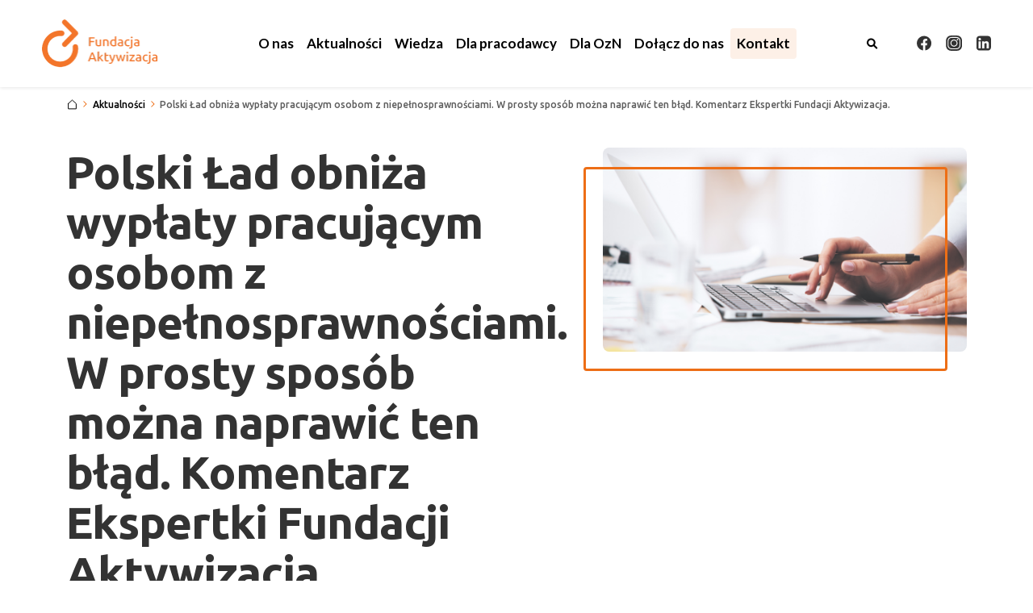

--- FILE ---
content_type: text/html; charset=UTF-8
request_url: https://aktywizacja.org.pl/aktualnosci/polski-lad-obniza-wyplaty-pracujacym-osobom-z-niepelnosprawnosciami-w-prosty-sposob-mozna-naprawic-ten-blad-komentarz-ekspertki-fundacji-aktywizacja/
body_size: 15455
content:
<!DOCTYPE html><html lang="pl-PL">
<head>
<!-- Google tag (gtag.js) -->
<script async src="https://www.googletagmanager.com/gtag/js?id=G-T60Z97QS2H"></script>
<script>
  window.dataLayer = window.dataLayer || [];
  function gtag(){dataLayer.push(arguments);}
  gtag('js', new Date());

  gtag('config', 'G-T60Z97QS2H');
</script>
<meta charset="UTF-8" />
<meta http-equiv="X-UA-Compatible" content="IE=edge,chrome=1">
<meta name="viewport" content="width=device-width, initial-scale=1, maximum-scale=5">
<link rel="profile" href="http://gmpg.org/xfn/11"/>
<link rel="icon" type="image/x-icon" href="https://aktywizacja.org.pl/wp-content/themes/jobportal/img/favicon.ico"/>
<title>  Polski Ład obniża wypłaty pracującym osobom z niepełnosprawnościami. W prosty sposób można naprawić ten błąd. Komentarz Ekspertki Fundacji Aktywizacja. | Fundacja Aktywizacja</title>

<link href="https://cdn.jsdelivr.net/npm/bootstrap@5.2.0-beta1/dist/css/bootstrap.min.css" rel="stylesheet" integrity="sha384-0evHe/X+R7YkIZDRvuzKMRqM+OrBnVFBL6DOitfPri4tjfHxaWutUpFmBp4vmVor" crossorigin="anonymous">

<link rel="preconnect" href="https://fonts.googleapis.com">
<link rel="preconnect" href="https://fonts.gstatic.com" crossorigin>
<link href="https://fonts.googleapis.com/css2?family=Lato:wght@400;700&family=Ubuntu:wght@300;400;500;700&display=swap" rel="stylesheet">

<link href='https://fonts.googleapis.com/css?family=Open Sans Condensed:700' rel='stylesheet'>

<link rel="stylesheet" href="https://aktywizacja.org.pl/wp-content/themes/jobportal/style.css" type="text/css">
<link rel="stylesheet" href="https://aktywizacja.org.pl/wp-content/themes/jobportal/system.css" type="text/css">

<link rel="stylesheet" href="https://aktywizacja.org.pl/wp-content/themes/jobportal/scripts/mmenu2.css" />
<link rel="stylesheet" href="https://aktywizacja.org.pl/wp-content/themes/jobportal/scripts/mburger.css" />
<link rel="stylesheet" href="https://aktywizacja.org.pl/wp-content/themes/jobportal/scripts/mmenu.css" />

<script src="https://aktywizacja.org.pl/wp-content/themes/jobportal/scripts/mmenu.js"></script>
 
<script>
document.addEventListener('DOMContentLoaded', () => {
new Mmenu("#menu", {
extensions 	: [ "theme-black", "fullscreen", "position-right" ],
navbars		: {
content : [ "prev", '<img width="121" height="50" src="https://aktywizacja.org.pl/wp-content/themes/jobportal/img/general/logo.png" alt="Logo Fundacji Aktywizacja">', "close" ]
},
setSelected: {
hover: true
}}, {});

});

</script>


<script type="text/javascript">
	window.dataLayer = window.dataLayer || [];

	function gtag() {
		dataLayer.
		push(arguments);
	}

	gtag("consent", "default", {
		ad_user_data: "denied",
		ad_personalization: "denied",
		ad_storage: "denied",
		analytics_storage: "denied",
		functionality_storage: "denied",
		personalization_storage: "denied",
		security_storage: "granted",
		wait_for_update: 500,
	});
	gtag("set", "ads_data_redaction", true);
	</script>
<script type="text/javascript"
		id="Cookiebot"
		src="https://consent.cookiebot.com/uc.js"
		data-implementation="wp"
		data-cbid="61722c98-d9e4-4612-8687-0d9bc2fc46d3"
							async	></script>
<meta name='robots' content='max-image-preview:large' />
<link rel='dns-prefetch' href='//www.google.com' />
<script type="text/javascript">
/* <![CDATA[ */
window._wpemojiSettings = {"baseUrl":"https:\/\/s.w.org\/images\/core\/emoji\/15.0.3\/72x72\/","ext":".png","svgUrl":"https:\/\/s.w.org\/images\/core\/emoji\/15.0.3\/svg\/","svgExt":".svg","source":{"concatemoji":"https:\/\/aktywizacja.org.pl\/wp-includes\/js\/wp-emoji-release.min.js?ver=6.5.3"}};
/*! This file is auto-generated */
!function(i,n){var o,s,e;function c(e){try{var t={supportTests:e,timestamp:(new Date).valueOf()};sessionStorage.setItem(o,JSON.stringify(t))}catch(e){}}function p(e,t,n){e.clearRect(0,0,e.canvas.width,e.canvas.height),e.fillText(t,0,0);var t=new Uint32Array(e.getImageData(0,0,e.canvas.width,e.canvas.height).data),r=(e.clearRect(0,0,e.canvas.width,e.canvas.height),e.fillText(n,0,0),new Uint32Array(e.getImageData(0,0,e.canvas.width,e.canvas.height).data));return t.every(function(e,t){return e===r[t]})}function u(e,t,n){switch(t){case"flag":return n(e,"\ud83c\udff3\ufe0f\u200d\u26a7\ufe0f","\ud83c\udff3\ufe0f\u200b\u26a7\ufe0f")?!1:!n(e,"\ud83c\uddfa\ud83c\uddf3","\ud83c\uddfa\u200b\ud83c\uddf3")&&!n(e,"\ud83c\udff4\udb40\udc67\udb40\udc62\udb40\udc65\udb40\udc6e\udb40\udc67\udb40\udc7f","\ud83c\udff4\u200b\udb40\udc67\u200b\udb40\udc62\u200b\udb40\udc65\u200b\udb40\udc6e\u200b\udb40\udc67\u200b\udb40\udc7f");case"emoji":return!n(e,"\ud83d\udc26\u200d\u2b1b","\ud83d\udc26\u200b\u2b1b")}return!1}function f(e,t,n){var r="undefined"!=typeof WorkerGlobalScope&&self instanceof WorkerGlobalScope?new OffscreenCanvas(300,150):i.createElement("canvas"),a=r.getContext("2d",{willReadFrequently:!0}),o=(a.textBaseline="top",a.font="600 32px Arial",{});return e.forEach(function(e){o[e]=t(a,e,n)}),o}function t(e){var t=i.createElement("script");t.src=e,t.defer=!0,i.head.appendChild(t)}"undefined"!=typeof Promise&&(o="wpEmojiSettingsSupports",s=["flag","emoji"],n.supports={everything:!0,everythingExceptFlag:!0},e=new Promise(function(e){i.addEventListener("DOMContentLoaded",e,{once:!0})}),new Promise(function(t){var n=function(){try{var e=JSON.parse(sessionStorage.getItem(o));if("object"==typeof e&&"number"==typeof e.timestamp&&(new Date).valueOf()<e.timestamp+604800&&"object"==typeof e.supportTests)return e.supportTests}catch(e){}return null}();if(!n){if("undefined"!=typeof Worker&&"undefined"!=typeof OffscreenCanvas&&"undefined"!=typeof URL&&URL.createObjectURL&&"undefined"!=typeof Blob)try{var e="postMessage("+f.toString()+"("+[JSON.stringify(s),u.toString(),p.toString()].join(",")+"));",r=new Blob([e],{type:"text/javascript"}),a=new Worker(URL.createObjectURL(r),{name:"wpTestEmojiSupports"});return void(a.onmessage=function(e){c(n=e.data),a.terminate(),t(n)})}catch(e){}c(n=f(s,u,p))}t(n)}).then(function(e){for(var t in e)n.supports[t]=e[t],n.supports.everything=n.supports.everything&&n.supports[t],"flag"!==t&&(n.supports.everythingExceptFlag=n.supports.everythingExceptFlag&&n.supports[t]);n.supports.everythingExceptFlag=n.supports.everythingExceptFlag&&!n.supports.flag,n.DOMReady=!1,n.readyCallback=function(){n.DOMReady=!0}}).then(function(){return e}).then(function(){var e;n.supports.everything||(n.readyCallback(),(e=n.source||{}).concatemoji?t(e.concatemoji):e.wpemoji&&e.twemoji&&(t(e.twemoji),t(e.wpemoji)))}))}((window,document),window._wpemojiSettings);
/* ]]> */
</script>
<style id='wp-emoji-styles-inline-css' type='text/css'>

	img.wp-smiley, img.emoji {
		display: inline !important;
		border: none !important;
		box-shadow: none !important;
		height: 1em !important;
		width: 1em !important;
		margin: 0 0.07em !important;
		vertical-align: -0.1em !important;
		background: none !important;
		padding: 0 !important;
	}
</style>
<link rel='stylesheet' id='wp-block-library-css' href='https://aktywizacja.org.pl/wp-includes/css/dist/block-library/style.min.css?ver=6.5.3' type='text/css' media='all' />
<style id='classic-theme-styles-inline-css' type='text/css'>
/*! This file is auto-generated */
.wp-block-button__link{color:#fff;background-color:#32373c;border-radius:9999px;box-shadow:none;text-decoration:none;padding:calc(.667em + 2px) calc(1.333em + 2px);font-size:1.125em}.wp-block-file__button{background:#32373c;color:#fff;text-decoration:none}
</style>
<style id='global-styles-inline-css' type='text/css'>
body{--wp--preset--color--black: #000000;--wp--preset--color--cyan-bluish-gray: #abb8c3;--wp--preset--color--white: #ffffff;--wp--preset--color--pale-pink: #f78da7;--wp--preset--color--vivid-red: #cf2e2e;--wp--preset--color--luminous-vivid-orange: #ff6900;--wp--preset--color--luminous-vivid-amber: #fcb900;--wp--preset--color--light-green-cyan: #7bdcb5;--wp--preset--color--vivid-green-cyan: #00d084;--wp--preset--color--pale-cyan-blue: #8ed1fc;--wp--preset--color--vivid-cyan-blue: #0693e3;--wp--preset--color--vivid-purple: #9b51e0;--wp--preset--gradient--vivid-cyan-blue-to-vivid-purple: linear-gradient(135deg,rgba(6,147,227,1) 0%,rgb(155,81,224) 100%);--wp--preset--gradient--light-green-cyan-to-vivid-green-cyan: linear-gradient(135deg,rgb(122,220,180) 0%,rgb(0,208,130) 100%);--wp--preset--gradient--luminous-vivid-amber-to-luminous-vivid-orange: linear-gradient(135deg,rgba(252,185,0,1) 0%,rgba(255,105,0,1) 100%);--wp--preset--gradient--luminous-vivid-orange-to-vivid-red: linear-gradient(135deg,rgba(255,105,0,1) 0%,rgb(207,46,46) 100%);--wp--preset--gradient--very-light-gray-to-cyan-bluish-gray: linear-gradient(135deg,rgb(238,238,238) 0%,rgb(169,184,195) 100%);--wp--preset--gradient--cool-to-warm-spectrum: linear-gradient(135deg,rgb(74,234,220) 0%,rgb(151,120,209) 20%,rgb(207,42,186) 40%,rgb(238,44,130) 60%,rgb(251,105,98) 80%,rgb(254,248,76) 100%);--wp--preset--gradient--blush-light-purple: linear-gradient(135deg,rgb(255,206,236) 0%,rgb(152,150,240) 100%);--wp--preset--gradient--blush-bordeaux: linear-gradient(135deg,rgb(254,205,165) 0%,rgb(254,45,45) 50%,rgb(107,0,62) 100%);--wp--preset--gradient--luminous-dusk: linear-gradient(135deg,rgb(255,203,112) 0%,rgb(199,81,192) 50%,rgb(65,88,208) 100%);--wp--preset--gradient--pale-ocean: linear-gradient(135deg,rgb(255,245,203) 0%,rgb(182,227,212) 50%,rgb(51,167,181) 100%);--wp--preset--gradient--electric-grass: linear-gradient(135deg,rgb(202,248,128) 0%,rgb(113,206,126) 100%);--wp--preset--gradient--midnight: linear-gradient(135deg,rgb(2,3,129) 0%,rgb(40,116,252) 100%);--wp--preset--font-size--small: 13px;--wp--preset--font-size--medium: 20px;--wp--preset--font-size--large: 36px;--wp--preset--font-size--x-large: 42px;--wp--preset--spacing--20: 0.44rem;--wp--preset--spacing--30: 0.67rem;--wp--preset--spacing--40: 1rem;--wp--preset--spacing--50: 1.5rem;--wp--preset--spacing--60: 2.25rem;--wp--preset--spacing--70: 3.38rem;--wp--preset--spacing--80: 5.06rem;--wp--preset--shadow--natural: 6px 6px 9px rgba(0, 0, 0, 0.2);--wp--preset--shadow--deep: 12px 12px 50px rgba(0, 0, 0, 0.4);--wp--preset--shadow--sharp: 6px 6px 0px rgba(0, 0, 0, 0.2);--wp--preset--shadow--outlined: 6px 6px 0px -3px rgba(255, 255, 255, 1), 6px 6px rgba(0, 0, 0, 1);--wp--preset--shadow--crisp: 6px 6px 0px rgba(0, 0, 0, 1);}:where(.is-layout-flex){gap: 0.5em;}:where(.is-layout-grid){gap: 0.5em;}body .is-layout-flex{display: flex;}body .is-layout-flex{flex-wrap: wrap;align-items: center;}body .is-layout-flex > *{margin: 0;}body .is-layout-grid{display: grid;}body .is-layout-grid > *{margin: 0;}:where(.wp-block-columns.is-layout-flex){gap: 2em;}:where(.wp-block-columns.is-layout-grid){gap: 2em;}:where(.wp-block-post-template.is-layout-flex){gap: 1.25em;}:where(.wp-block-post-template.is-layout-grid){gap: 1.25em;}.has-black-color{color: var(--wp--preset--color--black) !important;}.has-cyan-bluish-gray-color{color: var(--wp--preset--color--cyan-bluish-gray) !important;}.has-white-color{color: var(--wp--preset--color--white) !important;}.has-pale-pink-color{color: var(--wp--preset--color--pale-pink) !important;}.has-vivid-red-color{color: var(--wp--preset--color--vivid-red) !important;}.has-luminous-vivid-orange-color{color: var(--wp--preset--color--luminous-vivid-orange) !important;}.has-luminous-vivid-amber-color{color: var(--wp--preset--color--luminous-vivid-amber) !important;}.has-light-green-cyan-color{color: var(--wp--preset--color--light-green-cyan) !important;}.has-vivid-green-cyan-color{color: var(--wp--preset--color--vivid-green-cyan) !important;}.has-pale-cyan-blue-color{color: var(--wp--preset--color--pale-cyan-blue) !important;}.has-vivid-cyan-blue-color{color: var(--wp--preset--color--vivid-cyan-blue) !important;}.has-vivid-purple-color{color: var(--wp--preset--color--vivid-purple) !important;}.has-black-background-color{background-color: var(--wp--preset--color--black) !important;}.has-cyan-bluish-gray-background-color{background-color: var(--wp--preset--color--cyan-bluish-gray) !important;}.has-white-background-color{background-color: var(--wp--preset--color--white) !important;}.has-pale-pink-background-color{background-color: var(--wp--preset--color--pale-pink) !important;}.has-vivid-red-background-color{background-color: var(--wp--preset--color--vivid-red) !important;}.has-luminous-vivid-orange-background-color{background-color: var(--wp--preset--color--luminous-vivid-orange) !important;}.has-luminous-vivid-amber-background-color{background-color: var(--wp--preset--color--luminous-vivid-amber) !important;}.has-light-green-cyan-background-color{background-color: var(--wp--preset--color--light-green-cyan) !important;}.has-vivid-green-cyan-background-color{background-color: var(--wp--preset--color--vivid-green-cyan) !important;}.has-pale-cyan-blue-background-color{background-color: var(--wp--preset--color--pale-cyan-blue) !important;}.has-vivid-cyan-blue-background-color{background-color: var(--wp--preset--color--vivid-cyan-blue) !important;}.has-vivid-purple-background-color{background-color: var(--wp--preset--color--vivid-purple) !important;}.has-black-border-color{border-color: var(--wp--preset--color--black) !important;}.has-cyan-bluish-gray-border-color{border-color: var(--wp--preset--color--cyan-bluish-gray) !important;}.has-white-border-color{border-color: var(--wp--preset--color--white) !important;}.has-pale-pink-border-color{border-color: var(--wp--preset--color--pale-pink) !important;}.has-vivid-red-border-color{border-color: var(--wp--preset--color--vivid-red) !important;}.has-luminous-vivid-orange-border-color{border-color: var(--wp--preset--color--luminous-vivid-orange) !important;}.has-luminous-vivid-amber-border-color{border-color: var(--wp--preset--color--luminous-vivid-amber) !important;}.has-light-green-cyan-border-color{border-color: var(--wp--preset--color--light-green-cyan) !important;}.has-vivid-green-cyan-border-color{border-color: var(--wp--preset--color--vivid-green-cyan) !important;}.has-pale-cyan-blue-border-color{border-color: var(--wp--preset--color--pale-cyan-blue) !important;}.has-vivid-cyan-blue-border-color{border-color: var(--wp--preset--color--vivid-cyan-blue) !important;}.has-vivid-purple-border-color{border-color: var(--wp--preset--color--vivid-purple) !important;}.has-vivid-cyan-blue-to-vivid-purple-gradient-background{background: var(--wp--preset--gradient--vivid-cyan-blue-to-vivid-purple) !important;}.has-light-green-cyan-to-vivid-green-cyan-gradient-background{background: var(--wp--preset--gradient--light-green-cyan-to-vivid-green-cyan) !important;}.has-luminous-vivid-amber-to-luminous-vivid-orange-gradient-background{background: var(--wp--preset--gradient--luminous-vivid-amber-to-luminous-vivid-orange) !important;}.has-luminous-vivid-orange-to-vivid-red-gradient-background{background: var(--wp--preset--gradient--luminous-vivid-orange-to-vivid-red) !important;}.has-very-light-gray-to-cyan-bluish-gray-gradient-background{background: var(--wp--preset--gradient--very-light-gray-to-cyan-bluish-gray) !important;}.has-cool-to-warm-spectrum-gradient-background{background: var(--wp--preset--gradient--cool-to-warm-spectrum) !important;}.has-blush-light-purple-gradient-background{background: var(--wp--preset--gradient--blush-light-purple) !important;}.has-blush-bordeaux-gradient-background{background: var(--wp--preset--gradient--blush-bordeaux) !important;}.has-luminous-dusk-gradient-background{background: var(--wp--preset--gradient--luminous-dusk) !important;}.has-pale-ocean-gradient-background{background: var(--wp--preset--gradient--pale-ocean) !important;}.has-electric-grass-gradient-background{background: var(--wp--preset--gradient--electric-grass) !important;}.has-midnight-gradient-background{background: var(--wp--preset--gradient--midnight) !important;}.has-small-font-size{font-size: var(--wp--preset--font-size--small) !important;}.has-medium-font-size{font-size: var(--wp--preset--font-size--medium) !important;}.has-large-font-size{font-size: var(--wp--preset--font-size--large) !important;}.has-x-large-font-size{font-size: var(--wp--preset--font-size--x-large) !important;}
.wp-block-navigation a:where(:not(.wp-element-button)){color: inherit;}
:where(.wp-block-post-template.is-layout-flex){gap: 1.25em;}:where(.wp-block-post-template.is-layout-grid){gap: 1.25em;}
:where(.wp-block-columns.is-layout-flex){gap: 2em;}:where(.wp-block-columns.is-layout-grid){gap: 2em;}
.wp-block-pullquote{font-size: 1.5em;line-height: 1.6;}
</style>
<link rel='stylesheet' id='dnd-upload-cf7-css' href='https://aktywizacja.org.pl/wp-content/plugins/drag-and-drop-multiple-file-upload-contact-form-7/assets/css/dnd-upload-cf7.css?ver=1.3.6.5' type='text/css' media='all' />
<link rel='stylesheet' id='contact-form-7-css' href='https://aktywizacja.org.pl/wp-content/plugins/contact-form-7/includes/css/styles.css?ver=5.6.4' type='text/css' media='all' />
<link rel='stylesheet' id='mailerlite_forms.css-css' href='https://aktywizacja.org.pl/wp-content/plugins/official-mailerlite-sign-up-forms/assets/css/mailerlite_forms.css?ver=1.7.13' type='text/css' media='all' />
<link rel='stylesheet' id='responsive-lightbox-swipebox-css' href='https://aktywizacja.org.pl/wp-content/plugins/responsive-lightbox/assets/swipebox/swipebox.min.css?ver=1.5.2' type='text/css' media='all' />
<link rel='stylesheet' id='jobportal-css' href='https://aktywizacja.org.pl/wp-content/themes/jobportal/style.css?ver=1766167118' type='text/css' media='all' />
<link rel='stylesheet' id='jobportal2-css' href='https://aktywizacja.org.pl/wp-content/themes/jobportal/system.css?ver=1766167118' type='text/css' media='all' />
<link rel='stylesheet' id='tablepress-default-css' href='https://aktywizacja.org.pl/wp-content/plugins/tablepress/css/default.min.css?ver=1.14' type='text/css' media='all' />
<link rel='stylesheet' id='wppb_stylesheet-css' href='https://aktywizacja.org.pl/wp-content/plugins/profile-builder/assets/css/style-front-end.css?ver=3.8.4' type='text/css' media='all' />
<script type="text/javascript" src="https://aktywizacja.org.pl/wp-includes/js/jquery/jquery.min.js?ver=3.7.1" id="jquery-core-js"></script>
<script type="text/javascript" src="https://aktywizacja.org.pl/wp-includes/js/jquery/jquery-migrate.min.js?ver=3.4.1" id="jquery-migrate-js"></script>
<script type="text/javascript" src="https://aktywizacja.org.pl/wp-content/plugins/responsive-lightbox/assets/swipebox/jquery.swipebox.min.js?ver=1.5.2" id="responsive-lightbox-swipebox-js"></script>
<script type="text/javascript" src="https://aktywizacja.org.pl/wp-includes/js/underscore.min.js?ver=1.13.4" id="underscore-js"></script>
<script type="text/javascript" src="https://aktywizacja.org.pl/wp-content/plugins/responsive-lightbox/assets/infinitescroll/infinite-scroll.pkgd.min.js?ver=4.0.1" id="responsive-lightbox-infinite-scroll-js"></script>
<script type="text/javascript" id="responsive-lightbox-js-before">
/* <![CDATA[ */
var rlArgs = {"script":"swipebox","selector":"lightbox","customEvents":"","activeGalleries":true,"animation":true,"hideCloseButtonOnMobile":false,"removeBarsOnMobile":false,"hideBars":true,"hideBarsDelay":5000,"videoMaxWidth":1080,"useSVG":true,"loopAtEnd":false,"woocommerce_gallery":false,"ajaxurl":"https:\/\/aktywizacja.org.pl\/wp-admin\/admin-ajax.php","nonce":"c463cae997","preview":false,"postId":8364,"scriptExtension":false};
/* ]]> */
</script>
<script type="text/javascript" src="https://aktywizacja.org.pl/wp-content/plugins/responsive-lightbox/js/front.js?ver=2.5.2" id="responsive-lightbox-js"></script>
<link rel="https://api.w.org/" href="https://aktywizacja.org.pl/wp-json/" /><link rel="alternate" type="application/json" href="https://aktywizacja.org.pl/wp-json/wp/v2/posts/8364" /><link rel="canonical" href="https://aktywizacja.org.pl/aktualnosci/polski-lad-obniza-wyplaty-pracujacym-osobom-z-niepelnosprawnosciami-w-prosty-sposob-mozna-naprawic-ten-blad-komentarz-ekspertki-fundacji-aktywizacja/" />
<link rel="alternate" type="application/json+oembed" href="https://aktywizacja.org.pl/wp-json/oembed/1.0/embed?url=https%3A%2F%2Faktywizacja.org.pl%2Faktualnosci%2Fpolski-lad-obniza-wyplaty-pracujacym-osobom-z-niepelnosprawnosciami-w-prosty-sposob-mozna-naprawic-ten-blad-komentarz-ekspertki-fundacji-aktywizacja%2F" />
<link rel="alternate" type="text/xml+oembed" href="https://aktywizacja.org.pl/wp-json/oembed/1.0/embed?url=https%3A%2F%2Faktywizacja.org.pl%2Faktualnosci%2Fpolski-lad-obniza-wyplaty-pracujacym-osobom-z-niepelnosprawnosciami-w-prosty-sposob-mozna-naprawic-ten-blad-komentarz-ekspertki-fundacji-aktywizacja%2F&#038;format=xml" />
<meta name="generator" content="Site Kit by Google 1.119.0" />
		<!-- GA Google Analytics @ https://m0n.co/ga -->
		<script async src="https://www.googletagmanager.com/gtag/js?id=G-00RDLYVSCZ"></script>
		<script>
			window.dataLayer = window.dataLayer || [];
			function gtag(){dataLayer.push(arguments);}
			gtag('js', new Date());
			gtag('config', 'G-00RDLYVSCZ');
		</script>

	        <!-- MailerLite Universal -->
        <script>
            (function(w,d,e,u,f,l,n){w[f]=w[f]||function(){(w[f].q=w[f].q||[])
                .push(arguments);},l=d.createElement(e),l.async=1,l.src=u,
                n=d.getElementsByTagName(e)[0],n.parentNode.insertBefore(l,n);})
            (window,document,'script','https://assets.mailerlite.com/js/universal.js','ml');
            ml('account', '987522');
            ml('enablePopups', true);
        </script>
        <!-- End MailerLite Universal -->
        
<style type="text/css" id="breadcrumb-trail-css">.breadcrumbs .trail-browse,.breadcrumbs .trail-items,.breadcrumbs .trail-items li {display: inline-block;margin:0;padding: 0;border:none;background:transparent;text-indent: 0;}.breadcrumbs .trail-browse {font-size: inherit;font-style:inherit;font-weight: inherit;color: inherit;}.breadcrumbs .trail-items {list-style: none;}.trail-items li::after {content: "\002F";padding: 0 0.5em;}.trail-items li:last-of-type::after {display: none;}</style>

</head>



<body>
<a class="visually-hidden-focusable" href="#main-content"><div class="gotobody"><span>Przejdź do treści</span></div></a>

<header class="megamenu1">


<div class="container">
<div class="row">

<div class="col-xxl-2 col-xl-2 col-lg-2">
<div class="menu1">
<a class="navbar-brand" href="https://aktywizacja.org.pl"><img width="144" src="https://aktywizacja.org.pl/wp-content/themes/jobportal/img/general/logo.png" alt="Logo Fundacji Aktywizacja, przejdź na strony głównej"></a>


</div>
</div>

<div class="col-xxl-8 col-xl-9 col-lg-9">

<div id="search-box-wrap">
<form role="search" method="get" class="search-form" action="https://aktywizacja.org.pl/">
<input aria-label="Szukaj na stronie" autocomplete="on" id="search" type="search" class="search-field" placeholder="Szukaj" value="" name="s" />
<button type="button" aria-label="Zamknij wyszukiwarkę" id="reset" type="reset"><svg aria-hidden="true" width="32" height="32" viewBox="0 0 32 32" fill="none" xmlns="http://www.w3.org/2000/svg">
<path d="M29.2532 0.246634L0.24707 29.2568L2.74774 31.7571L31.7538 2.74695L29.2532 0.246634Z" fill="black"/>
<path d="M2.74592 0.245782L0.245605 2.74609L29.2517 31.7522L31.752 29.2519L2.74592 0.245782Z" fill="black"/>
</svg></button>
</form>
</div>

<nav class="mainmenu navbar navbar-expand-lg navbar-light h-100" aria-label="Menu główne">

<ul class="navbar-nav">

<li class="nav-item dropdown"><a href="#" id="navbarDropdown9118" class="nav-link dropdown-toggle " data-bs-toggle="dropdown" role="button" aria-expanded="false"><span>O nas</span></a><ul class="dropdown-menu" aria-labelledby="navbarDropdown9118">
<a href="https://aktywizacja.org.pl/o-nas/" class="dropdown-item ">O Fundacji</a>
<a href="https://aktywizacja.org.pl/o-nas/co-robimy/" class="dropdown-item ">Co robimy</a>
<a href="https://aktywizacja.org.pl/o-nas/rada-fundacji/" class="dropdown-item ">Rada Fundacji</a>
<a href="https://aktywizacja.org.pl/o-nas/zarzad-fundacji/" class="dropdown-item ">Zarząd Fundacji</a>
<a href="https://aktywizacja.org.pl/o-nas/historia/" class="dropdown-item ">Historia</a>
<a href="https://aktywizacja.org.pl/o-nas/statut/" class="dropdown-item ">Statut</a>
<a href="https://aktywizacja.org.pl/o-nas/sprawozdania/" class="dropdown-item ">Sprawozdania</a>
<a href="https://aktywizacja.org.pl/o-nas/wesprzyj-nasze-dzialania/" class="dropdown-item ">Wesprzyj nasze działania</a>
</ul>
</li>
<li class=" nav-item ">
<a href="https://aktywizacja.org.pl/aktualnosci/" class="nav-link"><span>Aktualności</a></span>
</li>
<li class=" nav-item ">
<a href="https://aktywizacja.org.pl/strefa-wiedzy/" class="nav-link"><span>Wiedza</a></span>
</li>
<li class=" nav-item ">
<a href="https://aktywizacja.org.pl/strefa-pracodawcy/" class="nav-link"><span>Dla pracodawcy</a></span>
</li>
<li class=" nav-item ">
<a href="https://aktywizacja.org.pl/strefa-kandydata/" class="nav-link"><span>Dla osób z niepełnosprawnościami</a></span>
</li>
<li class=" nav-item ">
<a href="https://aktywizacja.org.pl/kariera/" class="nav-link"><span>Dołącz do nas</a></span>
</li>
<li class="kariera_menu nav-item ">
<a href="https://aktywizacja.org.pl/kontakt/" class="nav-link"><span>Kontakt</a></span>
</li>

</ul>

<div class="search2a">
<button aria-label="Otwórz wyszukiwarkę" type="button" class="search-icon search1a"><svg aria-hidden="true" width="17" height="17" viewBox="0 0 17 17" fill="none" xmlns="http://www.w3.org/2000/svg"><path d="M15.6913 14.4296L11.951 10.6893C12.8016 9.42666 13.2212 7.84902 12.9966 6.16795C12.6135 3.30856 10.27 0.981625 7.40777 0.619257C3.15229 0.0807832 -0.426078 3.65915 0.112427 7.91463C0.474888 10.7781 2.80214 13.1235 5.66183 13.5047C7.34291 13.7293 8.92086 13.3098 10.1832 12.4592L13.9235 16.1994C14.4115 16.6874 15.203 16.6874 15.6911 16.1994C16.1787 15.7107 16.1787 14.917 15.6913 14.4296ZM2.53017 7.06473C2.53017 4.85934 4.32435 3.06515 6.52974 3.06515C8.73513 3.06515 10.5293 4.85934 10.5293 7.06473C10.5293 9.27011 8.73513 11.0643 6.52974 11.0643C4.32435 11.0643 2.53017 9.27074 2.53017 7.06473Z" fill="black"/></svg></button>
</div>

</nav>

</div>

<div class="col-xxl-2 col-xl-1 col-lg-1">
<div class="social1 h-100">
<a rel="nofollow" target="_blank" href="https://www.facebook.com/Aktywizacja/"><img src="https://aktywizacja.org.pl/wp-content/themes/jobportal/img/general/facebook.svg" alt=""><span class="visually-hidden">Profil na Facebooku. Strona otwiera się w nowym oknie.</span></a>
<a rel="nofollow" target="_blank" href="https://www.instagram.com/fundacja.aktywizacja/"><img src="https://aktywizacja.org.pl/wp-content/themes/jobportal/img/general/instagram.svg" alt=""><span class="visually-hidden">Profil na Instagram. Strona otwiera się w nowym oknie.</span></a>
<a rel="nofollow" target="_blank" href="https://www.linkedin.com/company/fundacja-aktywizacja/"><img src="https://aktywizacja.org.pl/wp-content/themes/jobportal/img/general/linkedin.svg" alt=""><span class="visually-hidden">Profil na LinkedIn. Strona otwiera się w nowym oknie.</span></a>
</div>
</div>

</div>

</div>

</header>

<nav id="menu" class="megamenu2" aria-label="Menu główne">

<ul id="panel-menu">

<li><span>O nas</span>
<ul>
<li class="subtitlemenu"><span>O nas</span></li>
<li><a href="https://aktywizacja.org.pl/o-nas/">O Fundacji</a></li><li><a href="https://aktywizacja.org.pl/o-nas/co-robimy/">Co robimy</a></li><li><a href="https://aktywizacja.org.pl/o-nas/rada-fundacji/">Rada Fundacji</a></li><li><a href="https://aktywizacja.org.pl/o-nas/zarzad-fundacji/">Zarząd Fundacji</a></li><li><a href="https://aktywizacja.org.pl/o-nas/historia/">Historia</a></li><li><a href="https://aktywizacja.org.pl/o-nas/statut/">Statut</a></li><li><a href="https://aktywizacja.org.pl/o-nas/sprawozdania/">Sprawozdania</a></li><li><a href="https://aktywizacja.org.pl/o-nas/wesprzyj-nasze-dzialania/">Wesprzyj nasze działania</a></li></ul>
</li>

<li><a href="https://aktywizacja.org.pl/aktualnosci/">Aktualności</a></li><li><a href="https://aktywizacja.org.pl/strefa-wiedzy/">Wiedza</a></li><li><a href="https://aktywizacja.org.pl/strefa-pracodawcy/">Dla pracodawcy</a></li><li><a href="https://aktywizacja.org.pl/strefa-kandydata/">Dla osób z niepełnosprawnościami</a></li><li><a href="https://aktywizacja.org.pl/kariera/">Dołącz do nas</a></li><li><a href="https://aktywizacja.org.pl/kontakt/">Kontakt</a></li>
<div class="social1 social1_nav">
<a rel="nofollow" target="_blank" href="https://www.facebook.com/Aktywizacja/"><img src="https://aktywizacja.org.pl/wp-content/themes/jobportal/img/general/facebook.svg" alt=""><span class="visually-hidden">Profil na Facebooku. Strona otwiera się w nowym oknie.</span></a>
<a rel="nofollow" target="_blank" href="https://www.instagram.com/fundacja.aktywizacja/"><img src="https://aktywizacja.org.pl/wp-content/themes/jobportal/img/general/instagram.svg" alt=""><span class="visually-hidden">Profil na Instagram. Strona otwiera się w nowym oknie.</span></a>
<a rel="nofollow" target="_blank" href="https://www.linkedin.com/company/fundacja-aktywizacja/"><img src="https://aktywizacja.org.pl/wp-content/themes/jobportal/img/general/linkedin.svg" alt=""><span class="visually-hidden">Profil na LinkedIn. Strona otwiera się w nowym oknie.</span></a>
</div>

</ul>

</nav>
<div role="main">

<div class="megamenu2" id="header">

<div class="container-fluid">
<div class="row">

<div class="col-md-12" id="search-box-wrap2">
<form role="search" method="get" class="search-form2" action="https://aktywizacja.org.pl/">
<input aria-label="Szukaj na stronie" autocomplete="on" id="search" type="search" class="search-field" placeholder="Szukaj" value="" name="s" />
<button type="button" aria-label="Zamknij wyszukiwarkę" id="reset2" type="reset"><svg aria-hidden="true" width="18" height="18" viewBox="0 0 18 18" fill="none" xmlns="http://www.w3.org/2000/svg">
<path d="M16.4551 0.13879L0.13916 16.457L1.54578 17.8635L17.8617 1.54522L16.4551 0.13879Z" fill="black"/>
<path d="M1.54461 0.138496L0.138184 1.54492L16.4541 17.8609L17.8605 16.4544L1.54461 0.138496Z" fill="black"/>
</svg></button>
</form>
</div>

<div class="col-md-4 col-sm-6 col-xs-6 col-4 search1d menu4b">

<span><a class="navbar-brand" href="https://aktywizacja.org.pl"><span class="visually-hidden">Fundacja Aktywizacja. Strona główna</span><img height="50" src="https://aktywizacja.org.pl/wp-content/themes/jobportal/img/general/logo.png" alt="Logo Fundacji Aktywizacja"></a></span>

</div>

<div class="col-md-8 col-sm-6 col-xs-6 col-8 menu4 search1d">

<div class="menu4a">


<div class="search1a">
<button aria-label="Otwórz wyszukiwarkę" type="button" class="search-icon2"><svg aria-hidden="true" width="18" height="18" viewBox="0 0 18 18" fill="none" xmlns="http://www.w3.org/2000/svg"><path d="M6.86386 13.7277C5.1053 13.7277 3.34693 13.0583 2.00816 11.7195C-0.669387 9.04215 -0.669387 4.6856 2.00816 2.00803C4.68571 -0.669342 9.04242 -0.669342 11.7196 2.00803C14.3969 4.6856 14.3969 9.04215 11.7196 11.7195C10.381 13.0583 8.62243 13.7277 6.86386 13.7277ZM6.86386 2.03243C5.62609 2.03243 4.38831 2.50362 3.44593 3.44581C1.56117 5.33039 1.56117 8.39695 3.44593 10.2817C5.33049 12.1661 8.39703 12.1661 10.2818 10.2817C12.1664 8.39695 12.1664 5.33039 10.2818 3.44581C9.33941 2.50342 8.10164 2.03243 6.86386 2.03243Z" fill="black"/><path d="M11.7195 10.2815L10.2812 11.7197L16.5616 18.0001L17.9998 16.5619L11.7195 10.2815Z" fill="black"/></svg></button>

</div>

<a role="button" aria-label="Otwórz menu" aria-expanded="false" href="#menu" class="menu2a menujs fa fa-bars" id="main_menu"><svg aria-hidden="true" width="20" height="16" viewBox="0 0 20 16" fill="none" xmlns="http://www.w3.org/2000/svg">
<rect y="0.28125" width="20" height="2.14284" fill="black"/>
<rect y="6.70996" width="20" height="2.14284" fill="black"/>
<rect y="13.1387" width="20" height="2.14284" fill="black"/>
</svg>
</a>

</div>
</div>

</div>
</div>
</div>

<div id="main-content">

<div class="container">
<div class="row">
<div class="col-md-12">
<nav role="navigation" aria-label="Nawigacja okruszkowa" class="breadcrumb-trail breadcrumbs" itemprop="breadcrumb"><span class="trail-browse"></span><ul class="trail-items" itemscope itemtype="http://schema.org/BreadcrumbList"><meta name="numberOfItems" content="3" /><meta name="itemListOrder" content="Ascending" /><li itemprop="itemListElement" itemscope itemtype="http://schema.org/ListItem" class="trail-item trail-begin"><a aria-label="Strona główna" href="https://aktywizacja.org.pl/" rel="home" itemprop="item"><span itemprop="name"><svg aria-hidden="true" width="13" height="13" viewBox="0 0 13 13" fill="none" xmlns="http://www.w3.org/2000/svg"><path d="M1.625 5.51526V11.9167H11.375V5.51526L6.5 1.08334L1.625 5.51526Z" stroke="black" stroke-linecap="round" stroke-linejoin="round"/></svg></span></a><meta itemprop="position" content="1" /></li><li itemprop="itemListElement" itemscope itemtype="http://schema.org/ListItem" class="trail-item"><a href="https://aktywizacja.org.pl/kategoria/aktualnosci/" itemprop="item"><span itemprop="name">Aktualności</span></a><meta itemprop="position" content="2" /></li><li itemprop="itemListElement" itemscope itemtype="http://schema.org/ListItem" class="trail-item trail-end"><span itemprop="item"><span itemprop="name">Polski Ład obniża wypłaty pracującym osobom z niepełnosprawnościami. W prosty sposób można naprawić ten błąd. Komentarz Ekspertki Fundacji Aktywizacja.</span></span><meta itemprop="position" content="3" /></li></ul></nav></div>
</div>
</div>

<div class="container sekcja2">

<div class="row kandydat1">


<div class="col-md-12 col-lg-6">
<h1>Polski Ład obniża wypłaty pracującym osobom z niepełnosprawnościami. W prosty sposób można naprawić ten błąd. Komentarz Ekspertki Fundacji Aktywizacja.</h1>
</div>
<div class="col-md-12 col-lg-5 offset-lg-1 page1 text-md-end text-center imgfull">
<img width="1024" height="576" src="https://aktywizacja.org.pl/wp-content/uploads/2022/01/Twitter-grafiki-27-1024x576.png" class="attachment-large size-large wp-post-image" alt="Na zdjęciu laptop, kobiece dłonie oraz długopis." decoding="async" fetchpriority="high" />

</div>

		

</div>

</div>

<div class="container">
<div class="row">
<div class="col-md-12">
<p><strong>Osobom dorabiającym do renty na etacie, które otrzymują wynagrodzenie w wysokości najniższej krajowej kalkulator wynagrodzeń Polskiego Ładu pokazywał, że od stycznia 2022 roku ich pensja wzrośnie. Okazuje się jednak, że osoby te zamiast otrzymać 154 zł więcej, otrzymają 245 zł mniej – różnica ta wynosi aż 399 zł. Warto podkreślić, że temat ten dotyczy bardzo dużej liczby osób. </strong></p>
<p>Obserwując statystyki widzimy, że liczba pracujących emerytów w kraju w ostatnich czterech latach wzrosła o 30 proc. Pod koniec 2020 roku pracowało ich 742 tys., czyli 13 proc. z 5,5 mln osób, którym ZUS wypłaca co miesiąc emeryturę. <strong>W roku 2019 roku liczba aktywnych zawodowo osób z niepełnosprawnościami w wieku produkcyjnym liczyła 458 tys., z czego 425 tys. stanowiły osoby pracujące, a 33 tys. osoby bezrobotne.</strong> Tym samym pracujące osoby z niepełnosprawnościami stanowiły 92,8% wszystkich osób z niepełnosprawnościami aktywnych zawodowo. W jaki sposób zasady Polskiego Ładu wpłynęły na wynagrodzenie? Czy utrzyma się zaangażowanie osób z niepełnosprawnościami do podjęcia nowego zatrudnienia?</p>
<p><strong>Pozorne korzyści wynikające z nowych zasad Polskiego Ładu</strong></p>
<p>Osoby pobierające rentę czy emeryturę z mocy prawa automatem mają uwzględnianą ulgę na podatek przy naliczaniu świadczenia. Jeżeli dodatkowo pracują, pracodawca wypłaca wynagrodzenie bez ulgi na podatek (pracownik nie składa pracodawcy PIT-2) .</p>
<p>Do końca 2021 roku ulga na podatek wynosiła 43-45zł miesięcznie. W Nowym ładzie kwota ta wynosi aż 425 zł na miesiąc i dotychczasowy układ uwzględniania ulgi na podatek tylko przy rencie czy emeryturze nie sprawdza się. Z jakiego powodu?  Posłużmy się przykładem Kowalskiego, któremu przysługuje ulga.</p>
<p><u>Najniższa gwarantowana  emerytura, renta z tytułu całkowitej niezdolności do pracy, renta socjalna i renta rodzinna <strong>od 1 marca 2021 r. </strong>wynosi 1.250,88 zł brutto</u> : netto ponad 1.130 zł (składka zdrowotna i podatek musi zostać opłacony).</p>
<p><u>Przy takiej wysokości świadczenia wystarczy 116 zł ulgi na podatek</u>, by podatek wyniósł zero i świadczenie wzrośnie o 72 zł netto. Pozornie wygląda to jak korzyść z nowych zasad Polskiego Ładu.</p>
<p><u>Warto podkreślić, że ulgę na podatek można uwzględniać tylko raz w miesiącu i w jednym miejscu, jeżeli ma się rentę czy emeryturę to tylko tam.</u> Nawet jeżeli jej się nie wykorzysta w pełnej miesięcznej wysokości.</p>
<p>Jeżeli więc osoba  pobierają rentę socjalną pracuje jednocześnie na umowę o pracę i zarabia najniższą krajową czyli 3010 zł brutto, z umowy o pracę zamiast oczekiwanych ponad 2.360 zł do ręki dostanie mniej o 399 zł, niespełna 1965 zł.</p>
<p>PODSUMUJMY: Osoba z rentą socjalną i dorabiająca na umowę o pracę za najniższą krajową zgodnie z zasadami Polskiego Ładu  dostanie w 2022 r.:</p>
<ul>
<li>renty miesięcznie 72 zł netto więcej</li>
<li>pensji miesięcznie 245 zł netto mniej</li>
</ul>
<p>&#8212;&#8212;&#8212;&#8212;&#8212;&#8212;&#8212;&#8212;&#8212;&#8212;&#8212;&#8212;&#8212;&#8212;&#8212;-</p>
<p><strong>Każdego miesiąca minus 173 zł netto</strong></p>
<p><strong>Rocznie to daje 2.076 zł mniej,  czyli prawie dwukrotność renty.</strong></p>
<p>Stratni nie będą tylko emeryci i renciści, których świadczenie wynosi 2.500 zł brutto miesięcznie<br />
i więcej. Wykorzystają oni w pełni wysokość ulgi na podatek. Przy czym 100% osób pobierających rentę socjalną (ponad 750 tysięcy), 39,3% pobierających rentę z tytułu niezdolności do pracy (ponad 256 tysięcy osób), 10% pobierających renty rodzinne (prawie 121 tysięcy) oraz 12,8% emerytów (prawie 766 tysięcy) pobiera świadczenie mniejsze niż 1.400 zł brutto. Łącznie to duża grupa 1.893.000 osób.</p>
<p>Ta grupa osób odzyska całość należnej ulgi na podatek dopiero przy rozliczeniu rocznym za 2022 rok. Warto podkreślić, że przy obecnej inflacji rozwiązanie to może utrudnić tej grupie osób utrzymanie się i zaspokojenie podstawowych potrzeb.</p>
<p><strong>Proste rozwiązanie &#8211; podatnik ma wybór </strong></p>
<p>Nie wszyscy emeryci czy renciści pracują. Nie wszyscy zarabiają tyle, by im się opłacało bardziej uwzględniać ulgę na podatek przy pensji z tytułu umowy o pracę.</p>
<p>Jednak gdyby podatnik mógł dokonać wyboru czy ulgę na podatek ma mu naliczać ZUS przy emeryturze czy rencie czy pracodawca od wynagrodzenia, rozwiązanie byłoby proste. Dodatkowo z wykorzystaniem istniejących już narzędzi i druków oraz z drobną zmianą w druku PIT-2.</p>
<p><u>KROK 1</u></p>
<p>Emeryt/rencista po zweryfikowaniu, że bardziej mu się opłaca naliczanie ulgi na podatek przez pracodawcę przy wynagrodzeniu składa w ZUS Wniosek EPD-18</p>
<p><u>KROK 2</u></p>
<p>Pracujący emeryt/rencista składa u swojego pracodawcy PIT-2</p>
<p>Z adnotacją, że pobiera emeryturę czy rentę, ale złożył w ZUS wniosek EPD-18 o niepomniejszanie emerytury/renty o kwotę zmniejszającej podatek i w związku z tym od wypłat w miesiącu ….. prosi o uwzględnianie ulgi na podatek przy wynagrodzeniu.</p>
<p>Najlepiej byłoby <strong>dodać takie pole w druku PIT-2</strong> jako pkt. :</p>
<p>1a) pobieram emeryturę/rentę ale złożyłem/am w ZUS wniosek EPD-18 o niepomniejszanie tej emerytury/renty o kwotę zmniejszającej podatek.</p>
<p>Taki ruch można zrobić prosto – ogłoszeniem w BIP Ministerstwa finansów, jak to miało miejsce dotąd, ostatnio 10 stycznia 2022 &#8211; <a href="https://www.gov.pl/web/finanse/pit-2">https://www.gov.pl/web/finanse/pit-2</a></p>
<p>Byłoby to również zgodne z polskim porządkiem prawnym, czego nie można  powiedzieć o Rozporządzeniu  MF z 7 stycznia 2022 &#8211; w sprawie przedłużenia terminów poboru i przekazania zaliczek na podatek dochodowy a za stosowanie którego grożą księgowym i kadrowym konsekwencje z Kodeksu karno-skarbowego, gdyż stosowanie rozporządzenia oznacza jednocześnie nie stosowanie Ustawy o PIT. Zachęcam do zapoznania się z opinią prawną Krajowej Izby Doradców Podatkowych <a href="https://kidp.pl/aktualnosciall.php/10/7310">https://kidp.pl/aktualnosciall.php/10/7310</a>.</p>
<p><strong>W tej odwróconej sytuacji osoba z naszego przykładu (z rentą socjalną i dorabiająca na umowę o pracę za najniższą krajową) na rencie straciłaby miesięcznie 141 zł netto, ale zyskałaby na pensji prawie 154 zł. </strong></p>
<p>PODSUMUJMY: Osoba z rentą socjalną i dorabiająca na umowę o pracę za najniższą krajową dzięki proponowanym zasadom dostanie w 2022 r.:</p>
<ul>
<li>renty miesięcznie 141 zł netto mniej</li>
<li>pensji miesięcznie 154 zł netto więcej</li>
</ul>
<p>&#8212;&#8212;&#8212;&#8212;&#8212;&#8212;&#8212;&#8212;&#8212;&#8212;&#8212;&#8212;&#8212;&#8212;&#8212;-</p>
<p>Każdego miesiąca 13 zł netto in plus oraz w rozliczeniu rocznym PIT zwrot nadpłaty podatku 316 zł, ponieważ najniższa krajowa nie wyczerpuje w pełni limitu ulgi na podatek a tylko w jednym miejscu można ją uwzględnić (dopiero przy pensji brutto 3.187 zł już nadpłaty PIT nie będzie).</p>
<p><strong>W tym rozwiązaniu nie ma systemowo fundowanej przez Polski Ład pracującym emeryta i rencistą straty.</strong></p>
<p>Warto pamiętać, że niepełnosprawność ani wiek emerytalny nie oznacza, że nie można czy nie wolno pracować.</p>
<p>&nbsp;</p>
<p>Autorką komentarza jest: Pavlina Suchankova, Dyrektorka Pionu Finansów i Administracji Fundacji Aktywizacja.</p>
<p>&nbsp;</p>
<p>Źródła danych statystycznych w tekście: Struktura wysokości świadczeń wypłacanych przez ZUS po waloryzacji w marcu 2021 roku; DEPARTAMENT STATYSTYKI I PROGNOZ AKTUARIALNYCH ZUS</p>
<p>&nbsp;</p>
<p>&nbsp;</p>
</div>
</div>
</div>


<div class="container-fluid kandydat13">
<div class="container">
<div class="row">
<div class="col-md-6 col-lg-6">
<h2 class="kandydat2">Odwiedź naszą strefę dla osób z niepełnosprawnościami</h2>
<p>Szukasz pracy lub zastanawiasz się nad jej zmianą? Chcesz podnieść swoje kwalifikacje i pracować w wymarzonym zawodzie? A może cały czas szukasz swojego miejsca na rynku pracy?</p>
<p>Dowiedz się jak możemy Ci pomóc, i dlaczego warto z nami współpracować.</p>
<p class="kandydat13a"><a href="/strefa-kandydata/" class="button1 button1a">Przejdź do strefy dla osób z niepełnosprawnościami<span class="visually-hidden"></span></a></p>
</div>
<div class="col-md-6 col-lg-5 offset-lg-1 imgfull">
<img src="https://aktywizacja.org.pl/wp-content/uploads/2022/11/fundacja5.png" alt="" />
</div>
</div>
</div>
</div>


</div>

</div>


<footer>

<div class="container">
<div class="row footer1">

<div class="col">
<a class="navbar-brand" href="https://aktywizacja.org.pl"><img width="144" src="https://aktywizacja.org.pl/wp-content/themes/jobportal/img/general/logo.png" alt="Logo Fundacji Aktywizacja, przejdź na strony głównej"></a>

<div class="social2">
<a rel="nofollow" target="_blank" href="https://www.linkedin.com/company/fundacja-aktywizacja/"><img src="https://aktywizacja.org.pl/wp-content/themes/jobportal/img/general/linkedin2.svg" alt=""><span class="visually-hidden">Profil na LinkedIn. Strona otwiera się w nowym oknie.</span></a>
<a rel="nofollow" target="_blank" href="https://www.instagram.com/fundacja.aktywizacja/"><img src="https://aktywizacja.org.pl/wp-content/themes/jobportal/img/general/twitter2.svg" alt=""><span class="visually-hidden">Profil na Twitter. Strona otwiera się w nowym oknie.</span></a>
<a rel="nofollow" target="_blank" href="https://www.facebook.com/Aktywizacja/"><img src="https://aktywizacja.org.pl/wp-content/themes/jobportal/img/general/facebook2.svg" alt=""><span class="visually-hidden">Profil na Facebooku. Strona otwiera się w nowym oknie.</span></a>
<a rel="nofollow" target="_blank" href="https://www.youtube.com/user/aktywizacja"><img src="https://aktywizacja.org.pl/wp-content/themes/jobportal/img/general/youtube2.svg" alt=""><span class="visually-hidden">Profil na YouTube. Strona otwiera się w nowym oknie.</span></a>
</div>

</div>


<div class="col">
<p>O nas</p>
<div class="menu-o-nas-container"><ul id="menu-o-nas" class="menu"><li id="menu-item-9160" class="menu-item menu-item-type-post_type menu-item-object-page menu-item-9160"><a href="https://aktywizacja.org.pl/o-nas/">O Fundacji</a></li>
<li id="menu-item-9161" class="menu-item menu-item-type-post_type menu-item-object-page menu-item-9161"><a href="https://aktywizacja.org.pl/o-nas/co-robimy/">Co robimy</a></li>
<li id="menu-item-9162" class="menu-item menu-item-type-post_type menu-item-object-page menu-item-9162"><a href="https://aktywizacja.org.pl/o-nas/rada-fundacji/">Rada Fundacji</a></li>
<li id="menu-item-9163" class="menu-item menu-item-type-post_type menu-item-object-page menu-item-9163"><a href="https://aktywizacja.org.pl/o-nas/zarzad-fundacji/">Zarząd Fundacji</a></li>
<li id="menu-item-9164" class="menu-item menu-item-type-post_type menu-item-object-page menu-item-9164"><a href="https://aktywizacja.org.pl/o-nas/historia/">Historia</a></li>
<li id="menu-item-9165" class="menu-item menu-item-type-post_type menu-item-object-page menu-item-9165"><a href="https://aktywizacja.org.pl/o-nas/statut/">Statut</a></li>
<li id="menu-item-9166" class="menu-item menu-item-type-post_type menu-item-object-page menu-item-9166"><a href="https://aktywizacja.org.pl/o-nas/sprawozdania/">Sprawozdania</a></li>
<li id="menu-item-9167" class="menu-item menu-item-type-post_type menu-item-object-page menu-item-9167"><a href="https://aktywizacja.org.pl/o-nas/wesprzyj-nasze-dzialania/">Wesprzyj nasze działania</a></li>
<li id="menu-item-9957" class="menu-item menu-item-type-custom menu-item-object-custom menu-item-9957"><a href="https://aktywizacja.org.pl/zapytania-ofertowe/">Zapytania ofertowe</a></li>
</ul></div></div>

<div class="col">
<p>Strefa wiedzy</p>
<div class="menu-strefa-wiedzy-container"><ul id="menu-strefa-wiedzy" class="menu"><li id="menu-item-9155" class="menu-item menu-item-type-custom menu-item-object-custom menu-item-9155"><a href="/wiedza/badania/">Badania</a></li>
<li id="menu-item-9156" class="menu-item menu-item-type-post_type menu-item-object-page menu-item-9156"><a href="https://aktywizacja.org.pl/barometr-skutecznej-aktywizacji/">Barometr skutecznej aktywizacji</a></li>
<li id="menu-item-9157" class="menu-item menu-item-type-custom menu-item-object-custom menu-item-9157"><a href="/wiedza/publikacje/">Publikacje</a></li>
<li id="menu-item-9158" class="menu-item menu-item-type-custom menu-item-object-custom menu-item-9158"><a href="/wiedza/filmy/">Filmy</a></li>
<li id="menu-item-9159" class="menu-item menu-item-type-custom menu-item-object-custom menu-item-9159"><a href="/wiedza/e-learning/">E-learning</a></li>
</ul></div></div>

<div class="col">
<p>Strefa pracodawcy</p>
<div class="menu-strefa-pracodawcy-container"><ul id="menu-strefa-pracodawcy" class="menu"><li id="menu-item-9147" class="menu-item menu-item-type-post_type menu-item-object-page menu-item-9147"><a href="https://aktywizacja.org.pl/o-agencji-zatrudnienia/">O Agencji Zatrudnienia</a></li>
<li id="menu-item-9149" class="menu-item menu-item-type-post_type menu-item-object-page menu-item-9149"><a href="https://aktywizacja.org.pl/strefa-pracodawcy/jak-wyglada-wspolpraca-z-nami/">Współpraca z nami</a></li>
<li id="menu-item-9150" class="menu-item menu-item-type-post_type menu-item-object-page menu-item-9150"><a href="https://aktywizacja.org.pl/strefa-pracodawcy/rekrutacja/">Rekrutacja</a></li>
<li id="menu-item-9151" class="menu-item menu-item-type-post_type menu-item-object-page menu-item-9151"><a href="https://aktywizacja.org.pl/strefa-pracodawcy/audyty-dostepnosci/">Audyty dostępności</a></li>
<li id="menu-item-9152" class="menu-item menu-item-type-post_type menu-item-object-page menu-item-9152"><a href="https://aktywizacja.org.pl/strefa-pracodawcy/doradztwo-biznesowe/">Doradztwo biznesowe</a></li>
<li id="menu-item-9153" class="menu-item menu-item-type-post_type menu-item-object-page menu-item-9153"><a href="https://aktywizacja.org.pl/vr/">VR</a></li>
<li id="menu-item-9154" class="menu-item menu-item-type-post_type menu-item-object-page menu-item-9154"><a href="https://aktywizacja.org.pl/strefa-pracodawcy/faq-dla-pracodawcow/">FAQ dla pracodawców</a></li>
<li id="menu-item-12487" class="menu-item menu-item-type-post_type menu-item-object-page menu-item-12487"><a href="https://aktywizacja.org.pl/katalog-biznesowy/">Katalog Biznesowy</a></li>
</ul></div></div>

<div class="col">
<p>Dla osób z niepełnosprawnościami</p>
<div class="menu-dla-osob-z-niepelnosprawnosciami-container"><ul id="menu-dla-osob-z-niepelnosprawnosciami" class="menu"><li id="menu-item-9097" class="menu-item menu-item-type-post_type menu-item-object-page menu-item-9097"><a href="https://aktywizacja.org.pl/strefa-kandydata/jak-wyglada-wspolpraca-z-nami/">Współpraca z nami</a></li>
<li id="menu-item-9099" class="menu-item menu-item-type-taxonomy menu-item-object-category menu-item-9099"><a href="https://aktywizacja.org.pl/kategoria/projekty-aktywizujace/">Projekty aktywizujące</a></li>
<li id="menu-item-9100" class="menu-item menu-item-type-post_type menu-item-object-page menu-item-9100"><a href="https://aktywizacja.org.pl/strefa-kandydata/baza-ofert-pracy/">Baza ofert pracy</a></li>
<li id="menu-item-9101" class="menu-item menu-item-type-post_type menu-item-object-page menu-item-9101"><a href="https://aktywizacja.org.pl/strefa-kandydata/bezplatny-kreator-cv-i-listu-motywacyjnego-online/">Kreator CV i listu motywacyjnego</a></li>
<li id="menu-item-9102" class="menu-item menu-item-type-custom menu-item-object-custom menu-item-9102"><a href="http://realizujmysie.pl/">RealizujMy się</a></li>
<li id="menu-item-9103" class="menu-item menu-item-type-custom menu-item-object-custom menu-item-9103"><a href="/wiedza/e-learning/">E-learning</a></li>
<li id="menu-item-9105" class="menu-item menu-item-type-post_type menu-item-object-page menu-item-9105"><a href="https://aktywizacja.org.pl/strefa-kandydata/faq-dla-kandydatow/">FAQ dla osób z niepełnosprawnościami</a></li>
</ul></div></div>

</div>
<style>
  .footer6 span:nth-child(2) {
    margin-right: 30px;
  }
  .footer6 span:nth-child(3) {
    margin-right: 30px;
  }
</style>
<div class="row footer5 sekcja12">
<div class="col footer6">
<span>© 2025 Fundacja Aktywizacja</span><span><a href="/polityka-prywatnosci/">Polityka prywatności</a></span><span><a href="/deklaracja-dostepnosci/">Deklaracja dostępności</a></span><span><a href="/zgloszenie-sygnalistow/">Zgłoszenie sygnalistów</a></span>
</div>
</div>


</div>

</footer><script src="https://cdn.jsdelivr.net/npm/@popperjs/core@2.11.5/dist/umd/popper.min.js" integrity="sha384-Xe+8cL9oJa6tN/veChSP7q+mnSPaj5Bcu9mPX5F5xIGE0DVittaqT5lorf0EI7Vk" crossorigin="anonymous"></script>
<script src="https://cdn.jsdelivr.net/npm/bootstrap@5.2.0-beta1/dist/js/bootstrap.min.js" integrity="sha384-kjU+l4N0Yf4ZOJErLsIcvOU2qSb74wXpOhqTvwVx3OElZRweTnQ6d31fXEoRD1Jy" crossorigin="anonymous"></script>

<script src="https://code.jquery.com/jquery-3.6.0.min.js" integrity="sha256-/xUj+3OJU5yExlq6GSYGSHk7tPXikynS7ogEvDej/m4=" crossorigin="anonymous"></script>

<script type="text/javascript">

$(document).ready(function(){

$( document ).on( 'keydown', function( e ) {
	var target = $( e.target );
	var shiftPressed = e.shiftKey;
	var focusableElements = 'a:visible';
	if ( e.key == 'Tab' ) {
		if ( target.parents( '#menu' ).length ) {  
			var first = target.closest( '.mm-navbar' ).find( focusableElements ).first();
			var last = target.closest( '.mm-listview' ).find( focusableElements ).last();
			if ( shiftPressed ) {
				if ( target.is( first ) ) {
					last.focus();
					e.preventDefault();
				}
			}
			else {
				if ( target.is( last ) ) {
					first.focus();
					e.preventDefault();
				}
			}
		}
	}
	return true;
} );

$('#older_raporting').click(function(){
$(this).text(function(i,old){
return old=='Zobacz starsze sprawozdania' ?  'Ukryj starsze sprawozdania' : 'Zobacz starsze sprawozdania';
});
});

if (($(window).width() > 970) && ($(window).width() < 1500) ) { 
$("nav.mainmenu ul.navbar-nav li:nth-of-type(5)").replaceWith(function(){
$(this).find('nav.mainmenu ul.navbar-nav li:nth-of-type(5)');
return $('<li class="nav-item "><a href="/strefa-kandydata/" class="nav-link"><span>Dla OzN</span></a></li>')
});
}

$(window).on('resize', function(e) {
//$(window).resize(function() {
if (($(window).width() > 970) && ($(window).width() < 1500) ) { 
$("nav.mainmenu ul.navbar-nav li:nth-of-type(5)").replaceWith(function(){
$(this).find('nav.mainmenu ul.navbar-nav li:nth-of-type(5)');
return $('<li class="nav-item "><a href="/strefa-kandydata/" class="nav-link"><span aria-hidden="true">Dla OzN</span><span class="visually-hidden"> Dla osób z niepełnosprawnościami</span></a></li>')
});
} else {
$("nav.mainmenu ul.navbar-nav li:nth-of-type(5)").replaceWith(function(){
$(this).find('nav.mainmenu ul.navbar-nav li:nth-of-type(5)');
return $('<li class="nav-item "><a href="/strefa-kandydata/" class="nav-link"><span>Dla osób z niepełnosprawnościami</span></a></li>')
});	
}
});

});

</script>

<script type="text/javascript">

// menu mobilne

$(document).ready(function(){
jQuery( document ).on( 'click', '.menu2a', function() {
$('nav#menu .mm-navbars .mm-navbar .mm-btn--close').focus();
});
});

$(document).ready(function() {

/*
$(document).ready(function(){
$('.mm-btn--close').click(function () {
$("body").removeClass("mm-wrapper--opened");
$(".megamenu2").removeClass("mm-menu--opened");
});
});
*/

document.getElementsByClassName('mm-btn--close')[0].setAttribute('aria-label', 'Zamknij menu');
document.getElementsByClassName('mm-btn--close')[0].setAttribute('aria-expanded', 'true');

});
</script>

<script type="text/javascript">

// menu wyszukiwarka

$(function() {
$('#search-box-wrap').hide();
$('#search-box-wrap2').hide();

$('.search-icon').click(function() {
$('nav.mainmenu').toggleClass('search1b');
$('#search-box-wrap').toggleClass('search1c');
$('.search-icon').toggleClass('search1b');
})

$('#reset').click(function() {
$('nav.mainmenu').toggleClass('search1b');
$('#search-box-wrap').toggleClass('search1c');
$('.search-icon').toggleClass('search1b');
document.getElementById("search").value = "";
$("button.search-icon").focus();
})

$('.search-icon2').click(function() {
$('#search-box-wrap2').toggleClass('search1c');
$('.search-icon2').toggleClass('search1b');
$('.search1d').toggleClass('search1e');
})

$('#reset2').click(function() {
$('#search-box-wrap2').toggleClass('search1c');
$('.search-icon2').toggleClass('search1b');
$('.search1d').toggleClass('search1e');
document.getElementById("search").value = "";
$("button.search-icon2").focus();
})

$('.search-icon').click(function () {
$("input#search").focus();
})

$('.search-icon2').click(function () {
$("input#search").focus();
})

})

$(document).ready(function() {
$('.more_about').click(function(){
$(this).text(function(i,old){
return old=='Zobacz dalszą część opinii' ?  'Ukryj dalszą część opinii' : 'Zobacz dalszą część opinii';
});
});
});

</script>

<script type="text/javascript" src="https://aktywizacja.org.pl/wp-content/plugins/contact-form-7/includes/swv/js/index.js?ver=5.6.4" id="swv-js"></script>
<script type="text/javascript" id="contact-form-7-js-extra">
/* <![CDATA[ */
var wpcf7 = {"api":{"root":"https:\/\/aktywizacja.org.pl\/wp-json\/","namespace":"contact-form-7\/v1"}};
/* ]]> */
</script>
<script type="text/javascript" src="https://aktywizacja.org.pl/wp-content/plugins/contact-form-7/includes/js/index.js?ver=5.6.4" id="contact-form-7-js"></script>
<script type="text/javascript" src="https://aktywizacja.org.pl/wp-content/plugins/drag-and-drop-multiple-file-upload-contact-form-7/assets/js/codedropz-uploader-min.js?ver=1.3.6.5" id="codedropz-uploader-js"></script>
<script type="text/javascript" id="dnd-upload-cf7-js-extra">
/* <![CDATA[ */
var dnd_cf7_uploader = {"ajax_url":"https:\/\/aktywizacja.org.pl\/wp-admin\/admin-ajax.php","ajax_nonce":"4daf5255ad","drag_n_drop_upload":{"tag":"h3","text":"Przeci\u0105gnij i upu\u015b\u0107 tutaj pliki","or_separator":"lub","browse":"Przegl\u0105daj pliki","server_max_error":"The uploaded file exceeds the maximum upload size of your server.","large_file":"Uploaded file is too large","inavalid_type":"Uploaded file is not allowed for file type","max_file_limit":"Note : Some of the files are not uploaded ( Only %count% files allowed )","required":"This field is required.","delete":{"text":"usuwanie","title":"Usu\u0144 ten plik"}},"dnd_text_counter":"z","disable_btn":""};
/* ]]> */
</script>
<script type="text/javascript" src="https://aktywizacja.org.pl/wp-content/plugins/drag-and-drop-multiple-file-upload-contact-form-7/assets/js/dnd-upload-cf7.js?ver=1.3.6.5" id="dnd-upload-cf7-js"></script>
<script type="text/javascript" src="https://www.google.com/recaptcha/api.js?render=6LfADKQUAAAAAOcslkkckAKqGq1zc9GDEcmttsqY&amp;ver=3.0" id="google-recaptcha-js"></script>
<script type="text/javascript" src="https://aktywizacja.org.pl/wp-includes/js/dist/vendor/wp-polyfill-inert.min.js?ver=3.1.2" id="wp-polyfill-inert-js"></script>
<script type="text/javascript" src="https://aktywizacja.org.pl/wp-includes/js/dist/vendor/regenerator-runtime.min.js?ver=0.14.0" id="regenerator-runtime-js"></script>
<script type="text/javascript" src="https://aktywizacja.org.pl/wp-includes/js/dist/vendor/wp-polyfill.min.js?ver=3.15.0" id="wp-polyfill-js"></script>
<script type="text/javascript" id="wpcf7-recaptcha-js-extra">
/* <![CDATA[ */
var wpcf7_recaptcha = {"sitekey":"6LfADKQUAAAAAOcslkkckAKqGq1zc9GDEcmttsqY","actions":{"homepage":"homepage","contactform":"contactform"}};
/* ]]> */
</script>
<script type="text/javascript" src="https://aktywizacja.org.pl/wp-content/plugins/contact-form-7/modules/recaptcha/index.js?ver=5.6.4" id="wpcf7-recaptcha-js"></script>

</body>
</html>


--- FILE ---
content_type: text/html; charset=utf-8
request_url: https://www.google.com/recaptcha/api2/anchor?ar=1&k=6LfADKQUAAAAAOcslkkckAKqGq1zc9GDEcmttsqY&co=aHR0cHM6Ly9ha3R5d2l6YWNqYS5vcmcucGw6NDQz&hl=en&v=7gg7H51Q-naNfhmCP3_R47ho&size=invisible&anchor-ms=20000&execute-ms=30000&cb=y4ro231v7op1
body_size: 48213
content:
<!DOCTYPE HTML><html dir="ltr" lang="en"><head><meta http-equiv="Content-Type" content="text/html; charset=UTF-8">
<meta http-equiv="X-UA-Compatible" content="IE=edge">
<title>reCAPTCHA</title>
<style type="text/css">
/* cyrillic-ext */
@font-face {
  font-family: 'Roboto';
  font-style: normal;
  font-weight: 400;
  font-stretch: 100%;
  src: url(//fonts.gstatic.com/s/roboto/v48/KFO7CnqEu92Fr1ME7kSn66aGLdTylUAMa3GUBHMdazTgWw.woff2) format('woff2');
  unicode-range: U+0460-052F, U+1C80-1C8A, U+20B4, U+2DE0-2DFF, U+A640-A69F, U+FE2E-FE2F;
}
/* cyrillic */
@font-face {
  font-family: 'Roboto';
  font-style: normal;
  font-weight: 400;
  font-stretch: 100%;
  src: url(//fonts.gstatic.com/s/roboto/v48/KFO7CnqEu92Fr1ME7kSn66aGLdTylUAMa3iUBHMdazTgWw.woff2) format('woff2');
  unicode-range: U+0301, U+0400-045F, U+0490-0491, U+04B0-04B1, U+2116;
}
/* greek-ext */
@font-face {
  font-family: 'Roboto';
  font-style: normal;
  font-weight: 400;
  font-stretch: 100%;
  src: url(//fonts.gstatic.com/s/roboto/v48/KFO7CnqEu92Fr1ME7kSn66aGLdTylUAMa3CUBHMdazTgWw.woff2) format('woff2');
  unicode-range: U+1F00-1FFF;
}
/* greek */
@font-face {
  font-family: 'Roboto';
  font-style: normal;
  font-weight: 400;
  font-stretch: 100%;
  src: url(//fonts.gstatic.com/s/roboto/v48/KFO7CnqEu92Fr1ME7kSn66aGLdTylUAMa3-UBHMdazTgWw.woff2) format('woff2');
  unicode-range: U+0370-0377, U+037A-037F, U+0384-038A, U+038C, U+038E-03A1, U+03A3-03FF;
}
/* math */
@font-face {
  font-family: 'Roboto';
  font-style: normal;
  font-weight: 400;
  font-stretch: 100%;
  src: url(//fonts.gstatic.com/s/roboto/v48/KFO7CnqEu92Fr1ME7kSn66aGLdTylUAMawCUBHMdazTgWw.woff2) format('woff2');
  unicode-range: U+0302-0303, U+0305, U+0307-0308, U+0310, U+0312, U+0315, U+031A, U+0326-0327, U+032C, U+032F-0330, U+0332-0333, U+0338, U+033A, U+0346, U+034D, U+0391-03A1, U+03A3-03A9, U+03B1-03C9, U+03D1, U+03D5-03D6, U+03F0-03F1, U+03F4-03F5, U+2016-2017, U+2034-2038, U+203C, U+2040, U+2043, U+2047, U+2050, U+2057, U+205F, U+2070-2071, U+2074-208E, U+2090-209C, U+20D0-20DC, U+20E1, U+20E5-20EF, U+2100-2112, U+2114-2115, U+2117-2121, U+2123-214F, U+2190, U+2192, U+2194-21AE, U+21B0-21E5, U+21F1-21F2, U+21F4-2211, U+2213-2214, U+2216-22FF, U+2308-230B, U+2310, U+2319, U+231C-2321, U+2336-237A, U+237C, U+2395, U+239B-23B7, U+23D0, U+23DC-23E1, U+2474-2475, U+25AF, U+25B3, U+25B7, U+25BD, U+25C1, U+25CA, U+25CC, U+25FB, U+266D-266F, U+27C0-27FF, U+2900-2AFF, U+2B0E-2B11, U+2B30-2B4C, U+2BFE, U+3030, U+FF5B, U+FF5D, U+1D400-1D7FF, U+1EE00-1EEFF;
}
/* symbols */
@font-face {
  font-family: 'Roboto';
  font-style: normal;
  font-weight: 400;
  font-stretch: 100%;
  src: url(//fonts.gstatic.com/s/roboto/v48/KFO7CnqEu92Fr1ME7kSn66aGLdTylUAMaxKUBHMdazTgWw.woff2) format('woff2');
  unicode-range: U+0001-000C, U+000E-001F, U+007F-009F, U+20DD-20E0, U+20E2-20E4, U+2150-218F, U+2190, U+2192, U+2194-2199, U+21AF, U+21E6-21F0, U+21F3, U+2218-2219, U+2299, U+22C4-22C6, U+2300-243F, U+2440-244A, U+2460-24FF, U+25A0-27BF, U+2800-28FF, U+2921-2922, U+2981, U+29BF, U+29EB, U+2B00-2BFF, U+4DC0-4DFF, U+FFF9-FFFB, U+10140-1018E, U+10190-1019C, U+101A0, U+101D0-101FD, U+102E0-102FB, U+10E60-10E7E, U+1D2C0-1D2D3, U+1D2E0-1D37F, U+1F000-1F0FF, U+1F100-1F1AD, U+1F1E6-1F1FF, U+1F30D-1F30F, U+1F315, U+1F31C, U+1F31E, U+1F320-1F32C, U+1F336, U+1F378, U+1F37D, U+1F382, U+1F393-1F39F, U+1F3A7-1F3A8, U+1F3AC-1F3AF, U+1F3C2, U+1F3C4-1F3C6, U+1F3CA-1F3CE, U+1F3D4-1F3E0, U+1F3ED, U+1F3F1-1F3F3, U+1F3F5-1F3F7, U+1F408, U+1F415, U+1F41F, U+1F426, U+1F43F, U+1F441-1F442, U+1F444, U+1F446-1F449, U+1F44C-1F44E, U+1F453, U+1F46A, U+1F47D, U+1F4A3, U+1F4B0, U+1F4B3, U+1F4B9, U+1F4BB, U+1F4BF, U+1F4C8-1F4CB, U+1F4D6, U+1F4DA, U+1F4DF, U+1F4E3-1F4E6, U+1F4EA-1F4ED, U+1F4F7, U+1F4F9-1F4FB, U+1F4FD-1F4FE, U+1F503, U+1F507-1F50B, U+1F50D, U+1F512-1F513, U+1F53E-1F54A, U+1F54F-1F5FA, U+1F610, U+1F650-1F67F, U+1F687, U+1F68D, U+1F691, U+1F694, U+1F698, U+1F6AD, U+1F6B2, U+1F6B9-1F6BA, U+1F6BC, U+1F6C6-1F6CF, U+1F6D3-1F6D7, U+1F6E0-1F6EA, U+1F6F0-1F6F3, U+1F6F7-1F6FC, U+1F700-1F7FF, U+1F800-1F80B, U+1F810-1F847, U+1F850-1F859, U+1F860-1F887, U+1F890-1F8AD, U+1F8B0-1F8BB, U+1F8C0-1F8C1, U+1F900-1F90B, U+1F93B, U+1F946, U+1F984, U+1F996, U+1F9E9, U+1FA00-1FA6F, U+1FA70-1FA7C, U+1FA80-1FA89, U+1FA8F-1FAC6, U+1FACE-1FADC, U+1FADF-1FAE9, U+1FAF0-1FAF8, U+1FB00-1FBFF;
}
/* vietnamese */
@font-face {
  font-family: 'Roboto';
  font-style: normal;
  font-weight: 400;
  font-stretch: 100%;
  src: url(//fonts.gstatic.com/s/roboto/v48/KFO7CnqEu92Fr1ME7kSn66aGLdTylUAMa3OUBHMdazTgWw.woff2) format('woff2');
  unicode-range: U+0102-0103, U+0110-0111, U+0128-0129, U+0168-0169, U+01A0-01A1, U+01AF-01B0, U+0300-0301, U+0303-0304, U+0308-0309, U+0323, U+0329, U+1EA0-1EF9, U+20AB;
}
/* latin-ext */
@font-face {
  font-family: 'Roboto';
  font-style: normal;
  font-weight: 400;
  font-stretch: 100%;
  src: url(//fonts.gstatic.com/s/roboto/v48/KFO7CnqEu92Fr1ME7kSn66aGLdTylUAMa3KUBHMdazTgWw.woff2) format('woff2');
  unicode-range: U+0100-02BA, U+02BD-02C5, U+02C7-02CC, U+02CE-02D7, U+02DD-02FF, U+0304, U+0308, U+0329, U+1D00-1DBF, U+1E00-1E9F, U+1EF2-1EFF, U+2020, U+20A0-20AB, U+20AD-20C0, U+2113, U+2C60-2C7F, U+A720-A7FF;
}
/* latin */
@font-face {
  font-family: 'Roboto';
  font-style: normal;
  font-weight: 400;
  font-stretch: 100%;
  src: url(//fonts.gstatic.com/s/roboto/v48/KFO7CnqEu92Fr1ME7kSn66aGLdTylUAMa3yUBHMdazQ.woff2) format('woff2');
  unicode-range: U+0000-00FF, U+0131, U+0152-0153, U+02BB-02BC, U+02C6, U+02DA, U+02DC, U+0304, U+0308, U+0329, U+2000-206F, U+20AC, U+2122, U+2191, U+2193, U+2212, U+2215, U+FEFF, U+FFFD;
}
/* cyrillic-ext */
@font-face {
  font-family: 'Roboto';
  font-style: normal;
  font-weight: 500;
  font-stretch: 100%;
  src: url(//fonts.gstatic.com/s/roboto/v48/KFO7CnqEu92Fr1ME7kSn66aGLdTylUAMa3GUBHMdazTgWw.woff2) format('woff2');
  unicode-range: U+0460-052F, U+1C80-1C8A, U+20B4, U+2DE0-2DFF, U+A640-A69F, U+FE2E-FE2F;
}
/* cyrillic */
@font-face {
  font-family: 'Roboto';
  font-style: normal;
  font-weight: 500;
  font-stretch: 100%;
  src: url(//fonts.gstatic.com/s/roboto/v48/KFO7CnqEu92Fr1ME7kSn66aGLdTylUAMa3iUBHMdazTgWw.woff2) format('woff2');
  unicode-range: U+0301, U+0400-045F, U+0490-0491, U+04B0-04B1, U+2116;
}
/* greek-ext */
@font-face {
  font-family: 'Roboto';
  font-style: normal;
  font-weight: 500;
  font-stretch: 100%;
  src: url(//fonts.gstatic.com/s/roboto/v48/KFO7CnqEu92Fr1ME7kSn66aGLdTylUAMa3CUBHMdazTgWw.woff2) format('woff2');
  unicode-range: U+1F00-1FFF;
}
/* greek */
@font-face {
  font-family: 'Roboto';
  font-style: normal;
  font-weight: 500;
  font-stretch: 100%;
  src: url(//fonts.gstatic.com/s/roboto/v48/KFO7CnqEu92Fr1ME7kSn66aGLdTylUAMa3-UBHMdazTgWw.woff2) format('woff2');
  unicode-range: U+0370-0377, U+037A-037F, U+0384-038A, U+038C, U+038E-03A1, U+03A3-03FF;
}
/* math */
@font-face {
  font-family: 'Roboto';
  font-style: normal;
  font-weight: 500;
  font-stretch: 100%;
  src: url(//fonts.gstatic.com/s/roboto/v48/KFO7CnqEu92Fr1ME7kSn66aGLdTylUAMawCUBHMdazTgWw.woff2) format('woff2');
  unicode-range: U+0302-0303, U+0305, U+0307-0308, U+0310, U+0312, U+0315, U+031A, U+0326-0327, U+032C, U+032F-0330, U+0332-0333, U+0338, U+033A, U+0346, U+034D, U+0391-03A1, U+03A3-03A9, U+03B1-03C9, U+03D1, U+03D5-03D6, U+03F0-03F1, U+03F4-03F5, U+2016-2017, U+2034-2038, U+203C, U+2040, U+2043, U+2047, U+2050, U+2057, U+205F, U+2070-2071, U+2074-208E, U+2090-209C, U+20D0-20DC, U+20E1, U+20E5-20EF, U+2100-2112, U+2114-2115, U+2117-2121, U+2123-214F, U+2190, U+2192, U+2194-21AE, U+21B0-21E5, U+21F1-21F2, U+21F4-2211, U+2213-2214, U+2216-22FF, U+2308-230B, U+2310, U+2319, U+231C-2321, U+2336-237A, U+237C, U+2395, U+239B-23B7, U+23D0, U+23DC-23E1, U+2474-2475, U+25AF, U+25B3, U+25B7, U+25BD, U+25C1, U+25CA, U+25CC, U+25FB, U+266D-266F, U+27C0-27FF, U+2900-2AFF, U+2B0E-2B11, U+2B30-2B4C, U+2BFE, U+3030, U+FF5B, U+FF5D, U+1D400-1D7FF, U+1EE00-1EEFF;
}
/* symbols */
@font-face {
  font-family: 'Roboto';
  font-style: normal;
  font-weight: 500;
  font-stretch: 100%;
  src: url(//fonts.gstatic.com/s/roboto/v48/KFO7CnqEu92Fr1ME7kSn66aGLdTylUAMaxKUBHMdazTgWw.woff2) format('woff2');
  unicode-range: U+0001-000C, U+000E-001F, U+007F-009F, U+20DD-20E0, U+20E2-20E4, U+2150-218F, U+2190, U+2192, U+2194-2199, U+21AF, U+21E6-21F0, U+21F3, U+2218-2219, U+2299, U+22C4-22C6, U+2300-243F, U+2440-244A, U+2460-24FF, U+25A0-27BF, U+2800-28FF, U+2921-2922, U+2981, U+29BF, U+29EB, U+2B00-2BFF, U+4DC0-4DFF, U+FFF9-FFFB, U+10140-1018E, U+10190-1019C, U+101A0, U+101D0-101FD, U+102E0-102FB, U+10E60-10E7E, U+1D2C0-1D2D3, U+1D2E0-1D37F, U+1F000-1F0FF, U+1F100-1F1AD, U+1F1E6-1F1FF, U+1F30D-1F30F, U+1F315, U+1F31C, U+1F31E, U+1F320-1F32C, U+1F336, U+1F378, U+1F37D, U+1F382, U+1F393-1F39F, U+1F3A7-1F3A8, U+1F3AC-1F3AF, U+1F3C2, U+1F3C4-1F3C6, U+1F3CA-1F3CE, U+1F3D4-1F3E0, U+1F3ED, U+1F3F1-1F3F3, U+1F3F5-1F3F7, U+1F408, U+1F415, U+1F41F, U+1F426, U+1F43F, U+1F441-1F442, U+1F444, U+1F446-1F449, U+1F44C-1F44E, U+1F453, U+1F46A, U+1F47D, U+1F4A3, U+1F4B0, U+1F4B3, U+1F4B9, U+1F4BB, U+1F4BF, U+1F4C8-1F4CB, U+1F4D6, U+1F4DA, U+1F4DF, U+1F4E3-1F4E6, U+1F4EA-1F4ED, U+1F4F7, U+1F4F9-1F4FB, U+1F4FD-1F4FE, U+1F503, U+1F507-1F50B, U+1F50D, U+1F512-1F513, U+1F53E-1F54A, U+1F54F-1F5FA, U+1F610, U+1F650-1F67F, U+1F687, U+1F68D, U+1F691, U+1F694, U+1F698, U+1F6AD, U+1F6B2, U+1F6B9-1F6BA, U+1F6BC, U+1F6C6-1F6CF, U+1F6D3-1F6D7, U+1F6E0-1F6EA, U+1F6F0-1F6F3, U+1F6F7-1F6FC, U+1F700-1F7FF, U+1F800-1F80B, U+1F810-1F847, U+1F850-1F859, U+1F860-1F887, U+1F890-1F8AD, U+1F8B0-1F8BB, U+1F8C0-1F8C1, U+1F900-1F90B, U+1F93B, U+1F946, U+1F984, U+1F996, U+1F9E9, U+1FA00-1FA6F, U+1FA70-1FA7C, U+1FA80-1FA89, U+1FA8F-1FAC6, U+1FACE-1FADC, U+1FADF-1FAE9, U+1FAF0-1FAF8, U+1FB00-1FBFF;
}
/* vietnamese */
@font-face {
  font-family: 'Roboto';
  font-style: normal;
  font-weight: 500;
  font-stretch: 100%;
  src: url(//fonts.gstatic.com/s/roboto/v48/KFO7CnqEu92Fr1ME7kSn66aGLdTylUAMa3OUBHMdazTgWw.woff2) format('woff2');
  unicode-range: U+0102-0103, U+0110-0111, U+0128-0129, U+0168-0169, U+01A0-01A1, U+01AF-01B0, U+0300-0301, U+0303-0304, U+0308-0309, U+0323, U+0329, U+1EA0-1EF9, U+20AB;
}
/* latin-ext */
@font-face {
  font-family: 'Roboto';
  font-style: normal;
  font-weight: 500;
  font-stretch: 100%;
  src: url(//fonts.gstatic.com/s/roboto/v48/KFO7CnqEu92Fr1ME7kSn66aGLdTylUAMa3KUBHMdazTgWw.woff2) format('woff2');
  unicode-range: U+0100-02BA, U+02BD-02C5, U+02C7-02CC, U+02CE-02D7, U+02DD-02FF, U+0304, U+0308, U+0329, U+1D00-1DBF, U+1E00-1E9F, U+1EF2-1EFF, U+2020, U+20A0-20AB, U+20AD-20C0, U+2113, U+2C60-2C7F, U+A720-A7FF;
}
/* latin */
@font-face {
  font-family: 'Roboto';
  font-style: normal;
  font-weight: 500;
  font-stretch: 100%;
  src: url(//fonts.gstatic.com/s/roboto/v48/KFO7CnqEu92Fr1ME7kSn66aGLdTylUAMa3yUBHMdazQ.woff2) format('woff2');
  unicode-range: U+0000-00FF, U+0131, U+0152-0153, U+02BB-02BC, U+02C6, U+02DA, U+02DC, U+0304, U+0308, U+0329, U+2000-206F, U+20AC, U+2122, U+2191, U+2193, U+2212, U+2215, U+FEFF, U+FFFD;
}
/* cyrillic-ext */
@font-face {
  font-family: 'Roboto';
  font-style: normal;
  font-weight: 900;
  font-stretch: 100%;
  src: url(//fonts.gstatic.com/s/roboto/v48/KFO7CnqEu92Fr1ME7kSn66aGLdTylUAMa3GUBHMdazTgWw.woff2) format('woff2');
  unicode-range: U+0460-052F, U+1C80-1C8A, U+20B4, U+2DE0-2DFF, U+A640-A69F, U+FE2E-FE2F;
}
/* cyrillic */
@font-face {
  font-family: 'Roboto';
  font-style: normal;
  font-weight: 900;
  font-stretch: 100%;
  src: url(//fonts.gstatic.com/s/roboto/v48/KFO7CnqEu92Fr1ME7kSn66aGLdTylUAMa3iUBHMdazTgWw.woff2) format('woff2');
  unicode-range: U+0301, U+0400-045F, U+0490-0491, U+04B0-04B1, U+2116;
}
/* greek-ext */
@font-face {
  font-family: 'Roboto';
  font-style: normal;
  font-weight: 900;
  font-stretch: 100%;
  src: url(//fonts.gstatic.com/s/roboto/v48/KFO7CnqEu92Fr1ME7kSn66aGLdTylUAMa3CUBHMdazTgWw.woff2) format('woff2');
  unicode-range: U+1F00-1FFF;
}
/* greek */
@font-face {
  font-family: 'Roboto';
  font-style: normal;
  font-weight: 900;
  font-stretch: 100%;
  src: url(//fonts.gstatic.com/s/roboto/v48/KFO7CnqEu92Fr1ME7kSn66aGLdTylUAMa3-UBHMdazTgWw.woff2) format('woff2');
  unicode-range: U+0370-0377, U+037A-037F, U+0384-038A, U+038C, U+038E-03A1, U+03A3-03FF;
}
/* math */
@font-face {
  font-family: 'Roboto';
  font-style: normal;
  font-weight: 900;
  font-stretch: 100%;
  src: url(//fonts.gstatic.com/s/roboto/v48/KFO7CnqEu92Fr1ME7kSn66aGLdTylUAMawCUBHMdazTgWw.woff2) format('woff2');
  unicode-range: U+0302-0303, U+0305, U+0307-0308, U+0310, U+0312, U+0315, U+031A, U+0326-0327, U+032C, U+032F-0330, U+0332-0333, U+0338, U+033A, U+0346, U+034D, U+0391-03A1, U+03A3-03A9, U+03B1-03C9, U+03D1, U+03D5-03D6, U+03F0-03F1, U+03F4-03F5, U+2016-2017, U+2034-2038, U+203C, U+2040, U+2043, U+2047, U+2050, U+2057, U+205F, U+2070-2071, U+2074-208E, U+2090-209C, U+20D0-20DC, U+20E1, U+20E5-20EF, U+2100-2112, U+2114-2115, U+2117-2121, U+2123-214F, U+2190, U+2192, U+2194-21AE, U+21B0-21E5, U+21F1-21F2, U+21F4-2211, U+2213-2214, U+2216-22FF, U+2308-230B, U+2310, U+2319, U+231C-2321, U+2336-237A, U+237C, U+2395, U+239B-23B7, U+23D0, U+23DC-23E1, U+2474-2475, U+25AF, U+25B3, U+25B7, U+25BD, U+25C1, U+25CA, U+25CC, U+25FB, U+266D-266F, U+27C0-27FF, U+2900-2AFF, U+2B0E-2B11, U+2B30-2B4C, U+2BFE, U+3030, U+FF5B, U+FF5D, U+1D400-1D7FF, U+1EE00-1EEFF;
}
/* symbols */
@font-face {
  font-family: 'Roboto';
  font-style: normal;
  font-weight: 900;
  font-stretch: 100%;
  src: url(//fonts.gstatic.com/s/roboto/v48/KFO7CnqEu92Fr1ME7kSn66aGLdTylUAMaxKUBHMdazTgWw.woff2) format('woff2');
  unicode-range: U+0001-000C, U+000E-001F, U+007F-009F, U+20DD-20E0, U+20E2-20E4, U+2150-218F, U+2190, U+2192, U+2194-2199, U+21AF, U+21E6-21F0, U+21F3, U+2218-2219, U+2299, U+22C4-22C6, U+2300-243F, U+2440-244A, U+2460-24FF, U+25A0-27BF, U+2800-28FF, U+2921-2922, U+2981, U+29BF, U+29EB, U+2B00-2BFF, U+4DC0-4DFF, U+FFF9-FFFB, U+10140-1018E, U+10190-1019C, U+101A0, U+101D0-101FD, U+102E0-102FB, U+10E60-10E7E, U+1D2C0-1D2D3, U+1D2E0-1D37F, U+1F000-1F0FF, U+1F100-1F1AD, U+1F1E6-1F1FF, U+1F30D-1F30F, U+1F315, U+1F31C, U+1F31E, U+1F320-1F32C, U+1F336, U+1F378, U+1F37D, U+1F382, U+1F393-1F39F, U+1F3A7-1F3A8, U+1F3AC-1F3AF, U+1F3C2, U+1F3C4-1F3C6, U+1F3CA-1F3CE, U+1F3D4-1F3E0, U+1F3ED, U+1F3F1-1F3F3, U+1F3F5-1F3F7, U+1F408, U+1F415, U+1F41F, U+1F426, U+1F43F, U+1F441-1F442, U+1F444, U+1F446-1F449, U+1F44C-1F44E, U+1F453, U+1F46A, U+1F47D, U+1F4A3, U+1F4B0, U+1F4B3, U+1F4B9, U+1F4BB, U+1F4BF, U+1F4C8-1F4CB, U+1F4D6, U+1F4DA, U+1F4DF, U+1F4E3-1F4E6, U+1F4EA-1F4ED, U+1F4F7, U+1F4F9-1F4FB, U+1F4FD-1F4FE, U+1F503, U+1F507-1F50B, U+1F50D, U+1F512-1F513, U+1F53E-1F54A, U+1F54F-1F5FA, U+1F610, U+1F650-1F67F, U+1F687, U+1F68D, U+1F691, U+1F694, U+1F698, U+1F6AD, U+1F6B2, U+1F6B9-1F6BA, U+1F6BC, U+1F6C6-1F6CF, U+1F6D3-1F6D7, U+1F6E0-1F6EA, U+1F6F0-1F6F3, U+1F6F7-1F6FC, U+1F700-1F7FF, U+1F800-1F80B, U+1F810-1F847, U+1F850-1F859, U+1F860-1F887, U+1F890-1F8AD, U+1F8B0-1F8BB, U+1F8C0-1F8C1, U+1F900-1F90B, U+1F93B, U+1F946, U+1F984, U+1F996, U+1F9E9, U+1FA00-1FA6F, U+1FA70-1FA7C, U+1FA80-1FA89, U+1FA8F-1FAC6, U+1FACE-1FADC, U+1FADF-1FAE9, U+1FAF0-1FAF8, U+1FB00-1FBFF;
}
/* vietnamese */
@font-face {
  font-family: 'Roboto';
  font-style: normal;
  font-weight: 900;
  font-stretch: 100%;
  src: url(//fonts.gstatic.com/s/roboto/v48/KFO7CnqEu92Fr1ME7kSn66aGLdTylUAMa3OUBHMdazTgWw.woff2) format('woff2');
  unicode-range: U+0102-0103, U+0110-0111, U+0128-0129, U+0168-0169, U+01A0-01A1, U+01AF-01B0, U+0300-0301, U+0303-0304, U+0308-0309, U+0323, U+0329, U+1EA0-1EF9, U+20AB;
}
/* latin-ext */
@font-face {
  font-family: 'Roboto';
  font-style: normal;
  font-weight: 900;
  font-stretch: 100%;
  src: url(//fonts.gstatic.com/s/roboto/v48/KFO7CnqEu92Fr1ME7kSn66aGLdTylUAMa3KUBHMdazTgWw.woff2) format('woff2');
  unicode-range: U+0100-02BA, U+02BD-02C5, U+02C7-02CC, U+02CE-02D7, U+02DD-02FF, U+0304, U+0308, U+0329, U+1D00-1DBF, U+1E00-1E9F, U+1EF2-1EFF, U+2020, U+20A0-20AB, U+20AD-20C0, U+2113, U+2C60-2C7F, U+A720-A7FF;
}
/* latin */
@font-face {
  font-family: 'Roboto';
  font-style: normal;
  font-weight: 900;
  font-stretch: 100%;
  src: url(//fonts.gstatic.com/s/roboto/v48/KFO7CnqEu92Fr1ME7kSn66aGLdTylUAMa3yUBHMdazQ.woff2) format('woff2');
  unicode-range: U+0000-00FF, U+0131, U+0152-0153, U+02BB-02BC, U+02C6, U+02DA, U+02DC, U+0304, U+0308, U+0329, U+2000-206F, U+20AC, U+2122, U+2191, U+2193, U+2212, U+2215, U+FEFF, U+FFFD;
}

</style>
<link rel="stylesheet" type="text/css" href="https://www.gstatic.com/recaptcha/releases/7gg7H51Q-naNfhmCP3_R47ho/styles__ltr.css">
<script nonce="T22ibjdoigQqoN5C9ls5Bg" type="text/javascript">window['__recaptcha_api'] = 'https://www.google.com/recaptcha/api2/';</script>
<script type="text/javascript" src="https://www.gstatic.com/recaptcha/releases/7gg7H51Q-naNfhmCP3_R47ho/recaptcha__en.js" nonce="T22ibjdoigQqoN5C9ls5Bg">
      
    </script></head>
<body><div id="rc-anchor-alert" class="rc-anchor-alert"></div>
<input type="hidden" id="recaptcha-token" value="[base64]">
<script type="text/javascript" nonce="T22ibjdoigQqoN5C9ls5Bg">
      recaptcha.anchor.Main.init("[\x22ainput\x22,[\x22bgdata\x22,\x22\x22,\[base64]/[base64]/bmV3IFpbdF0obVswXSk6Sz09Mj9uZXcgWlt0XShtWzBdLG1bMV0pOks9PTM/bmV3IFpbdF0obVswXSxtWzFdLG1bMl0pOks9PTQ/[base64]/[base64]/[base64]/[base64]/[base64]/[base64]/[base64]/[base64]/[base64]/[base64]/[base64]/[base64]/[base64]/[base64]\\u003d\\u003d\x22,\[base64]\x22,\x22w5AlEcOwL8ObZ8K/woUrDMOABsKidsOxwqXCsMKPTRkMajB7LBt0wppcwq7DlMKjZcOERQDDvMKJb3sERsORIcOow4HCpsK4UgByw4XCoBHDi1bCosO+wojDkDFbw6USKyTClV3Dh8KSwqpJPjIoAh3Dm1fCnD/CmMKLUcKHwo7CgQsYwoDCh8K1T8KMG8O/wppeGMOLNXsLFsOMwoJNFiF5C8O3w7dIGUdJw6PDtnAyw5rDusKFFsOLRUPDq2IzY2DDlhNkfcOxdsKaPMO+w4XDpsKmMzkvSMKxcAXDiMKBwpJfSkoUQ8OqCwdWwozCisKLZ8KqH8KBw57CmsOnP8KuQ8KEw6bCj8O/wqpFw7LCn2ghSSpDYcK5TsKkZm7DncO6w4JmAiYcw6nCi8KmTcKVFHLCvMOWV2N+wqUTScKNCsKQwoIhw6ElKcONw5hNwoMxwp/DnsO0Lg4XHMO9aQ3CvnHCp8O9wpROwpgHwo0/w6nDmMOJw5HCn2jDswXDl8OecMKdPT1mR2/Drg/Dl8KwA2deRDBIL1zCgSt5dnkSw5fCqcKTPsKeDgsJw6zDoXrDhwTCmMOOw7XCnzIAdsOkwogjSMKdYg3CmF7CpcKBwrhzwpfDqGnCqsKVblMPw4HDrMO4b8OpIMO+wpLDmnfCqWAXUVzCrcOSwpDDo8KmJE7DicOrwprCqVpQSlHCrsOvK8KEPWfDgsOEHMOBC0/DlMONPcK3fwPDjsKLL8OTw7g+w61WwpvCucOyF8KFw6s4w5ptSlHCusOSRMKdwqDCv8Oywp1tw4fCj8O/dX49woPDicOewqtNw5nDssKXw5sRwrDCnWTDskd8KBdtw5EGwr/CvGXCnzTCuEpRZXAMfMOKLsOrwrXChA/[base64]/CmEZsw77DpxHCrsKDFsKFw5N0HkMIAjtNwrRoZALDscKNOcOmS8KSdsKkwrjDhcOYeFtDChHCmcOcUX/Cpm/DnwA7w6hbCMOvwotHw4rCvm5xw7HDlMKAwrZUDsKuwpnCk23DlsK9w7ZzFjQFwrHCi8O6wrPCkwI3WV0UKWPCicKMwrHCqMOEwo1Kw7IRw77ChMOJw5lGd0/Cv0/[base64]/[base64]/wqYgwr4FZiXDvMOXwpXCsMOiw4zDjsOOwrXCksO1woDCmsKTTMKVVA3DpUTCuMOla8OGwpYgeSd/Jy3DjARkQH3CsRgIw5ASe35uKsKtwrHDhcOHwp7DuEzDql3CqkNSesKQQMK+wo94LWHCjFJDw7hZwrTClQ9YwpPCvH/DulQ5awrCvgvDoTBkw6ADY8KuPcKtI0TCvcOSwp/CgMKEwrzDrcOKGsKfP8KEwoVKwrnCmMKew5M5w6PDpMKHGCbCjg9rw5LDmg7ClTDCksKAwpBtwqLChlHDiSAdC8K1wqnCm8OeAF/CvcOYwqNNw7PCiSXCosOBfMOqwpnDj8Kiwpk2OcOLOcKIw6bDqiPCsMKiwqHCvxPChTYId8K4RMKTBcKww5c5wrfDkSk3JcONw4bCv3QZFcOVw5bDqsOQIsK/[base64]/CkMKNw5fDi0wKMEfCqMOPwrJdBkt/RsO5w6TCq8OgOlUYwrfCnMOHw6jCmsK6wqwJKsONf8OIw6Uaw5rDtkJabxxDMMOJbn3CucO9ZF5Zw4nCqsKrw7t8ARnClQjCj8OfJMOOVCvCuj97w6wLOn7DiMO5fsKdMVNVXsKxKk1Cwqofw7nCksO3XDrCn1h/[base64]/CplDDpcKXw704S8Kmw6wZc8Oyw6FFwp5hK8KzLUXDkRbCtsOmGXNLw7Q6RHPCg0c3worCtcOOHsKLeMOdfcKcwojCrcKQwpdDw7UsSQbChhFhUG4Uw6RWZsKjwokmwr7DiBE1DMO/[base64]/w6RoF3XChsOjwrl8eQ1TwpIcEkjDm1/CsVUxw7vDoEvCkMK6G8KEw78Yw6cvBR4rQRd5w5PCoS1Mwr/DpjPCnzN+QjvCgcOMMUPClcOLHMOXwoE7wqHCrmpvwrAfw6h+w53DsMOXaU/CsMK6w7vDimXCg8Okw6vDuMO2RsKxw77Ct2Y7C8KXw7Q5IDs/[base64]/MG/Dj8OiwpFjwpjDiXfDoEvCksOTdMOBw5oYwpZ0BkjCtG/DngdUXx/Dr13DksKHQQfCiWRjwojCv8Omw6XCtkV/w6FBImTCrQFlw5jDqMOjIsOuUD8RV1zCpwPDq8K6wr7Dl8OCw47DvMOJwocnw6DCgsOTTD0vwqxIw7vCkyLDk8OEw6ZZRcONw4EFEcK5w6VPwrMDDlTCvsK8W8K6CsO/[base64]/CucKHw7DDsXfCtEIMJVYMw5YbMMOOBcKGw5sNw4M1wqrDt8Odw6www5/Dv3Iaw7g3Y8K1ZR/Dnzkew4RiwqR5YwrDogYawqQUSMOowrAFUMO5woUXw6N3asKdU14gOMKTNMKgYhYiw44iYX/DlcKMKcK1wrXChjrDkFvClMO8w6zDjnFuSMOCwpDCosKWSsKXwrVXwpzCq8OOSMKwG8OKwrfDicObAGAnwrweO8KrNsOww5fDvsOgMSAnF8KSTcOSwroqwpLDhMKhFMKcLMKwPkfDqMKRwqNSb8KlPRtiD8Ojw4ZVwqpXLcOiIMO2wqd/wrQUw7DDk8O3VwrDv8Orw7M7dSfDksOePcOjd3/[base64]/DiMOBGn3DnWJ6wqTChwV4cG7DvA1Jw4PDmVMnw5XCk8Oaw6PDhizCixnCrnx7RhQtw5bCtGYOwqbCmcOtwqbDukcEwr0CPTPCoQVTwqfDj8OkBC/CscOOPxTDmgPDr8OGw7LCvcO1wozDl8OtflXCrcKNEisOIMK6wqDCnTZPcHgjNMKNXsK5MXTCqkTDpcOadWfDh8K0K8O7JsKtw6d4XMOeecOiG3tWOMK1wqJkXEzDmcOSTMOFG8OXeEXDtcOQw5LCg8OOEkLCth1Vw5Z0w7TDpcKawrBywrlIw4/CrsOxwr8rwroyw4sdw6rCrcKtwr3DuCHCqsOUCjvDhUDCsB3DpyXDjsO2FsOqQ8OHw4rCs8KHbz7ChsOdw5UdQG/DksO5TsONA8OYfsOVNUzDlVbDrgvDsn88AUAjUEAzw748w5XDmCDDr8KtDlUJHSXDv8KWwqQuw5V6Fh/DosOdwpnDn8O+w53CgSrDvsO9w5w9wrbDhMOsw6RkIXvDnMKsTsOBPsKFbcKKDsKoX8KSbkF9WxrDimXCkMOtUErCncKgwrLCuMOpw6LDvT/DrCRew4nCslwlcHbDumAYw7fCo0TDtwUcYibDgwBnLcKCw7l9DEXCocOYCsOewprDnsKmw6rDrcO2wrwzw5pTwr3Cv3ggGUFzfsK3wpETw7cawotwwozCucOiR8KdH8OSDUdWSC88wr5pdsKeV8KYD8OCw58OwoA3w7/Cgk9lXMOZwqfDtsO3wrNYwr7CuAnClcOWXsKsX0U6SCTCrcORw5XDtcObwrTCnTrDv0AwwpM+d8KnwqvDgBLCp8OMTcKXfWHDhcO2VBhjwpzDlsOyWnfCs0wNwq3DnAoRcmolABtZw6dBYx1Xw4TCowRTVVLDgE/DssKgwqRuw7LDuMOYHMOEwrkrwr7CiTtFwpHDpmvCmQtnw619w5hTR8KEaMKQdcOCwowiw7zCq1pmwpbDrAZBw4sxw49fDsKMw4IdFMOQLsOzwr1wKsKUC1zCrhjCrsKUw49/JMOAwoPDo1jDg8KHb8OcZ8KYwrkfBhVrwpVUw6jCo8Oowod2w7pUFTQaISzDscKcaMKcwrjCrsKbwqB/wp0lMsONB3fCtMKUw5HCicO/w7MDcMKcBATCmMKSw4TDoVxwYsKHBhnCsSXCmcKqe1Ycw4cdI8OpwofCrkVZN05qwojDiSPDq8Ksw4TCkTXCucOmLCjDhFVrw70FwqzDiEbDjsOfw5/[base64]/Ckl9XI3HCq2XDn8Omw4bDjBLCoMO0FULCl8KkST/DkMO3w68pJ8OWw6zCtlPDpsOZGMOQYcOxwrnDoFXCj8KmHcOdw6/DtDEMw5dvcsKHwo7Dj258wq8ewq3Cnl/[base64]/IcK+wrPCjMO3Q8K5CcOuBMO0wqsiSsOjC8KQDcOoK2DCtUbDlWnCuMONNhnCpMKdRlDDrsKmOcKNTMOFRMO5wp7Cnm/Dp8O1wqobE8KufMOEGUUUJsOow4bChsKbw7ACw5/DmjnCn8OkCCnDmsK8WFxhw5fCnsKtwowhwrfCnhrCqcOWw65mwprDqcKsLsKpw7Q+flkECmrCnMOxG8KMwrjCpXbDgcKvwqLCs8KjwpbDuioqfx/Cqg3DuFU7AwZjwoAqSMKxPHtyw6XCgjnDqwzChcKXQsKaw6UmecO9wq3CuXrDj3YZwrLChcK4fX8lwqvCtQFGasKxTFTDhsO8McOgwpkawpUkwrsZw6jDhBfCr8Kdw5IKw77CjsKaw4l5ZxXChCPCv8Otwo9Iw7vCh0/[base64]/[base64]/WcK4wp0Kb8O7w7ZIHnIFwr/DssKMJm7DtMOrwq3Du8KdDQVWw5RhN1lcKwTCuAlJWBlww7DDg0QfJ25YFsOGwr3CrsOZwqjDv1hAGDzChcKZKsKAK8OMw6zCpiU8w7oHeH/CnkMiwq/[base64]/[base64]/wroaagvCocK3WnjCjsODIsKzV0zCvMKvMTUkJcK/QmzCu8OWRsKMwqPCoX1Kw4nCiFw2eMO+AsO7HEIxwp7DvQhxw48ILjo6HUIsM8OWTkc0w69Nw5LCoRZ3WAvCqh/CrMKQUWEiw6RZwpF6NsONL399w4LCiMOEw64tw53Dh3/[base64]/w7DDn8OFOMKGwqzCglViO8ObwpR3wp4jwopbJ3E+JWALHsKOwr/DhcO7FsK1wq7DpHRJw6zCuX45wo1Uw4gMw7UFeMODLMKxwqkUa8KewqZESSMKwo8pFF5qw7cDf8OjwonDjlTDscORwrTCtxDCvz3Di8OKd8OVasKCwpsnwqApT8KVwo4jGcK0wr0KwprDrnvDn3xyPx/DlAoBKsK5wrjDmsOPVWrCrHhIw48NwpQGw4PCiRk3D2rDtcOmw5EbwpTCpMKHw6FNdVR/wqLDscODwq/DkcKrw7szAsKxw4TCrcK2TcOjMMOPCxhJGsOEw4/CrD4DwrvCom4zw5F3w7XDrDxuXcKsLMKva8OETMOuw50lKcOSDy/DsMOdJ8K8w5QBemjDvsKHw4/DpwrDlHA0VHRPFXQywrPDl1zDuzjDqMOha0jDsQXDqU3CmRHCq8KowrkIw6c9SEUIwoXCs30Sw4rDjMO3wp/Ds3YKw5rCrlhzV1RNwr1PacK7w67Cti/DoAfDmsOjw4VdwotQdsO2w6XCiyI6wr5SJVtGw41FFAgzSEQrwoZmT8OBH8KEBH0YXcKuNAHCs2PDkADDlcKpwqDCpMKAwqBGwrgga8O5c8KrGSYJwp5Tw6FnGRTCqMODDV0swrDDlDrCqyjCsR7CqSjDocKaw5lUwo8Ow6R/ckTCskzDmmrDosKUfngpT8KqAn48chzDjCAXTijDjFkcGsKrwrVOAjYUETbCuMKhQRVswojCtlXDhsKAw6FPE2nDkMO1FE7DpjQ6f8KdQEYsw5nCkkvDgcKrwoh+w74dP8OJXmXCqsKywrkwekHDvMOVWBnDjMKCQMOQwpDCnCQewo/CumYfw6IxH8ObM1HDh2PDixDCi8KcMcKPwrgMVcKYL8OPHsKFIcKoZUrCjzhfU8KpecKKUwMGwrXDrsO6wqMhBcKgaEDDocOwwrjCpgEodsOLw7d0wqh6wrHCj20YTcK8wq1BR8OBwqAEVVoSw7DDmcKfDsKVwozCjMKsJMKNRA/Dl8OdwpJtwpvDuMO7wq/Dt8K/dsOwDB0mw5MWfcKWTcOWaVkrwpc2KDLDtkhIb1Urw7nCpsK6wqIiwpHDm8OkUivCqSPCh8KLHMOvw6LCqmrCkcK0GsOmRcOOSytpw7gXR8KeK8O+bsOsw5HDnHfCv8K6wpctfsOlJ2rCoXFNw4ROUMODPntNRMO/w7d4WnjDulvDtyDDtAfDlFYdwrEaw43CnQTCgj8awowow5rCqwzCocO5SVnCiVPCicOfwqfCocONF2nCisO6w7ojwqLCuMO7w5vDj2dBFQJfw7dqw4Z1KB3ChUUVwrHCrcKsCXALXsKfwojDv1MMwpZERsOlwqgaZXTCknfCm8OrFcK4ChMYDMOUwrk3wo/DhltqKiMdRAc8w7fDnUtlw4AJwoQYHmLDu8KIwo7CsApHfcKWQcO8wrM6ZiJbwpIyM8K5V8KLfU5jNxjDoMKJwpjDisKGIsK+wrbCrih9w6LDq8KYS8OHwpl/[base64]/CtFPCoWHDpsKdwrB1OcK8BsKmw55vwpDDjwDDqsOWw7nDqsOFFsK3d8OoGD4YwpLCtAPCgDHDkXJfw4ZVw4zCgsOSwrV+KcKLecO/w7rDrsOsVsKvwqLCpHnCil3DpRnCoEt/w7ENeMKFw7NZEmQ2wrzCtUNPZmfCnzTCh8OHVGkpw7jClyPDpVI2w6pawo/CisOTwrR7WsKII8KcAcKBw6YuwqLCnB0UB8KnG8Knw6bCgsKDwqfDncKaIMKDw7fChcOAw63CqcKqw6YRwqkgTj4GDMKqw5rDpcKpIkkePEwDw6QNJz/[base64]/w50uw4UKGynDmUnDgmXDnMOIwqvDvnssw7tKdTUqw7PDtCjDgSB8WGnDiQZKw7/DmgTClsKUwofDgBHCnMOHw4lmw7Qowo5ZwojDlcOJw7DCkC1sFRh1UxFMwprDhMOzwo/CpsKiw5PDvx7CqjMzcVhAP8KSIyXDmi8ew7TCkMKGLsOhwpFfA8KvwoTCssKZw5Qqw5DDoMOew6TDsMK8E8KKYjLDncKPw5bCoyTDrjjDq8K9wq/DuTgMw7gyw7FBwrnDhcO4ZVpqWyfDh8KyMwbCsMKZw7TDoj8Zw5XDlG/Dj8KIw7LCun/CpjsYLkVswqvDrFnCg0tuUMO0wqF5RCbDrQsVTsOEw6zDunBSwrjCmcOvbT/[base64]/[base64]/wovDoA50QXHCkcK0OMOBX2xrJkFdw77Cj1YvDnYaw6LDl8OHw4V7wr3DvGY8RwMRw5/DkAc+wp/DmcOgw5M6w68CfzrCuMKVfsKTwr9/e8Ksw4JIMxbDpMOWTMOORsO2XSbCnGvDnALDhE3CgcKJBsKUFsOJU3/DuDXDpgrDv8OxwpTCq8K9w7UdWcOGw5FGMRnDl1fCnzvCg1XDqVRqckPDrMOHw47DuMONw4HCmGJXW3PCiwJmUsK/w5rDtcKswoXDvDHDkAkxZ0oXCVJrRE7DsU/CjcKnwpvCiMKgKsKOwrfDpsOrdUjDuFfDpG/Du8OtIsO5wqrDqsOiw67DuMKmBBpWwqh8wpvDghNTw6fCvcOzw6cOw6VywrHCj8KvQA/DmnzDvsOXwoEHw7M0S8KHwp/Cs3bDsMOWw5DCjsO8dUHDncKNw7bDtSjCrsKBDmrClVIOw43CucOtwqcSNMOAw4PDlk5+w7diw53CmcOKasOELivCjsORSGHDs3hKwr/CohslwqNmw50mVm/Dm0pow4NPwq9rwopgwrtnwox/BVLCjFDCqcKuw4fCr8Kjw7QEw5wSwodPwpzDpcOvKBoow4Zmwqouwq7CsDjDt8OOecKLcnHCnXBKcsOIXFpWScOwwo/DtiHCnDkPw6Rxw7fDscKFwrsTbcOHw55Pw7dlCRQ8w4lyJH8Zw7fCtznDmsODN8O0HMO+MXY9Ri1twqTCuMOWwpczcMOBwqoZw7kZw6zCocOYEHduNgPCtMOEw4PCv0HDpMOWVcK5I8OsZDHDvsKYWsOAOcKlRQvDixAFUlDCt8KaEMKtw7XDhcKJLsOOw68/w6IawqHDrAJiPyTDpnPCrD9IEsOYRsKMVcKPPsKxLcKDw6skw5nDnTvCkcOKZcOmwr3CtGvCiMOjw5MIXUYVw7cHwoHCgxvCgx/DgwsSSMONBMKIw4xHMsKcw7B6eFfDtG10wpXDvzTDnEchSBrDoMO1CsOXEcOWw7clwoIsSMObKWJ0wpzDgMOww6vDqMKkDG8CKsOldsKfw7rDjsKTB8KPAMOTwplWAMKzXMKXQ8KKY8OeWMK/woDCrB9AwodTS8KGfy4KEsKvwqLDtVnCvXZLwqvCiXTCs8OgwofDkDzDq8OBwrzDg8OrbcO/[base64]/Cm8OCDMKxw4DChcO3VBEbdwV1WcK/ZcKdw5PCh2XDkEE8wp/CksKFw7zDpjrDtXPDqzbCjELCgEgFwqMGwogrw7ZiwofDvxcsw4Zcw7fDvcOKaMK4w5UJSMKDw4XDtUfCtU5xSGJTBsOhYXvDnsKCw6ohACTClcOEcMOAeU4vwrhnbyh7ZC5owrJZFUwGw7cWw5xURMOJw7NDX8Oaw6zCkhciFsKNwoTDp8KCfMO1QcKnfkDDisO/wrEsw5kEwrlvZcK3w6JCw5jDvsKXNsK9bF/CvMKsw4/DncKDXMOvP8O0w6YVwrQ7RGcdwrHDg8KCwpjCtQ7Cm8K9w5p1wprCrUjCqkVTG8Olw7bCiyN3cGbCvmJvAMKyIMKmAcKjGUvDsg17wofCmMOWN2DCoGwHXsOuL8KawqIFbn7DuxVNwpTCnxJ0wpLDjUI/DcOiU8OqNSDCrsKyw7zCtBHDhUMBPcOew6XDn8OLPT7CqcKQAcOdwrMrcUXCgG53w5LCsmtOwpI0wrNmwqzDqsKKw7zCilM2wpLDn3gSMcKGfz0qc8KiAVtOw5wFw6QDchfDngLDlsO2w7Vmw5/DqsO/w7Jbw4dRw7p5wrvCl8OcM8K/[base64]/[base64]/DgcOJwqbDtsKBF8KgQ3hMw5LDiQEJI8K5wpYMwo9+w4NsPwlwbMK1w6VMEQdhwpBqw5fDmyAdY8K1YwsMZ1DDnl3DigV1woF4w6DDsMOkC8KWelQDVsOAAsK/wp1YwotfTQ3DhQ9HE8KnSUjCpzjDiMOpwpYJEcKRS8O0w5htwqhdwrXDumxlwo4+wpl0TMO8Ilsqw5fCp8KdMx7DlcOWw7xNwpxdwqoeaH7Dt3DDrHPDliY/[base64]/NcKCwoANWMOcw74eXkJHJcOTDsKXS2/[base64]/CjsK5wrNBUBF+w5YXw6nCsQbDhzV5ZcOjw4HCkCTCtcK9RcOaYsObwo9hwqxPEDxQw6DCjSbCucKaN8KIw6N+woQESsOuwqJWwoLDuB5GPjgEaVJmw6giWcOrw6M2wqrDvMO6wrcnw4bDnHXCq8KOwqzDowHDvDgVw7QsElvDrn9uw6/[base64]/DsyUfWU4nFMKjw7hEDsOewpnChMOcV8KJwrnDunZaXsOkNcK+DGfCk30nwqhLwq/Donxdc0JVw6rDqSM7wrRMQMOxDcOdRnsHGgJCwpzCg2ZlwpHCn0zCv1HCqsKAa1vCuE1gPcOHw4Nww7A6XcOdK3hbTsOxZcObw5JZw7MCJChAccK/w4fCr8OuP8K1Ex3CgcK/D8K8wpLDhMO1w7VSw7bDgsOwwoJiFSkzwpXDucO6X1DDvsOmB8ODwpAqUMOHeGFyOBzDq8K2fcKOwpzCg8KQYSzClnjDtyrCoRpwHMKTFcOLw4/[base64]/[base64]/Cn1vCrcO7w63CmMK4w6JyN8OfX8KfwofCrxPCgsOow7IbFCVTaG7Dq8O+VUAXc8KeX1fDiMONw7rDjUQDw4vDvQXCsXPCiTFzAsK2wrjCvil/[base64]/DjmFswoF4UwfCqsO3wo07F8KxwroLwqjDhH/[base64]/KFE5BsKIwp3CkRFowq/CsFrCoXcnwrE0GiVtw5rCsTscZWLCn29mw6nCrnfCi2srwq9bUMKIwprDvj3Do8ONw7pMwr7Dt2pvwooUBMOhUMOUXsKJVi7DrgV/UmBiH8OFGTs0w7LCuxvDlMKkw5TCpsKXTismw5VGw4IDeWNVw4DDjivCpMKfPEjCgw7CjV/DhMKwHVJ5BnUewq/ChMO1OsOmwpDCnsKdDMKdfcOfQx/[base64]/[base64]/CtcKSOMKBSTt0UE7DssKuSMOzWV4Cw7kgw7fDq2ppw5DDpsKLwqMmw70vTiFtAQNTwrlgworCo1kUQsK/w5rCsCoVAA/DhH1VCMKmVcO7SWDDhcO4wpY4O8KrA3J/[base64]/ChMK2w7PDicKIIMOmZQHDu8KmDB3DmgDCucKuw54LJ8Kmw6nDpA7Ch8K1YyZ3NMKcMMO/wpPDm8O4wpkowrHCp2Uew6LCscKXw653BcO7UMK9cQrCuMOcC8KZwowEK3IeQcKNw5R6wpdUPcKxIcKOw67Cmw7ChcKtNMO2c1bDlsOuf8KcF8OAw5RYwp7Co8OHHTw4cMOYS0Ybw5FOwpNPHQYCYsOwZxhpfsKjIz/[base64]/[base64]/w7Y0w4tYcl8jbWdlA8OhByzDh8KvIcK/wo1yJzVawrUPBMObEcK6d8OKw7wnwqRUGMOzwpFEBcKHwpkKw5RtA8KDCMO/KsOCOEpUwr/ChVTDpsKkwrfDpcOGd8K3SXQ4WVAqSHBVwos5IGfDg8OYwroNPTk0w68wAlfCtsOhw7zCpjbDr8OeY8KrJMOAwpVBe8KObnoiYHcPbh3Dp1XDjMKedMKAw6vCkcO/DC3CmsKiUFbDkcKTKgM/O8K1RsOVw77DpyDDrsKNw73CvcOOwq3Do3VnDhdkwq0gYD7DscKbw5UTw6cCw4hewpvDqcKkbgcEw7l/w5TDsn/DosO3KMO1AMOYwoHDgcKYS3ojwpE/RW0LLsKiw7fCnxbDvcK6wqN9V8KGLz8Jw4/[base64]/DgsOMwrJcCMOYIcKARcOoc8OOwpBsw78Bw7PCpxE7wrzDrCNAwr/Ct2xOwrLDljNmWiQvb8KIw5I7JMKmH8K5QMO4C8O0cEw2w5d9TjfCnsOCw6rDoD3CkmgOwqFZCcO2fcKfwoTDizAZc8ODwp3CghF0woLCkMOkwqQzw5LCocKsUCzCl8OISVgDw7XClcKAw48dwo8gw73DuQI/[base64]/CnyZ1w6cfwoQbcCZ7w4YUU2HDmEkiw6vDncOXfAZNwqhOw5YqwrzDkAbCgybCp8Otw5/[base64]/w7kGwpwLZQfDgR1te8O/bsKRw4/Cm8Okw6LCnXASVMOIw74ES8KKJhsiXHtlw5ogwrAjwrnDlMO2ZcOewoLDgcOwXD9IOGzDisOawr4Iw5NLwpPDlGDChsKlw5pywqHDoi/Cr8OtSTlHDiDDp8OBcwMpw5vDmg3CgMOmw7ZFM3wcw7NlJ8KFHcO6w5sJwpwfFsKmw5/DoMO5GcK3w6JFGT/CqVBCF8KCRTTCkEUPwrjCoHMPw4J9McONal7ClBnDqsOaUkDCjk0Ew6JVV8OlGMOsWGwKdFHCp0vClsKyX1rCmVPDlVtbK8KZw4kcw4vCisKXTzFHLGIKAsOBw5PDtMOqwrvDq1dBwqFhclHCscOMCyLDmMOvwqcyLcO5wrrCrxkgQcO1E1TDqQrCusKWT299w4l/T0HCryoywqnClwTCq2RTw75Lw5bDoSA9JMOlRMK/wrIowoAewoYywp3Dt8KvwofCnyLDv8OuQQXDncOOFMKRQhzDqFUBwqkaPcKmw4TChsOxw5NUwpx+wrw8bxPDkF/Cigo9w4/DpMOoQcOiewQOwrR9wo3CgsKPw7PCn8KIw5jDgMKpwoVNw5lhHyszw6ArZ8OWw4DDpA1lKAEPe8KZwpvDhsOBKh3DtkHCtT1hAcOTw5TDksKZworCrkErwp3ChcOMasOcw7MYLy/[base64]/CrcKeIBZETGnCnMK/cQkMTsKmJcKWacKzwr/[base64]/XMK/w7jDosOBw4jDgS7CtUYjw7PCg1LChBZgwoLCuAtfwovDnGpqwpvCo2vDp2/CkMKVBMO1NsKma8Kvw5E0wpvDknXCl8Oyw6ZUw4kFPAEuwrRcNXRzw70+wqFJw7E1wobCncOsZMKGwonDhcOadsOlJ353PcKKM0rDtmTDmCrCgsKMMsO4EsOhwo4Cw6nCqEbCncOwwrvDv8OiZUAywr4/[base64]/w4gBw6rClsOWISJsExLCpsOxwqfClcOYwpPDpMOCw6VxPSnCucOOb8KQw7fCqDcWT8K/w5cTO0fDqsKhwqDDhhrCosK2GXDCjgTCh240AMOsXFjCrMOrw7EWwobDpmkSNkQlMcOgwpsUd8Ksw4wfUlbCucKsY1HDjMOEw5MLw7DDvsKww7h8PyZ4w6nCgGh6w5NnBDwlw7PCpcOQw7/Dj8O0wr0owpzCmhsEwrzCkcKNB8Orw6B5Y8OuKCTCj2XClsKjw7nCuFhHfsO7w4AAI3A8I2zCncOBEVTDm8KowqR1w48JdFrDvR8/wpHDi8KIw47Ck8KLw6EBeFodaGklZFzCksOoXU5cw6TCmkfCqUoiwpccw65nwo/[base64]/CpcObw5t/wqTDhSccBjdHwq/DpMOVwqjDvB7DjxvDmsKzwoxVw6vDhwkPwrrDvwrDkcK+woHDmAYFw4cbwqZhw5XDknPDn0TDswLDk8KnKy3DqcKBwp/Dmworw5YEJ8Kpwp5/[base64]/Do1REaMOKw59hw7tUw5dHBnXCt8OtGULCmMOSKMOLw4LCojAmw4PDuHdDwpZswojDpyfDhcOQwqwBB8OVwprDlcOvwoHCvsKBw5kCGBfDs39dacOpw6vCicKcw7bCksKcw73Ch8KHJsOpRlbCkcO9wqEfEEN8PMOqG3/[base64]/Dp8KSMcKTJgQ7VmZfaMOawpZ/w75xwpUawrPDkDo4cQFxbcK8XMKgcn7DmsKFcWF+w5PCvMOJwq7Cv2jDmGfCocOOwpbCuMKTw7AwwpbDisOLw5rCqBxZNsKQwqDDhcKvw4UyZcO3w5/[base64]/w4rDv8KiaMKcwoLCtMOFw59gw6ZiGcOMMn3DncKYQcOlw7jCmwjCh8OVwrw/CMOfPDHDncK0CztlG8OywrnCnl3DhcKHEX4jw4TDlDPCkcO+wprDicONYjDCmMKlwp7CmFXCtQEgw7zDjsO0wq8ew7hJwqvCrMK9w6XDgALDl8OOwqXDs2Mmw6t3w6d2w5/[base64]/DlsKfw4ITKmTCpMK3e8KxBMKVecKwHjZhw742w5fCkwrDgcOkPlTCtcKIwqzDgMKrJ8KGIVN6PsKcw6DDniw9Xgorwr3DvMKgGcOEKVdVWcO8wq7DsMKhw71nwo/DhMK/J3DDnmteUxwjPsOswrNpwqTDhn7Dr8KuJ8OufsO3an1TwqJ/WgxpXH96w5kNw43DlcKsD8OewpHCimPDlsOaNsO+w6tAwoshw5ctbmxfZhjDkGoxTMKAwoh6UB7DssO8YmVOw59Vb8OuT8OzUy19wrEwLMOBw5HCucKfckzDl8OAEnkBw6QCZg59dMKxwqrDvGp+IcOSw6nDrMKiwqXDo1fDkcOkw4TDksKNTMOuwr/DuMOJacKlwpPCq8Kgw4U+RMKywqoHw7/DkwFswpZfw50OwqtiGw/Cs2BNw584M8OZUsOSIMKDwrdpScKZY8Krw5nClcOmRcKEw63Cjh4raBrCqGvCmzXCgMKBw4JLwrktwrx4OMKfwpdhw7xmAkrCq8OewrPCrsOgwpzDjcOawqjDhDXDkMKAw6Npw4EPw5rDh0rCkBfCjwcObMKlw4Fnw7TDpEjDjm7Dmxc0N07Duh/[base64]/ClsKBw4puwozDuRcrIFoTN3ZWw4Ebw4vCoxrCsyrDn09Aw5MyM3AkZxbDh8OWEMO0wqQiFxtySRTDnsKsZXtgZ0c1P8OnEsKVcA5EUlHCmMO/SMO+bmcqPwxoAXE4w7fCiWxnScKLw7PCqSnCjFVRwoUAw7APPnVfw67CuG3Cu2jDssKbwohew4AeUsOjw5caw6LCtMKtEgrDqMO5FsO6FcKvwrLCuMOiwpbCqWTDpA0mUgHCtQsnJyPCgcOuw5xrwr7DvcKEwr3DjCIrwrAYFl/DojA6wrrDgD3DiB9LwpXDqh/DuibChcK3wqYdXsOXF8KBwonDmsKseDs3wpjDkcOiIEw9XsOiRh7DhS0Tw7vDh0lHYMOHwrh/EyzDiHFow53DtsO9wpQEw61Jwp7DuMOawoIbVFLCkEw9wotQw63Dt8O3dsOpwrvDk8K2GE9qw6x+R8KoGBfCoFlrUw7CkMKfUhrCr8Kgw7LDkgJ/wr/CosOjwqMZw4nCgsOMw5rCs8OebsK4fQ5oRsO0wqglaG/[base64]/[base64]/Cqn/CksKMwpBkw7hKAArCrGZAw5nCqcODPsO9w6Ryw6pCJ8OxIk53w7nCjT7CoMOCw64vCUQvPBjCn1LCtnEzwpnDq0DDlsOKHgTCosK6UznCv8KqNQd5w6/DtsKIwo/CusOAfVsJcMOaw6N6NgpPw6YTecOILsKkwr9HYsOxcwcFBsKkZ8KIw6TCoMObw7ouaMKjPRnCiMOiABjCtMKbw7/[base64]/[base64]/CMO6WcKEw54awqNbwpXDusOMSzFQXMKaw5XCslrDpV5ZG8KRAHstTFTDjUMXBknDuj7DuMOmw7vConBEw5bCgG0MG1FWEMOYwp43w5N4w6BfYUfCtFwlwrVxZE/CiAzDjBPDiMOww4fCkQIwA8KgwqjDrsOZJXw6THRDwqAQQcKjwqPCr11QwohaEVM2wqZKw4zDmmIaamoLw55IdsKvWcK8wpnCnsKyw5tZwr7Cq1XDv8Orw4pAIMKwwotnw6ZbIXNUw744ccKGMCXDmsO9BsOFesK7A8ObJ8OwVE/ChsOhFMONw4A7IDMRwpXCh2bDlSPDnMKTNDrDsEQOwqBBBcKOwpApw7hJYMKoAcO7ICoiGhMvw5Myw7XDth/DsV0Ew7zCucOAaQ0ecsOzwpzCoXA6w5AzYMOww6jCh8KVworCt2bCjWQbQWwgYsK/EsKWccOIcMKowq9Tw71Ow5oDc8OBw5ZoJcOFVTNSW8OkwpMxw7PCuwYwVxJLw493wrzCmxVNw4/Dt8OVFQ8ULcOvBkXCp0/[base64]/[base64]/[base64]/DmFbDsXQ0w58tw5nCqBfCnwhZU8K7LVrDp8ONIwfDq1slfsKDw47DicKAYMO1IVVKwr12GMKlwp3DhsKAw4fDnsKKBgRgwr/CjnItVsKTw6jDhRwLFXLDtcKdwp9Jw4XDq303DsKZwqfDuhnCrkgTwprDv8OGwobDosOow6t9X8OYeEI3dsOLUgxsNAVYw7LDqic/wrFuwotFw6DCnh5FwrnCrS9ywrhxwp1zdiTDlcO/[base64]/w7jDlTYDIcOiI8Ocw6ZmV8KHGi1Bw5oANsKcw6pvw74Pw67Cp0Amw5HDusKmw43CvcOVKURyMMOhH0vDt2zDmltbwrTCpsO1woXDpDjDqsKGJADDj8KYwp/CrMKwQDHCkRvCu14Ew6HDq8KXI8KTWcK1wpxZw4vDrMOzwroHw4XCo8K+w6XCnybDjG5UUcKvwqYTKFXCr8KRw5TCjMOXwq/[base64]/CqsOfZnhFQSXClsKgw7UBw5XDqAhuw4xZOMKwwobDq8KwTsKDwqLDhcKEw7cyw40pIX9sw5UQeS7ClnTDv8OCDk/CoBbDrVluPMOuwqLDkH4LwqnCuMK5Pk1fw4/Dt8KEW8KHNQnDtzvCizYuwqhRJhHCoMOqw4YxIE3Crz7DhsOyHW7DhsKSMUlRIcK7Kh5MwrvDtMOsXGkmw4FsQgoHw6QuUVg\\u003d\x22],null,[\x22conf\x22,null,\x226LfADKQUAAAAAOcslkkckAKqGq1zc9GDEcmttsqY\x22,0,null,null,null,1,[21,125,63,73,95,87,41,43,42,83,102,105,109,121],[-1442069,745],0,null,null,null,null,0,null,0,null,700,1,null,0,\[base64]/tzcYADoGZWF6dTZkEg4Iiv2INxgAOgVNZklJNBoZCAMSFR0U8JfjNw7/vqUGGcSdCRmc4owCGQ\\u003d\\u003d\x22,0,0,null,null,1,null,0,0],\x22https://aktywizacja.org.pl:443\x22,null,[3,1,1],null,null,null,1,3600,[\x22https://www.google.com/intl/en/policies/privacy/\x22,\x22https://www.google.com/intl/en/policies/terms/\x22],\x22tRG0A27tBMzXYEbncUCflsjk/h0tRVQh31hPabgHAXg\\u003d\x22,1,0,null,1,1766170721577,0,0,[43,177,107],null,[122,195,253,38,171],\x22RC-GKVtvdY8mRZX_g\x22,null,null,null,null,null,\x220dAFcWeA4Ra0qtZI2XqR_pcnU3bZoQotTsRJT5FAc81yJUjRVU5tCZNeQ59wRXj1tazmbQgFXi5YFx4CAbQqMeRzODmykw92KCYg\x22,1766253521447]");
    </script></body></html>

--- FILE ---
content_type: text/css
request_url: https://aktywizacja.org.pl/wp-content/themes/jobportal/style.css
body_size: 18257
content:
/*
Theme Name: Fundacja Aktywizacja
Version: 1.0
Theme URI: https://www.kinaole.co
Author: Kinaole Solutions & Dariusz Grochocki
Author URI: https://www.kinaole.co
*/

/* ogólne */

/*
.mm-slideout { z-index:auto !important;}
*/

body.modal-open .mm-slideout{
z-index:inherit;
}

::-webkit-scrollbar {
width: 12px;
height: 12px;
}

/* Track */
::-webkit-scrollbar-track {
background: #f1f1f1;
}

/* Handle */
::-webkit-scrollbar-thumb {
background: #ED6E16 ;
}

/* Handle on hover */
::-webkit-scrollbar-thumb:hover {
background: #333333;
}

/*
@font-face{
font-family: "Open Sans Condensed";
src: url("./fonts/OpenSansCondensed-Bold.ttf") format("truetype"),
url("./fonts/OpenSansCondensed-Light.ttf") format("truetype"),
url("./fonts/OpenSansCondensed-LightItalic.ttf") format("truetype");
}
*/

body{
background: #ffffff;
color: #000000;
font-style:normal;
font-family: 'Ubuntu', sans-serif;
font-weight: 400;
font-size: 16px;
line-height:24px;
overflow-x: hidden;
}

.imgfull img, .imgfullimg{
width:100%;
height:auto;
}

.imgfull.noafter:after {
    content: none;
    display: none;
}

.nopadding{
padding-left:0 !important;
padding-right:0 !important;
}

/* end ogólne */

.spinner2 {
position: fixed;
left: 0;
top: 0;
width: 100%;
height: 100%;
z-index: 9999;
background: url(spinner.gif) center no-repeat;
background-size:auto;
background-color: rgba(255,255,255,0.5);
}

.sticky {
position: fixed;
top: 0;
width: 100%;
}

.gotobody span{
padding: 12px 14px;
display: block;
}

a .gotobody{
font-size: 14px;
font-weight:700;
line-height: 19px;
color: #ffffff;
}

.gotobody{
display:inline-block;
background: #000000;
position: absolute;
top:0;
left:0;
z-index: 9999;
}

/* nagłówki */

h1{
font-weight: 700;
font-size: 56px;
line-height: 62px;
letter-spacing: -1px;
color: #333333;
margin-bottom:0;
}

h2, #fep-new-post h2 legend, #fep-fx-new-post h2 legend, #fep-list-post h2 legend{
font-weight: 500;
font-size: 28px;
line-height: 35px;
color: #333333;
margin-bottom:0;
}

h3, .kandydat3p p{
font-weight: 500;
font-size: 20px;
line-height: 28px;
color: #333333;
margin-bottom:0;
}

p.extra_h3{
font-weight: 500;
font-size: 20px;
line-height: 28px;
color: #333333;
margin-top:1rem;
margin-bottom:2rem !important;
}

h3 label{
font-weight: 500 !important;
font-size: 24px !important;
line-height: 28px !important;
color: #333333 !important;
margin-bottom:0 !important;
}

h4, p.extra_h4{
font-weight: 500;
font-size: 18px;
line-height: 21px;
color: #333333;
}

ul.kandydat9 li, .kandydat12 ul li, ul.kandydat4 li, .kreator_cv_3_1 li, ul.kandydat8 li, .kandydat3 li, .search10b ul li, .vr6 ul li, .vr10 ul li, .panel_admin3 ul li, .panel_admin6 li, .home2 ul li, .wiedza4 li, .wiedza4a li, .kariera2 li, .statut1 li, .page_news7 li, .badania2 li, .nauka1 li, .kadra li, .chessboard li, .coursePoints li {
list-style:none;
}

ul.kandydat8, .kandydat12 ul, ul.kandydat4, .kandydat3 ul, ul.kandydat9, .search10b ul, .vr6 ul, .vr10 ul,
.panel_admin3 ul, ul.panel_admin6, .home2 ul, ul.wiedza4, ul.wiedza4a, ul.kariera2, ul.statut1, ul.page_news7, ul.view_cv13, ul.sprawko1, ul.nauka1{
padding-left:0;
margin-bottom:0;
}

ul.kandydat9 {
display: flex;
flex-wrap: wrap;
}

ul.kandydat9.no-wrap {
flex-wrap: nowrap;
}

a{
color:#333333;
}

/* menu */

header{
padding-bottom:1.5rem;
padding-top:1.5rem;
padding-left: 40px;
padding-right: 40px;
position: relative;
z-index: 200;
}

header:after{
content:'';
position:absolute;
top:0;
left:0;
right:0;
bottom:0;
box-shadow: 0px 1px 4px rgba(0, 0, 0, 0.1);
z-index:-1;
}

nav.navbar{
padding:0;
}

.navbar-nav {
justify-content: center;
width: 100%;
display: flex;
}

nav.navbar ul{
padding-left:0;
}

nav.navbar li{
font-family: 'Lato', sans-serif;
font-style: normal;
font-weight: 700;
font-size: 17px;
line-height: 22px;
color: #000000;
text-align:center;
}

nav.navbar li a, .email{
color:#000000 !important;
}

.navbar-light .navbar-nav .nav-link svg{
margin-left:8px;
}

.dropdown-item.active, .dropdown-item:active{
color:#000000 !important;
background-color:#ffffff !important;
}

.navbar-light .navbar-nav .nav-link:hover span, nav.navbar li.current_item a span, nav.navbar li.current-item a span, .navbar-light .navbar-nav .kariera_menu.current_item .nav-link:hover span {
border-bottom:3px solid #ED6E16;
padding-bottom:.6rem;
color:#333333;
}
.navbar-light .navbar-nav .kariera_menu .nav-link:hover span { border-bottom: none; }
/*
.navbar-light .navbar-nav .nav-link:hover span {
border-bottom: none !important;
padding-bottom: 0 !important;
outline: 3px solid #BE570E !important;
outline-offset: 11px;
border-radius: 3px !important;
}
*/

.navbar-nav .dropdown-menu[data-bs-popper] a:hover{
color:#333333 !important;
}

.navbar-light .navbar-nav .nav-link:focus-visible, .home10 a:focus-visible{
outline:none;
}

.kariera_menu{
border-radius: 4px;
background: #FDF0E7;
}

.kariera_menu.current_item{
border-radius: unset !important;
background: unset !important;;
}

.kariera_menu a:active, .kariera_menu a:focus{
background: #ffffff;
}

.navbar-light .navbar-nav .nav-link:focus-visible span{
outline: 3px solid #BE570E;
outline-offset: 8px;
border-bottom:0;
padding-bottom:0;
border-radius: 3px;
}


a.menu1:active, a.menu1:focus, a.navbar-brand:active, a.navbar-brand:focus, a.headlink:active, a.headlink:focus, .grafik1 a:focus, .grafik1 a:active, a.instruktor5:focus, #search-box-wrap button#reset:active, a.menu2a:focus, a.menu2a:active, a.menu3:focus, a.menu3:active, button.search-icon:focus, button.search-icon:active, .uslugi4:focus svg, .uslugi4:active svg, .uslugi4:focus-visible svg, .home10 a:focus img, .home10 a:active img, .home10 a:focus-visible img{
outline: 3px solid #BE570E;
outline-offset: 6px;
border-radius: 3px;
}

.login_kreator a:active, .login_kreator a:focus, .login_kreator a:focus-visible{
outline: 2px solid #BE570E;
outline-offset: 3px;
border-radius: 3px;
}

button.vr8_close3:focus, button.vr8_close3:active, button.vr8_close3:focus-visible{
outline: 3px solid #BE570E;
outline-offset:0;
border-radius: 3px;
}

.dataTables_wrapper .dataTables_paginate .fg-button:active, .dataTables_wrapper .dataTables_paginate .fg-button:focus, .dataTables_wrapper .dataTables_paginate .fg-button:focus-visible {
outline: 2px solid #BE570E !important;
outline-offset: 3px !important;
border-radius: 3px;
}

.fg-button.ui-button.ui-state-default.previous.ui-state-disabled, .fg-button.ui-button.ui-state-default.next.ui-state-disabled{
display:none !important;
}

.search-icon:active, .search-icon:focus, .search-icon2:active, .search-icon2:focus{
outline: 3px solid #BE570E !important;
outline-offset: 0;
border-radius:8px;
}

.search-icon, .search-icon2{
background:inherit;
border:0;
padding:5px 8px;
}

#search-box-wrap button#reset:focus{
outline: 3px solid #BE570E;
outline-offset: 3px;
border-radius: 3px;
}

#search-box-wrap2 button#reset2:focus, #search-box-wrap2 button#reset2:active, .login_kreator_m a:active, .login_kreator_m a:focus, .login_kreator_m a:focus-visible{
outline: 3px solid #BE570E;
outline-offset: 4px;
border-radius: 3px;
}

.navbar-brand{
margin:0;
padding:0;
}

.navbar-nav .dropdown-menu{
border-radius:0;
padding-top: 1rem;
padding-left: .5rem;
padding-right: .5rem;
margin-top:.5rem;
padding-bottom:.5rem;
border:0;
font-size:16px;
border-radius: 4px;
}

.navbar-nav .dropdown-menu[data-bs-popper]:after{
box-shadow: 0px 1px 4px rgba(0, 0, 0, 0.1);
position:absolute;
content:'';
top:0;
left:0;
right:0;
bottom:0;
width:100%;
height:100%;
z-index:-2;
}

.dropdown-menu[data-bs-popper]{
left:-24px;
top:65px;
z-index:-1;
}

.navbar-nav .dropdown-toggle:after{
content:none;
}

.dropdown-item:focus, .dropdown-item:hover{
background-color:#ffffff;
}

.dropdown-item{
position:relative;
font-size:15px;
font-weight:500;
text-transform:initial;
}

.dropdown-item:hover:after{
content:'';
position:absolute;
left:-8px;
top:50%;
transform: translate(0, -50%);
background:#ED6E16;
height:27px;
width:6px;
}

.dropdown-item:active:after, .dropdown-item:focus:after{
content:none;
}

.dropdown-item:focus, .dropdown-item:active{
-webkit-box-shadow: none;
-moz-box-shadow: none;
box-shadow: none;
outline: 3px solid #BE570E;
/* outline-offset: -5px; */
color:#333333 !important;
border-radius: 3px;
}

.navbar-nav .dropdown-menu a{
padding-top:1rem;
padding-bottom:1rem;
padding-left:1.5rem;
padding-right:1.5rem;
margin:0;
}

.navbar-toggler{
padding:.75rem;
}

button.navbar-toggler i{
color:#ffffff;
}

.social1 a{
line-height:1;
}

.social1 a:focus, .social1 a:active, .social2 a:focus, .social2 a:active{
outline: 2px solid #BE570E;
outline-offset: 2px;
border-radius: 3px;
font-size:unset;
}

.social1_nav a:focus-visible{
outline: 2px solid #BE570E !important;
outline-offset: 2px !important;
border-radius: 3px !important;
font-size:unset !important;
}

.menu1{
display: flex;
justify-content: flex-start;
align-items: center;
}

.social2{
margin-top:2rem;
}

/* szukaj desktop */

.search1a svg{
width:16px;
height:auto;
}

.search1a{
display: flex;
align-items: center;
justify-content: center;
width:30px;
height:30px;
background: none;
border: none;
}

.search1b{
display:none;
}

.search1e{
display:none !important;
}

.search1c{
display:inherit !important;
}

.search-box-active path, .search-box-active:hover path, .search-box-active:active path, .search-box-active:focus path{
stroke: #ffffff !important;
}

#search-box-wrap form, #search-box-wrap2 form{
position:relative;
width: 70%;
margin: 0 auto;
}

#search-box-wrap, #search-box-wrap2, .search-form2{
width:100%;
}

#search-box-wrap, #search-box-wrap2{
display: none;
background:#ffffff;
}

#search-box-wrap{
padding:.5rem;
}

#search-box-wrap2{
padding:12px;
}

#search-box-wrap input[type="submit"]{
display:none;
}

#search-box-wrap input[type="search"]{
background: #ffffff;
border: 2px solid #000000;
height:40px;
padding: 0 3.5rem 0 4rem;
color: #3B3B3B;
outline: none;
width: 100%;
position:relative;
font-size:15px;
}

#search-box-wrap input[type="search"]:active, #search-box-wrap input[type="search"]:focus{
border: 2px solid #BE570E;
}

.search-form label{
margin:0;
display:block;
}

.search-form label svg{
position: absolute;
top: 45%;
right:4.5rem;
}

.search-form label svg:hover, .search-form label svg:active, .search-form label svg:focus{
cursor: pointer;
}

#search-box-wrap ::-webkit-input-placeholder, #search-box-wrap input.search-field {
color: #565249;
}

#search-box-wrap ::-moz-placeholder {
font-size: 15px;
line-height: 33px;
color: #565249;
}

#search-box-wrap :-ms-input-placeholder {
font-size: 15px;
line-height: 33px;
color: #565249;
}

#search-box-wrap :-moz-placeholder {
font-size: 15px;
line-height: 33px;
color: #565249;
}

input[type=search]::-ms-clear{
display: none;
width: 0;
height: 0;
}

input[type=search]::-ms-reveal{
display: none;
width: 0;
height: 0;
}

input[type="search"]::-webkit-search-decoration, input[type="search"]::-webkit-search-cancel-button, input[type="search"]::-webkit-search-results-button, input[type="search"]::-webkit-search-results-decoration {
display: none;
}

#search-box-wrap button#reset, #search-box-wrap2 button#reset2{
border: none;
background-color: transparent;
cursor: pointer;
outline:0;
padding:5px;
line-height: 0 !important;
margin-left: .5rem;
}

#search-box-wrap button#reset svg{
width:16px;
height:auto;
}

form.search-form:before{
position:absolute;
content:'';
background-image: url(./img/general/search.svg);
background-position: center center;
background-repeat: no-repeat;
background-size:100%;
height: 18px;
width: 18px;
cursor: pointer;
top: 30%;
left:1rem;
z-index:1;
}

/* footer */

footer{
padding-top:4rem;
padding-bottom:4rem;
}

.footer1 .col p{
font-weight: 700;
font-size: 15px;
line-height: 22px;
color: #323232;
margin-bottom:1.5rem;
}

.footer5 a{
text-decoration:none;
color: #333333;
}

footer ul li a:hover, footer ul li a:active, footer ul li a:focus, .footer5 a:hover, .footer5 a:active, .footer5 a:focus{
text-decoration:underline;
color: #333333;
}

footer ul li a:focus, .footer4 a:focus, .footer5 a:focus{
outline: 2px solid #BE570E;
outline-offset: 4px;
border-radius: 3px;
}

.footer5 span:nth-of-type(2){
margin:0 2rem;
}

footer ul li a{
color: #333333;
text-decoration:none;
}

footer ul li{
list-style:none;
margin-bottom:1rem;
}

footer ul{
margin-bottom:0;
padding-left:0;
}

.general1 h2{
margin-bottom:2rem;
}

/* sekcje odstępy */

.sekcja1{
margin-bottom:6rem;
}
.sekcja1 .col-lg-6 {
display: flex;
flex-direction: column;
justify-content: center;
}

.kandydat2cHeigh {
    max-height: 565px;
}

.sekcja2{
margin-bottom:3.5rem;
}

.sekcja3{
margin-bottom:4rem;
}

.sekcja4{
margin-bottom:1.5rem;
}

.sekcja5{
margin-top:4rem;
margin-bottom:4rem;
}

.sekcja6{
padding-top:4rem;
padding-bottom:4rem;
}

.sekcja7{
padding-top:2rem;
}

.sekcja8{
padding-top:3rem;
padding-bottom:3rem;
}

.sekcja9{
padding-top:4rem;
padding-bottom:4rem;
}

.sekcja10{
margin-top:1rem;
}

.sekcja11{
padding-bottom:3rem;
}

.sekcja12{
margin-top:2rem;
}

.sekcja13{
margin-bottom:5rem;
}

.sekcja14{
margin-bottom:2rem;
}

/* strefa kandydata i pracodawcy main */

.kandydat1 h3{
margin-top: 1rem;
margin-bottom: 2rem !important;
}

.kandydat1a{
padding-bottom:3rem;
margin-bottom:0rem;
position:relative;
}

.kandydat1a:after{
position:absolute;
content:'';
top:0;
bottom:0;
left:0;
right:0;
width: 100%;
height: 100%;
border-bottom: 90px solid #ffffff;
border-left: 100vw solid #FDF0E7;
z-index:-1;
}

h2.kandydat2, h3.kandydat2, p.kandydat2{
position:relative;
padding-left:1.5rem;
display: flex;
align-items: center;
margin-bottom:4rem;
word-break: break-word;
}

p.kandydat2{
margin-bottom:2rem !important;
}

h2.kandydat2:before, h3.kandydat2:before, p.kandydat2:before{
content:'';
position:absolute;
left:0;
border-left: 6px solid #ED6E16;
height:100%;
}

.kandydat2a{
display:flex;
}

.kandydat2b{
display:flex;
flex-direction: column;
}

.kandydat2b img:nth-of-type(2){
margin-top:7px;
}

.kandydat2c img{
height:100% !important;
}

.kandydat2c{
margin-left:12px;
}

.kandydat2a img{
width:100%;
height:auto;
}

.kandydat3 li{
border-bottom: 1px solid rgba(241, 139, 69, 0.2);
display:flex;
align-items: center;
width: 100%;
padding-top:1rem;
padding-bottom:1.5rem;
}

.kandydat3 li:nth-of-type(1){
padding-top:0 !important;
}

.kandydat3 li img{
margin-right:1.5rem;
margin-left:1.5rem;
width:72px;
height:auto;
}

.kandydat4 .card-body{
display:flex;
padding:2rem 1.5rem;
}

.kandydat4 a{
color:#333333;
text-decoration:none;
}

.kandydat4 h3{
margin-bottom:1rem;
}

.kandydat4 .kandydat5{
margin-bottom:2rem;
}

.kandydat4a{
padding-left:1.5rem;
}

.kandydat4a p{
margin-bottom:0;
}

.kandydat5 .card{
border-radius:3px;
border:0;
}

.kandydat9 .card{
border:2px solid #ffffff;
}

.home3 .kandydat5 a:hover .card{
background:#FFF !important;
/* background:#FDF0E7 !important; */
outline: 3px solid #BE570E;
outline-offset: -3px;
z-index:1;
}

.kandydat5 a:hover .card{
z-index:1;
outline: 3px solid #BE570E;
outline-offset: -3px;
}

.kandydat9 a:hover .card{
outline: 3px solid #BE570E;
outline-offset: -3px;
}

.kandydat5 a:active, .kandydat5 a:focus, .kandydat5 a:focus-visible, .kandydat9 a:active, .kandydat9 a:focus, .kandydat9 a:focus-visible, .home2 a:focus-visible, .home2 a:focus, .wiedza4 a:focus, .wiedza4 a:focus-visible, .page_news1 a:focus-visible, .filtr1 button:focus, .filtr1 button:active, .filtr1 button:focus-visible{
box-shadow:none;
outline:none;
}

.kandydat5 a:active .card, .kandydat5 a:focus .card, .kandydat5 a:focus-visible .card, .kandydat5 a:active:hover .card, .kandydat5 a:focus:hover .card, .kandydat5 a:focus-visible:hover .card /*.page_news1 a:focus-visible .page_news3, .page_news1 a:focus .page_news3 */{
outline: 3px solid #333333;
background:#ffffff;
outline-offset: -3px;
box-shadow:none;
border-radius: 3px;
}

.modal-header .btn-close:focus, .modal-header .btn-close:focus-visible, .modal-header .btn-close:active{
outline: 3px solid #BE570E;
outline-offset: -3px;
box-shadow:none;
opacity:1;
}

.home2 a:hover .home2am, .wiedza4 a:hover .wiedza5{
outline: 1px solid #ED6E16;
background:#ffffff;
outline-offset: 3px;
}

/*.home2 a:focus-visible .home2a, .home2 a:focus .home2a, */.wiedza4 a:focus .wiedza5, .wiedza4 a:focus-visible .wiedza5{
outline: 3px solid #BE570E;
background:#ffffff;
outline-offset: 8px;
border-radius: 3px;
}

.wiedza7 .wiedza4 a:hover .wiedza5{
outline: 1px solid #333333;
}

.wiedza5img img{
border: 1px solid #D6D6D6;
}

.wiedza7 .wiedza4 a:focus .wiedza5, .wiedza7 .wiedza4 a:focus-visible .wiedza5{
outline: 3px solid #BE570E;
outline-offset: 8px;
border-radius: 3px;
}

.wiedza7 .wiedza4 a:hover .wiedza5, .wiedza7 .wiedza4 a:focus .wiedza5, .wiedza7 .wiedza4 a:focus-visible .wiedza5{
background: #FDF0E7 !important;
}

.kandydat9 a:active .card, .kandydat9 a:focus .card, .kandydat9 a:focus-visible .card{
outline: 3px solid #333333;
outline-offset: -3px;
}

img.kandydat6{
width:auto;
height:60px;
}

.kandydat7{
color: #333333;
margin-bottom:2rem;
}

.kandydat7 p:nth-of-type(1){
font-weight: 500;
font-size: 20px;
line-height: 30px;
text-transform:uppercase;
}

.kandydat7 span{
display: flex;
justify-content: center;
align-items: center;
padding: 10px;
width: 40px;
height: 40px;
background: #333333;
border-radius: 24px;
font-weight: 500;
font-size: 24px;
text-align: center;
color: #FFFFFF;
margin-bottom:1rem;
}

.kandydat9a{
background:#FDF0E7;
}

.kandydat9 span{
color: #333333;
font-weight: 500;
font-size: 18px;
line-height: 21px;
text-align: center;
}

.kandydat9 a{
text-decoration:none;
display: block;
}

.kandydat9 a .card{
padding:1rem;
border-radius:3px;
width:210px;
height:210px;
border:0;
}

.kandydat9b{
display:flex;
align-items:center;
}

.kandydat12 .carousel-inner {
overflow: inherit;
}

.kandydat9 .card-body{
padding:0;
display: flex;
flex-direction: column;
justify-content: center;
align-items: center;
}

.kandydat9 .card img{
height:64px;
width:auto;
margin-bottom:1rem;
}

.kandydat10 .card{
padding:1rem 2rem;
border:0;
border-radius:0;
}

.kandydat10 h4, .kandydat10 p{
color: #1F1F1F;
}

.kandydat10 h4{
margin-bottom:1rem
}

.kandydat10a{
display: flex;
justify-content: center;
}

.kandydat11.carousel-indicators{
position:relative;
}

.kandydat11.carousel-indicators [data-bs-target]{
width:16px;
height:16px;
border-radius:100%;
background:#d6d6d6;
border:0 !important;
opacity:1;
margin:0 .5rem;
}

.kandydat12 .carousel-item ul li{
position:relative;
}

.kandydat12 .carousel-item{
padding-bottom:2rem;
}

.kandydat11.carousel-indicators .active{
background:#333333;
}

.kandydat11.carousel-indicators button:focus, .kandydat11.carousel-indicators button:active, .kandydat11.carousel-indicators button:hover, .kandydat11.carousel-indicators button:focus-visible{
outline: 2px solid #BE570E;
outline-offset: 2px;
}

.kandydat13a{
margin-top:3rem;
}

.kandydat13 h2{
margin-bottom:1.5rem;
}

.kandydat13{
padding-top:10rem;
padding-bottom:9rem;
position:relative;
}

.kandydat13:after{
position:absolute;
content:'';
top:0;
bottom:0;
left:0;
right:0;
width: 100%;
height: 100%;
border-top: 90px solid #ffffff;
border-right: 100vw solid #FDF0E7;
z-index:-1;
}

.kandydat13c{
margin-top: 2rem;
}

.kandydat14{
display: flex;
justify-content: center;
}

.kandydat14 h2.kandydat2{
margin-bottom:3rem !important;
}

/* wężyk desktop */

.snake1{
/*
width:180px;
*/
width:178px;
height:180px;
display: flex;
align-items: center;
justify-content: center;
position:relative;
}

.snake1a{
width:180px;
height:90px;
border-radius: 50% 50% 0 0 / 100% 100% 0 0;
border: 3px dashed #ED6E16;
border-bottom: 0;
position: absolute;
top: 0;
left: 0;
}

.snake1b{
/*
width:184px;
height:92px;
border: 6px solid #ED6E16;
left: 0.5px;
*/
width:180px;
height:90px;
border-radius: 50% 50% 0 0 / 100% 100% 0 0;
border: 3px solid #ED6E16;
border-bottom: 0;
position: absolute;
top: 0;
left: 0;
}

.snake1c{
/*
width:187px;
height:92px;
border: 6px solid #ED6E16;
bottom: 0;
left: -1px;
*/
width:180px;
height:90px;
border-radius: 0 0 50% 50% / 0 0 100% 100%;
border: 3px solid #ED6E16;
border-top: 0;
position: absolute;
bottom: 0;
left: 0;
}

.snake1d{
width:180px;
height:90px;
border-radius: 0 0 50% 50% / 0 0 100% 100%;
border: 3px dashed #ED6E16;
border-top: 0;
position: absolute;
bottom: 0;
left: 0;
}

.snake2a:after{
position:absolute;
font-weight: 700;
font-size: 18px;
line-height: 22px;
text-transform: uppercase;
color: #333333;
top:-7rem;
white-space: initial;
width: 320px;
height:90px;
text-align:center;
display: -webkit-box;
-webkit-line-clamp: 3;
-webkit-box-orient: vertical;
overflow: hidden;
margin-bottom: 0;
}

.snake2b:after{
position:absolute;
font-weight: 700;
font-size: 18px;
line-height: 25px;
text-transform: uppercase;
color: #333333;
bottom:-7rem;
white-space: initial;
width: 320px;
height:90px;
text-align:center;
display: -webkit-box;
-webkit-line-clamp: 3;
-webkit-box-orient: vertical;
overflow: hidden;
margin-bottom: 0;
}

.snake2 p{
font-weight: 700;
font-size: 20px;
line-height: 30px;
text-transform: uppercase;
color: #333333;
position:absolute;
display: flex;
}

.snake2{
width:52px;
height:52px;
border-radius:100%;
background:#333333;
position:absolute;
display: flex;
align-items: center;
justify-content: center;
font-weight: 500;
font-size: 24px;
line-height: 38px;
color:#ffffff;
z-index:1;
}

.snake2a{
top:-21px;
}

.snake2b{
bottom:-21px;
}

.snake2c{
left:-21px;
top:unset;
bottom:unset;
}

.snake2d{
right:-21px;
top:unset;
bottom:unset;
}

.snake_main2{
text-align: center;
display: flex;
justify-content: center;
}

.snake_main1{
overflow-x: auto;
overflow-y: hidden;
white-space: nowrap;
padding:9rem 6rem 9rem 6rem;
display:-webkit-box;
margin-bottom:0;
}

.triangle1, .triangle2{
position:relative;
}

/*
.triangle1:before{
content:'';
position:absolute;
border-width: 0 15px 26.0px 15px;
border-color: transparent transparent #ED6E16 transparent;
width: 0;
height: 0;
border-style: solid;
top:-2px;
z-index:5;
transform: rotate(75deg);
left:45px;
}
*/

.triangle1:after{
content:'';
position:absolute;
width: 15px;
height: 15px;
border-radius:100%;
background:#ED6E16;
top:-1px;
z-index:5;
left:110px;
}

.triangle2:before{
content:'';
position:absolute;
border-width: 0 15px 26.0px 15px;
border-color: transparent transparent #ED6E16 transparent;
width: 0;
height: 0;
border-style: solid;
bottom:2px;
z-index:5;
transform: rotate(-10deg);
left:40px;
}

.triangle2:after{
content:'';
position:absolute;
width: 15px;
height: 15px;
border-radius:100%;
background:#ED6E16;
bottom:-1px;
z-index:5;
left:110px;
}

.circle1.triangle2:before, .circle1.triangle2:after{
content:none !important;
}

/* współpraca */

.wspolpraca1 img, .wspolpraca2 img{
border-radius:8px;
}

.wspolpraca3 h2.kandydat2{
margin-bottom:1rem;
}

.wspolpraca4{

}

/* page default */

.page1 img{
border-radius: 8px;
max-width: 100%;
}

/* kreator info page */

#info_doc_duplicate{
background: #3BC199;
padding:1rem;
font-weight:700;
text-align:center;
}

.error_krok1, .simple-fep-error, .view_cv5, .front_error_2, .simple-fep-notice{
background: #fff;
border: 3px solid #dc3232;
border-radius: 3px;
font-weight:500;
padding:1rem;
color: #dc3232;
margin-bottom:1rem;
text-align: center;
}

.simple-fep-notice{
width: fit-content;
margin-left: auto;
margin-right: auto;
}

#extra_link{
margin-bottom:2rem;
}

.delete_extra_button{
margin-top:8px;
}

.kreator_cv_1 h2.kandydat2{
display:inline-flex;
}

.kreator_cv_2 p{
font-weight: 500;
font-size: 20px;
line-height: 30px;
color: #333333;
}

.kreator_cv_2 a{
text-decoration:none;
}

.kreator_cv_2 img{
border-radius:8px;
max-width: 100%;
}

.kreator_cv_3 p{
margin-top:1.5rem;
margin-bottom:0;
text-align:center;
}

.kreator_cv_2  a:focus-visible{
box-shadow: none;
outline:none;
}

.kreator_cv_2  a:active .kreator_cv_3, .kreator_cv_2  a:focus .kreator_cv_3{
outline: 3px solid #BE570E;
border-radius: 3px;
outline-offset: 8px;
}

.kreator_cv_2 p svg{
margin-left:1rem;
}

.kreator_cv_3{
box-shadow: 0px 4px 24px rgba(0, 0, 0, 0.15);
padding:1rem;
width:fit-content;
}

.kreator_cv_3_1{
padding-left:0;
}

.kreator_cv_13 .kreator_cv_4_1{
margin-right:2rem;
}

.kreator_cv_13 .kreator_cv_4_2{
margin-left:2rem;
}

.kreator_cv_5{
padding-left:0;
margin-bottom:4rem;
}

.kreator_cv_5 li h3{
margin-bottom:1rem;
}

.kreator_cv_5 li{
margin-bottom:0;
list-style:none;
margin-bottom:2rem;
display: inline-flex;
align-items: flex-start;
}

.kreator_cv_5 img{
padding-right:2rem;
}

.kreator_cv_7 p:not(.kreator_cv_7 p:nth-of-type(1)){
font-weight: 300 !important;
font-size: 16px !important;
line-height: 24px !important;
color: #182F43 !important;
}

.kreator_cv_7 p:nth-of-type(1){
font-weight: 500;
font-size: 20px;
line-height: 30px;
color: #182F43;
}

.kreator_cv_7 p:nth-of-type(1) svg{
margin-right:.5rem;
}

.kreator_cv_7{
padding:2rem 1.5rem 3.5rem 1.5rem;
background: #FDF0E7;
text-align:left !important;
}

.kandydat1a.kreator_cv_9{
margin-bottom:3rem !important;
}

.kreator_cv_10{
margin-top:4rem;
}

.kreator_cv_11{
font-weight: 500;
font-size: 24px;
line-height: 36px;
text-align:center;
}

.kreator_cv_12 img{
border:1px solid #000000;
}

.kreator_cv_12 .button3{
font-weight: 500;
font-size: 24px;
}

.kreator_cv_12a{
margin:2rem auto 3rem auto;
}

.kreator_cv_13 ul{
display:inline-flex;
}

li.kreator_cv_12{
display:flex;
flex-direction: column;
width:304px;
}

/* FAQ i tabele FAQ */

.faq1 table caption{
font-weight:500;
text-transform:uppercase;
color:#000000;
margin-bottom:1rem;
}

.accordion-item{
border-color:#ADADAD !important;
}

.accordion-button[aria-expanded="true"]{
background:#ffffff;
color:#333333;
outline:none;
box-shadow:none;
}

.accordion-flush .accordion-item:last-child{
border-bottom:1px solid #ADADAD !important;
}

.accordion-button{
font-weight: 500;
font-size: 20px;
line-height: 30px;
color: #333333;
padding:1rem 5rem 1rem 1rem;
}

.accordion-button:active, .accordion-button:focus, .accordion-button:focus-visible{
border-radius:3px !important;
outline: 3px solid #BE570E !important;
outline-offset: 0px !important;
box-shadow:none !important;
}

.accordion-button:after{
background-image: url("data:image/svg+xml,%3Csvg width='16' height='10' viewBox='0 0 16 10' fill='none' xmlns='http://www.w3.org/2000/svg'%3E%3Cpath d='M8 6.2225L14.2225 0L16 1.7775L8 9.7775L0 1.7775L1.7775 0L8 6.2225Z' fill='%23333333'/%3E%3C/svg%3E");
background-repeat: no-repeat no-repeat;
background-position: center center;
background-size: 16px 10px;
}


.accordion-button:not(.collapsed):after{
background-image: url("data:image/svg+xml,%3Csvg width='16' height='10' viewBox='0 0 16 10' fill='none' xmlns='http://www.w3.org/2000/svg'%3E%3Cpath d='M8 3.7775L1.7775 10L1.55394e-07 8.2225L8 0.222501L16 8.2225L14.2225 10L8 3.7775Z' fill='%23333333'/%3E%3C/svg%3E");
background-repeat: no-repeat no-repeat;
background-position: center center;
background-size: 16px 10px;
transform:rotate(0);
}

.accordion-button:after{
position:absolute;
right:1rem;
}

.accordion-collapse{
padding:1rem;
}

.accordion-collapse p:last-child{
margin-bottom:0 !important;
}

.faq2 .accordion-item:nth-of-type(1){
border-top:0;
}

.faq1 table, .faq1 table th, .faq1 table td{
border: 1px solid #DCDCDC;
}

.faq1 table th{
font-weight:400;
}

.faq1 table tr.row-2, .faq1 table tr.row-6, .faq1 table tr.row-8, .faq1 table tr.row-10{
background: #F8F8F8;
}

.faq1 table tr.row-9, .faq1 table tr.row-11{
background: #E9E9E9;
}

.faq1 h2.kandydat2{
margin-bottom:3rem;
margin-top:4rem;
}

.faq1 h2.kandydat2:nth-of-type(1){
margin-top:0 !important;
}

/* kontakt job*/

.email{
color:#000000;
text-decoration:underline;
}

.email:hover{
color: #333333;
}

.kontakt1, .about2{
margin-bottom:2rem;
}

.kontakt2{
position:relative;
}

.kontakt2:after{
position:absolute;
content:'';
left:-100px;
right:-100px;
bottom:-50px;
top:-50px;
background:#FEF1E9;
z-index:-1;
}

.kontakt6 h2{
margin-bottom:2rem;
}

.kontakt7 img{
margin-right:.5rem;
}

g.imapsSprite-group:focus{
border:10px solid red;
}

.mapa1 button, .mapa1 label{
position:absolute;
z-index:9999;
}

.mapa1{
display: block;
position:relative;
}

.tooltip1{
top:40%;
left:28%;
}

.tooltip2{
right: 11%;
top: 28%;
}

.tooltip3{
right: 29%;
top: 43%;
}

.tooltip4{
right: 57%;
top: 27%;
}

.tooltip5{
right: 50%;
top: 6%;
}

.tooltip6{
right: 45%;
top: 51%;
}

.tooltip7{
right: 92%;
top: 19%;
}

.tooltip8{
right: 70%;
top: 60%;
}

.tooltip9{
right: 60%;
top: 70%;
}

.tooltip10{
right: 50%;
top: 76%;
}

.tooltip11{
right: 40%;
top: 80%;
}

.tooltip12{
right: 15%;
top: 59%;
}

.tooltip13{
right: 20%;
top: 81%;
}

button.mapa:hover .tooltip, button.mapa:focus .tooltip, button.mapa:active .tooltip,
label.mapa:hover .tooltip, label.mapa:focus .tooltip, label.mapa:active .tooltip, label.mapa.active .tooltip{
visibility: visible;
opacity: 1;
}

button.mapa, label.mapa{
margin:0;
padding:0;
border:0;
outline:0;
box-shadow:none;
background:none;
}

button.mapa, label.mapa{
background-image:url(./img/kontakt/map-1.svg);
background-repeat:no-repeat;
height:24px;
width:20px;
}

button.mapa:focus, button.mapa:active, label.mapa:focus, label.mapa.active {
background-image:url(./img/kontakt/map-2.svg);
background-repeat:no-repeat;
height:24px;
width:20px;
}

.radio2{
cursor: pointer !important;
}

.radio2 input {
appearance: none !important;
visibility:hidden;
height:20px;
width:24px;
}

.tooltip{
background:#333333;
padding:8px;
color:#ffffff;
font-weight: 600;
font-size: 18px;
line-height: 25px;
text-align: center;
transform: translate(-50%, -50%);
margin-left: 12px;
margin-top: -62px;
border-radius:3px;
width:fit-content;
min-width:80px;
}

.tooltip:after{
content: " ";
position: absolute;
top: 98%;
left: 50%;
margin-left: -18px;
border-width: 16px;
border-style: solid;
border-color: #333333 transparent transparent transparent;
}

/* kontakt */

.contact_1 button{
border: 0 !important;
outline: 1px solid #747474;
border-radius: 8px;
display: flex;
align-items: center;
justify-content: flex-start;
padding-top: 2rem;
padding-bottom: 2rem;
padding-left: 2rem;
width:47.6%;
}

.contact_1 button img{
margin-right:1rem;
}

.nav-tabs .nav-link:focus, .nav-tabs .nav-link:active{
background-color: #FDEFE5 !important;
background: #FDEFE5 !important;
border: 0 !important;
outline: 2px solid #000000;
outline-offset: 0;
}

.contact_1 button.active{
background-color: #FDEFE5 !important;
border: 0 !important;
outline: 2px solid #000000;
outline-offset: 0;
}

.contact_2{
justify-content: space-between;
}

.contact_3{
margin-bottom:3rem;
}

.tab-content .tab-pane{
padding-top:3rem;
}

.nav-tabs{
border:0;
}

.contact_4{
font-size:16px;
}

.contact_5{
font-size:20px;
}

.contact_6{
font-weight:500;
}

.contact_7{
background: #FDEFE5;
border-radius: 6px;
margin-left: 2em;
padding:3rem 7rem 2rem 5rem;
}

/* formularz pracodawcy */

.form_error1{
background:red;
padding:1rem;
display:inline-flex;
flex-direction: column;
}

.wc4{
color:red;
font-weight:700;
}

.wc5{
color:green;
font-weight:700;
}


/* kreator admin 1 */

#kreator_cv_load, #kreator_lm_load{
display:none !important;
}

span[data-name="kreator_lm_load"], span[data-name="kreator_cv_load"]{
margin-top:1rem;
display:block;
}

#select_user_to_edit_form{
display:none !important;
}

.admin_kreator_1{
margin-bottom:2rem;
}

#wppb-login-wrap p, #select_user_to_edit_form p{
padding-top:14px;
overflow:unset !important;
}

.wppb-form-field label, #wppb-login-wrap .login-username label, #wppb-login-wrap .login-password label, #wppb-login-wrap .login-auth label{
width:unset !important;
float:unset !important;
font-size: 14px;
line-height: 21px;
color: #5C5C5C;
}

.wppb-form-field > span{
margin-left:0 !important;
}

label[for="user_consent_gdpr"] .wppb-required{
display:none !important;
}

label[for="user_consent_gdpr"]{
display:flex;
margin-top:1.5rem;
}

.wppb-form-field input[type="text"], .wppb-form-field input[type="number"], .wppb-form-field input[type="email"], .wppb-form-field input[type="url"], .wppb-form-field input[type="password"], .wppb-form-field input[type="search"], .wppb-form-field select, .wppb-form-field textarea, .wppb-checkboxes, .wppb-radios, #wppb-login-wrap .login-username input, #wppb-login-wrap .login-password input, #wppb-login-wrap .login-auth input{
float:unset !important;
}

.wppb-error, .wppb-warning{
background:#F6B78B !important;
border: 2px solid #333333 !important;
border-radius:3px;
}

.wppb-error, .wppb-warning, .wppb-notice, .wppb-success{
margin: 0 0 25px !important;
}

.wppb-error a:not(.wppb-error a.reset_link_admin){
display:none;
}

#wppb-register-user legend, #wppb-recover-password legend{
font-size: 18px;
margin-bottom: 2rem;
font-weight: 500;
}

.wppb-user-forms ul{
max-width:100% !important;
}

form.wppb-register-user .wppb-default-name-heading h2, #wppb-edit-user .wppb-default-name-heading h2{
margin-bottom:1rem;
margin-top:0 !important;
}

form.wppb-register-user .wppb-default-contact-info-heading h2, #wppb-edit-user .wppb-default-contact-info-heading h2{
margin-top:2rem !important;
margin-bottom:1rem;
}

label[for="user_zgoda"] .wpcf7-list-item {
margin: 0 0.5rem 0 0 !important;
}

label[for="zgoda1"] .wpcf7-list-item, label[for="zgoda2"] .wpcf7-list-item {
margin: 3px 0.5rem 0 0 !important;
}

label[for="user_zgoda"], label[for="zgoda1"], label[for="zgoda2"]{
display:flex;
}

label[for="zgoda1"]{
margin-bottom:2rem;
}

.zgoda_info{
margin-bottom:2rem;
}

.usun_moje_konto1{
font-size:20px;
line-height:30px;
font-weight:500;
}

.usun_moje_konto2{
font-size:20px;
line-height:30px;
}

.usun_moje_konto3{
margin-top:3rem;
}

.panel_admin1{
font-size: 16px;
line-height: 18px;
color: #6D6D6D;
margin-top:.5rem;
margin-bottom:.5rem;
}

.panel_admin2{
font-size: 12px;
line-height: 14px;
color: #737373;
}

.panel_admin3{
padding-right:4rem;
display:inherit !important;
}

.panel_admin3 li.menu-item a{
font-size: 16px;
line-height: 18px;
color: #1F1F1F;
text-decoration:none;
}

.panel_admin3 li.menu-item a:active, .panel_admin3 li.menu-item a:focus, .panel_admin3 li.menu-item a:focus-visible{
outline: 2px solid #BE570E;
outline-offset: 5px;
border-radius: 3px;
}

.panel_admin3 li.menu-item{
padding:1rem 0;
border-bottom:1px solid #F5F5F5;
}

.panel_admin3 a[aria-current="page"]{
font-weight:700;
}

table.table_rek1.panel_admin4 tr th, table.table_rek1.panel_admin4 tr td{
vertical-align:middle;
padding:1rem .5rem !important;
}

table.table_rek1.panel_admin4 tr td a{
margin:0 3px;
}

.panel_admin5 h1{
margin-bottom:3rem;
}

.panel_admin5 h2{
margin-bottom:2rem;
margin-top: 4rem;
}

.panel_admin7{
background: #FDF0E7;
padding:1rem;
}

.panel_admin8 .modal-title{
margin-bottom:2rem;
}

.panel_admin8 .vr8_modal-content.usun_moje_konto4{
padding:3rem 6rem !important;
}

.statut1 li a{
font-weight: 500;
text-decoration-line: underline;
color: #182F43;
}

.statut2 li{
list-style:disc !important;
}

ul.statut2 {
padding-left: 1.4rem !important;
}

.barometr1 img.barometr2{
width:750px;
height:auto;
margin-top:2rem;
}

a.page_news2, a.page_news2:hover{
color: #182F43;
}

a.page_news2{
text-decoration:none;
}

a.page_news2:hover{
text-decoration:underline;
}

.page_news4{
margin-top:1rem;
}

.page_news5{
margin-bottom:3rem;
}

.page_news5 p:last-child{
margin-bottom:0;
}

.page_news8, .page_news1 a:focus .page_news9{
background: #FDF0E7 !important;
}

.panel_admin8 button{
margin:0 .5rem;
}

.panel_admin9 table#dtBasicExample tr td:nth-of-type(5){
text-align:center;
}

.panel_admin9 table#dtBasicExample tr td:nth-of-type(5) .button8{
margin:0 .5rem;
}

.panel_admin9 table#dtBasicExample th, .panel_admin9 table#dtBasicExample td{
vertical-align:middle;
}

.dataTables_paginate span .fg-button.ui-button.ui-state-default.ui-state-disabled{
background:#000000;
color:#ffffff !important;
}

.git_take{
display:flex !important;
}

.git_close{
display:none !important;
}

.extra_no_cat_cv{
display:none !important;
}

.cat_extra_save{
display:flex !important;
}

button.vr8_close3{
background:#ffffff;
outline:none;
border:0;
}

/* kreator admin 2 */

form.wppb-register-user .wppb-form-error{
display:none;
}

.info_doc_remove_delete{
display:none !important;
}

.front_error_2{
width: fit-content;
margin-left: auto;
margin-right: auto;
}

table {
caption-side: top !important;
}

.kreator1{
margin-bottom:2rem;
}

.kreator2 select{
width:100%;
}

.kreator3{
margin-bottom:3rem;
}

.wykszt_no_end1{
display:none !important;
}

.dosw_no_end1{
display:none !important;
}

.add_button_2:active, .add_button_2:focus{
background:#000000;
color:#ffffff;
}

.add_button_3{
margin-top:1rem;
}

.view_cv7{
display: flex;
flex-direction: row;
justify-content: space-around;
align-content: center;
align-items: center;
}

#my_photo1 img{
height:200px;
width:auto;
}

#my_photo1{
display: flex;
align-items: center;
justify-content: space-evenly;
}

.view_cv1 img{
width:75%;
height:auto;
padding: 16px;
border: 1px solid;
border-radius: 3px;
}

.view_cv3{
display:flex;
align-items: flex-start;
flex-direction: row;
color: #182F43;
padding-top: 1.5rem;
}

#long_profil_foto{
color: #182F43;
}

.view_cv3 img{
margin-right:.5rem;
}

.view_cv4 h2.kandydat2{
margin-bottom:2rem !important;
}

input#profil_foto{
-webkit-appearance: none;
-moz-appearance: none;
appearance: none;
margin-bottom:1rem;
}

.view_cv8{
margin-top:2rem;
}

.view_cv9{
margin-left:10px;
}

.view_cv10{
display: flex;
align-items: center;
justify-content: center;
border: 0px !important;
}

.view_cv11{
margin-bottom:1rem;
}

.view_cv12{
padding: 0;
border: 0;
background: inherit;
}

.view_cv12{
margin-left:1rem;
}

.view_cv13{
margin-top:1rem;
}

.view_cv14{
position:relative;
}

.view_cv14 button{
position:absolute;
top:50%;
right:5px;
transform: translate(0, -50%);
}

.view_cv14 .button3 {
padding: 8px 0.5rem !important;
}

.view_cv14 input{
padding-right:7rem !important;
}

.show_hide_cv{
margin-top:1rem;
}

.view_cv15 h3.kandydat2{
margin-bottom:0 !important;
}

::-webkit-file-upload-button {
background: #ffffff;
color: #333333;
border:0;
box-shadow:none;
outline:none;
}

*:hover::-webkit-file-upload-button {
background: #333333;
color: #ffffff;
opacity:1;
border:0;
box-shadow:none;
outline:none;
}

*:active::-webkit-file-upload-button {
background: #333333;
color: #ffffff;
opacity:1;
border:0;
box-shadow:none;
outline:none;
}

*:focus::-webkit-file-upload-button {
background: #ffffff;
color: #333333;
opacity:1;
border:0;
box-shadow:none;
outline:none;
}

.view_cv16{
font-size: 16px !important;
margin-bottom:1rem !important;
position:relative;
}

.button2.view_cv16:hover {
text-decoration: none !important;
background: #333333 !important;
color: #FFFFFF !important;
}

.button2.view_cv16:hover path{
fill:#ffffff !important;
}

/* xxx */

.cv_modal_1{
border:0;
}

.cv_modal_1 h2{
margin-bottom:0;
}

.btn-close{
opacity:1;
}

.cv_modal_2 button.button1, .cv_modal_4{
margin-right:2rem;
}

.cv_modal_3{
margin-bottom: 1rem !important;
}

.error404 h1{
margin-top:.5rem;
}

.error404 p{
margin-top: 2rem;
margin-bottom: 3rem;
}

.searchpage1 h3{
margin-bottom:1rem;
}

.searchpage1{
outline: 2px solid #ADADAD;
background: #ffffff;
outline-offset: -3px;
padding:2rem;
}

.searchpage2{
padding-bottom:2rem;
padding-top:2rem;
}

.searchpage3{
text-transform:uppercase;
padding-bottom:4rem;
padding-top:2rem;
}

.searchpage4{
text-transform:uppercase;
font-weight:500;
}

.badania1 h2{
margin-bottom:2rem;
}

.badania2{
margin-bottom:3rem;
}

.badania4{
display: flex;
align-items: center;
}

.badania4 select{
width:250px !important;
}

.badania4 label{
font-weight: 500;
font-size: 18px;
line-height: 21px;
color: #000000;
margin-right:1.5rem;
}

.badania5{
margin-bottom: 3rem;
margin-top: 3rem;
}

.badania6 h1{
margin-bottom: 3rem;
}

.badania7{
padding-top:0.75rem;
padding-bottom:0.75rem;
}

/* oferty pracy wyszukiwarka */

.search1.kandydat1a {
padding-bottom: 4rem;
margin-bottom: 3rem;
}

.search_reset.form-select{
background-image:unset !important;
}

.search_reset{
padding:0;
}

.search_reset button{
padding:0.5rem;
height:48px;
}

.search_reset .placeholder{
background:#ffffff;
opacity:1;
cursor: pointer;
}

.search_reset .ms-choice>span{
color:#000000;
position:unset !important;
top:unset !important;
left:unset !important;
right:unset !important;
padding-left:unset !important;
}

.search_reset .ms-choice{
border:0;
}

.search2 label{
color:#333333;
margin-bottom:.5rem;
}

.search3 ul.multiselect-container.dropdown-menu{
max-height:300px !important;
overflow:auto;
}

form.search3 ul li.search2{
list-style:none;
display:inline;
margin-bottom: 2rem;
}

form.search3 ul.search4{
padding:2rem 0 0 0;
margin-bottom:0;
}

.search5 .Select{
width:100% !important;
}

.search6{
background: #ffffff;
border: 0;
padding: 0;
}

.search7{
position:relative;
}

.search7a{
width:700px;
}

.search7b{
width:308px;
}

.search8{
position:absolute;
top:0;
right:2rem;
}

.search10 h3.kandydat2{
margin-bottom:2rem !important;
}

.search10 ul{
margin-bottom:2rem;
}

.search10 ul li img{
margin-right:.5rem;
}

.search10 ul li{
font-size: 14px;
display:inline;
margin-right:1.5rem;
}

.search10{
margin-bottom:3rem;
outline: 1px solid #ADADAD;
border-radius:3px;
}

a.search10a{
color:#333333;
text-decoration:none;
}

.search10a:hover .search10 {
outline: 3px solid #BE570E;
border-radius: 3px;
}

.search10a:focus-visible .search10, .search10a:focus .search10, .search10a:active .search10{
outline: 3px solid #333333;
border-radius: 3px;
}

.filtr1 a:focus-visible{
outline: none;
}

.search10b hr{
border-color: #858585;
margin:1rem 0;
}

.search10c{
font-size:14px;
margin-bottom:0;
}

.search10c span{
margin-left:1rem;
}

.filtr1{
padding:.5rem 1rem;
margin-right:1rem;
display: inline-flex;
margin-bottom:1rem;
background: #E9E9E9;
border-radius: 30px;
align-items: center;
}

.filtr1 a, .filtr1 button {
margin-left:1rem;
position:relative;
}

.filtr1 a:focus:after, .filtr1 a:active:after, .filtr1 a:focus-visible:after, .filtr1 button:focus:after, .filtr1 button:active:after, .filtr1 button:focus-visible:after{
content:'';
position:absolute;
top:4.5px;
left:0;
outline: 2px solid #BE570E;
outline-offset: 0;
border-radius:100%;
width:17px;
height:17px;
}

.szukaj1 p{
font-weight: 500;
font-size: 24px;
line-height: 29px;
color: #182F43;
margin-top: 1rem;
margin-bottom: 3rem;
}

.szukaj2 h2.kandydat2, h2.kandydat2#oferty-pracy-3{
margin-bottom:2rem !important;
}

.szukaj3{
text-transform: uppercase;
color: #333333;
margin-bottom:4rem;
}

.szukaj4{
font-weight: 500;
font-size: 18px;
line-height: 27px;
color: #3F3F3F;
padding-top:5px;
}

.szukaj5{
margin-top:4rem;
}

.kandydat13.szukaj6 {
padding-top: 8rem;
padding-bottom: 5rem;
margin-top:0rem;
}

.szukaj7 .button7{
margin-top:1rem;
}

/* oferty pracy - single */

.valid_nologin .wpcf7-not-valid-tip, .valid_login .wpcf7-not-valid-tip {
position: absolute;
bottom: -3rem;
left: -3rem;
}

.ofertapracy1 h3{
margin-bottom:1.5rem !important;
}

.ofertapracy1a ul, .ofertapracy1b ul{
padding-left:0;
margin-bottom:0;
color:#3F3F3F;
}

.ofertapracy1a ul li{
list-style:none;
display:inline;
margin-right:1.5rem;
display: inline-flex;
align-items: center;
}

.ofertapracy1a ul li img{
width:22px;
height:auto;
margin-right:.5rem;
}

.ofertapracy1b ul li{
list-style:none;
display:flex;
flex-direction: row;
align-items: flex-start;
margin-bottom:1rem;
line-height:20px;
}

.ofertapracy1b ul li span{
margin-left:1rem;
}

.ofertapracy3 h2{
font-size:26px !important;
line-height:30px !important;
margin-top:2rem;
}

.ofertapracy4{
margin-top:3rem;
}

.ofertapracy4a{
margin-top:2rem;
}

.ofertapracy5 p{
color:#182F43;
}

.formularz3{
border:2px solid green;
}

.ofertapracy6{
margin-top:1rem;
}

.ofertapracy7 h2{
margin-bottom:1.5rem !important;
}

.ofertapracy7 h3:not(h3.ofertapracy7a){
margin-top:2rem;
}

.ofertapracy7 h3{
margin-bottom:1rem;
}

.ofertapracy8 p{
margin-top:2rem;
margin-bottom:2rem;
}

.ofertapracy8 h3{
margin-top:0 !important;
}

.ofertapracy8{
background: #FDF0E7;
padding:2rem 1rem;
margin-top:3rem;
}

.ofertapracy9{
padding-top:2rem;
}

.ofertapracy9 h3{
margin-bottom:2rem !important;
}

#formularz5a_admin{
margin-bottom:0;
margin-top:3rem;
}

.intl-tel-input.separate-dial-code .selected-flag{
background-color:#ffffff !important;
}

.intl-tel-input.separate-dial-code .selected-flag{
width:112px !important;
}

.intl-tel-input .selected-flag{
padding-left:1rem !important;
}

.intl-tel-input.separate-dial-code input, .intl-tel-input.separate-dial-code input[type=tel], .intl-tel-input.separate-dial-code input[type=text]{
padding-left:128px !important;
width:234px !important;
}

.intl-tel-input .selected-flag .iti-arrow {
border-left: unset !important;
border-right: unset !important;
border-top: unset !important;
width: 12px !important;
height: 8px !important;
background-image: url("data:image/svg+xml,%3Csvg width='12' height='8' viewBox='0 0 12 8' fill='none' xmlns='http://www.w3.org/2000/svg'%3E%3Cpath d='M10.9993 1.66699L6.33268 6.33366L1.66602 1.66699' stroke='%231F1F1F' stroke-width='2' stroke-linecap='round' stroke-linejoin='round'/%3E%3C/svg%3E");
}

table.rekrutacja1, table.rekrutacja2{
caption-side: bottom;
}

.oferta_widget_1{
background: #F8F8F8;
border-radius: 3px;
padding:2.5rem 2rem;
}

.oferta_widget_2{
margin-bottom:2rem;
}

.oferta_widget_3{
margin-top:2rem;
}

.oferta_widget_3a{
margin-left:6px;
}

.oferta_widget_3a a{
color:#333333;
text-decoration:none;
}

.oferta_widget_4{
margin-top:3rem;
}

.oferta_widget_5{
margin-top:1rem;
}

.oferta_widget_6{
display: flex;
align-items: flex-start;
flex-direction: row;
}

.oferta_widget_6 img{
margin-right:1rem;
}

.oferta_widget_6a{
margin-top:0.5rem;
display:inline-block;
}

.ofertapracy7#formularz6_admin h3{
margin-top:0 !important;
}

#formularz6_admin p{
margin:4rem 0;
}

.grupa_cvlm{
display:flex;
}

.grupa_cvlm select{
width:360px !important;
margin-right:1rem;
}

#out_cv table, #out_lm table{
width:100%;
}

#out_cv table caption, #out_lm table caption{
color:#000000;
padding-top:1.5rem;
padding-bottom:1.5rem;
}

.button5a{
padding:10px !important;
}

.button5b{
font-size:14px !important;
line-height:14px !important;
}

.button5c{
padding:10px !important;
margin-left:1rem;
}

.table_rek1{
color: #182F43;
}

.table_rek1 th{
background: #F8F8F8;
font-weight: 500;
}

.table_rek1 th, .table_rek1 td{
padding:1rem;
}

table.table_rek1 {
border-collapse: collapse;
margin: 0 auto;
}

table.table_rek1 td, table.table_rek1 th {
border: 1px solid #dcdcdc;
}

table.table_rek1 tr {
border-bottom: 1px solid #dcdcdc;
}

table.table_rek1 tr:first-child td {
border-top: 0;
}

table.table_rek1 tr td:first-child {
border-left: 0;
}

table.table_rek1 tr:last-child td {
border-bottom: 0;
}

table.table_rek1 tr td:last-child {
border-right: 0;
}

table.table_rek1 tr:first-child th {
border-top: 0;
}

table.table_rek1 tr th:first-child {
border-left: 0;
}

table.table_rek1 tr:last-child th {
border-bottom: 0;
}

table.table_rek1 tr th:last-child {
border-right: 0;
}

#formularz-aplikacyjny .wpcf7{
padding-right:2rem;
}

.table_rek2{
font-size:12px;
line-height:18px;
color:#333333;
display:flex;
}

.table_rek2 .wpcf7-list-item{
margin:3px .5rem 0 0 !important;
}

.wpcf7-response-output{
text-align:center;
}

.wpcf7 form .wpcf7-response-output{
padding:1rem !important;
}

/* VR */

.vr2 h1{
margin-top:3rem;
}

.vr2{
background-color:#FDF0E7;
}

.vr2_img{
margin-top:1rem;
}

.vr3 {
position: relative;
}

.vr5{
padding-top: 3rem;
padding-bottom:5rem;
}

.vr5 h2{
margin-top: 3rem;
margin-bottom: 2rem;
}

.vr6 h2{
margin-top: 3rem;
margin-bottom: 3rem;
}

.vr6{
position:relative;
padding-bottom: 10rem;
}

.vr6:before{
background-color:#FDF0E7;
z-index:-2;
content: '';
top: 0;
bottom: 0;
left: 0;
right: 0;
width: 100%;
height: 100%;
position:absolute;
}

.vr6:after{
position: absolute;
content: '';
top: -20rem;
bottom: 0;
left: 0;
right: 0;
width: 100%;
height: 100%;
border-top: 100vh solid #ffffff;
border-left: 100vw solid #FDF0E7;
z-index: -1;
}

.vr6 h3{
margin-bottom:1rem;
margin-top:1.5rem;
}

.vr7{
background-color:#FDF0E7;
padding-top:0;
}

.vr7 h2{
margin-bottom:2rem;
}

.vr7 img{
width:90%;
height:auto;
}

.vr8 img.vr8b{
width:100%;
height:auto;
}

.vr8{
position:relative;
padding-left:0;
padding-right:0;
}

.vr8 button{
padding:0;
border:0;
background:0;
background-image: url(./img/general/film_play.svg);
width: 42px;
height: 42px;
background-repeat: no-repeat;
background-size: 100%;
}

.vr8 button:hover{
border-radius:100%;
outline: 2px solid #ED6E16;
outline-offset: 6px;
}

.vr8 button:focus, .vr8 button:active, .vr8 button:focus-visible{
border-radius:100%;
outline: 2px solid #333333;
outline-offset: 6px;
}

.vr8_modal {
display: none;
position: fixed;
z-index: 2000;
left: 0;
top: 0;
width: 100%;
height: 100%;
overflow: auto;
background-color: rgba(0,0,0,0.5);
}

.vr88_modal {
position: fixed;
z-index: 1;
left: 0;
top: 0;
width: 100%;
height: 100%;
overflow: auto;
background-color: rgba(0,0,0,0.5);
display:flex;
}

.vr881_modal, .vr882_modal {
display: none;
}

.vr8_modal-content {
background-color: #ffffff;
margin: auto;
padding: 1rem 2rem 2rem 2rem;
}

.vr8_modal-content2 .vr8_modal-content{
padding:15px 30px 30px 30px;
}

.vr8_close {
float: right;
margin-bottom: 1rem;
}

.vr8_close:hover, .vr8_close:focus {
color: #000;
text-decoration: none;
cursor: pointer;
}

.vr9 h2{
margin-top: 3rem;
margin-bottom: 2rem;
}

.vr9a{
margin-top: 2rem;
}

.vr10 h2{
margin-top: 6rem;
margin-bottom: 3rem;
}

.vr10 ul li{
position:relative;
font-weight: 500;
font-size: 20px;
line-height: 30px;
color: #333333;
padding-left:5.5rem;
margin-bottom:3rem;
}

.vr10 ul li:before{
position:absolute;
content:'';
left:1.5rem;
top:0;
background-image:url(./img/general/vr_list.svg);
background-repeat:no-repeat;
width:42px;
height:32px;
z-index:1;
}

.vr10a{
margin-top:3rem;
}

.vr12{
background-color:#FDF0E7;
}

.vr11 p{
margin-top:2rem;
margin-bottom:3rem;
}

.vr_footer, .vr_footer footer{
background-color:#FDF0E7;
}

/* Strona główna */

.home1{
padding-top: 4rem;
}

.home1 p{
margin-top:2rem;
margin-bottom:2rem;
}

.home2a a{
color:#333333;
text-decoration:none;
}
.home2a a:hover { text-decoration: underline; }

.home2 h3{
margin-top:1rem;
margin-bottom:1rem;
}

.home3{
background: #FDF0E7;
}

.home3 img.kandydat6 {
width: 58px !important;
height: auto !important;
}

.home3 .kandydat4 .card-body {
align-items: flex-start !important;
}

.home3a{
margin-top:2rem;
}

.home4{
background: #FDF0E7;
}

.home4 .kandydat2b img:nth-of-type(2) {
margin-top: 15px !important;
}

.home4 .kandydat2c {
margin-left: 14px !important;
}

.home4 .kandydat3 li{
border-bottom:0 !important;
background:#ffffff;
}

.home4 ul li div span{
display:block;
}

.home4 ul li div span:nth-of-type(1){
font-weight: 500;
font-size: 32px;
line-height: 38px;
color: #1F1F1F;
margin-bottom:.5rem;
}

.home4 ul li div span:nth-of-type(2){
font-weight: 400;
/*
font-size: 18px;
line-height: 27px;
*/
color: #333333;
}

.home5 h2{
margin-bottom:3rem !important;
}

.home5 a{
margin-top:4rem;
}

.home5a{
padding-right:2rem;
}

.home8{

}

.home8a{
position:relative;
height:180px;
}

.home8a img{
position: absolute;
top: 50%;
left: 50%;
margin-right: -50%;
transform: translate(-50%, -50%);
width:100%;
height:auto;
}

.home9{
margin-top:5rem;
}

/* wiedza */

.wiedza2 .kandydat9b h2.kandydat2{
margin-bottom:3rem !important;
margin-top:3rem;
}

.wiedza3{
background: #FDF0E7;
}

.wiedza4 a, .wiedza4 a:hover{
color: #182F43;
text-decoration:none;
}

.wiedza5 p{
font-weight: 500;
color: #182F43;
margin-top:0.5rem;
}

.wiedza6{
margin-top: 5rem;
margin-bottom: 2rem;
}

.wiedza7{
background: #FDF0E7;
}

.wiedza9 p{
font-size: 18px !important;
line-height: 24px !important;
}

.wiedza10 p{
font-size: 20px !important;
line-height: 30px !important;
}

.wiedza11{
font-weight: 500;
font-size: 14px;
line-height: 16px;
text-transform: uppercase;
color: #858585;
}

.wiedza12 .card-footer{
border:0;
background:unset;
padding:0;
}

.wiedza12 p{
margin-bottom: 4rem;
color: #182F43;
}

.wiedza12 h3{
margin-top: 1rem;
margin-bottom: 1rem;
}

.wiedza12{
background: #F0F0F0;
border-radius: 8px;
padding:2rem 2rem 1rem 2rem;
}

.wiedza13.kandydat9 .card {
border: 2px solid #C6C6C6;
}

/* o nas */

.onas1 p:nth-of-type(1){
margin-top:3rem;
}

.onas2 h2{
margin-bottom:1rem !important;
}

.onas3{
margin-bottom:1rem;
}

.onas4.kandydat4 .card-body {
padding: 1rem 1rem !important;
}

.onas5 img{
border: 1px solid #E9E9E9;
border-radius: 8px;
}

.onas6 h2{
margin-bottom:2rem;
}

.download1{
display:block;
position:relative;
margin-bottom:1.5rem;
}

.download1 a{
font-weight: 500;
font-size: 16px;
line-height: 24px;
color: #182F43;
padding-left:2rem;
text-decoration:none;
}

.download1 a:hover{
color:#333333;
text-decoration:none;
}

.download1 a:focus, .download1 a:active{
color:#333333;
text-decoration:none;
outline: 3px solid #BE570E;
outline-offset: 6px;
}

.download1:before{
position:absolute;
content:'';
background-image:url(./img/general/download.svg);
background-repeat:no-repeat;
width:24px;
height:24px;
}

.sprawko1 a{
color:#182F43;
font-weight:500;
}

.sprawko2{
--bs-gutter-x: 4rem;
}

.sprawko3 h2{
margin-bottom:2rem !important;
}

.sprawko4{
margin-top:3rem;
}

ul.sprawko1 li{
list-style-position: inside;
position:relative;
}

ul.sprawko1 li span{
position: absolute;
top: 0;
left: 1.2rem;
}

.filmy1.page_news4{
margin-top: 2rem !important;
}

.wiedza12.nauka2{
background:#ffffff !important;
border: 2px solid #1F1F1F;
}

.nauka3{
margin-bottom:3rem;
}

.oferta1, .oferta2 .searchpage1 h3{
margin-bottom:2rem !important;
}

.oferta1 p:last-child{
margin-bottom:0;
}

.oferta3{
margin-top:3rem;
margin-bottom:3rem;
}

.category1{
margin-top:2rem;
}

.category2 img{
border: 1px solid #E9E9E9;
border-radius: 8px;
}

.category4 h3{
margin-bottom:1rem;
}

.category5{
margin-top:2rem;
margin-bottom:2rem;
}

.category6 h1{
margin-bottom:2rem;
}

.visual1{
margin-bottom:3rem;
}

.style_num ol{
counter-reset:item;
}

.style_num ol > li {
margin:0;
padding:0 0 0 2em;
text-indent:-1.5em;
list-style-type:none;
counter-increment:item;
}

.style_num ol > li:before {
display:inline-block;
width:1.5em;
padding-right:0.5em;
font-weight:700;
text-align:right;
content:counter(item) ".";
}

.login_kreator a{
position:absolute;
right:1rem;
top:5px;
font-family: 'Lato', sans-serif;
font-weight: 700;
font-size: 16px;
color: #000000;
text-decoration:none;
}

.login_kreator a span{
display: flex;
align-items: center;
}

.login_kreator svg{
width: 16px;
margin-right:6px;
}

.login_kreator_m a{
font-family: 'Lato', sans-serif;
font-weight: 700;
font-size: 16px;
color: #000000;
text-decoration:none;
}

.redirect_message{
display:none !important;
}

.form-control.is-invalid:focus, .was-validated .form-control:invalid:focus{
box-shadow:none;
}

.more_about{
width: fit-content;
margin: 0 auto;
min-width: 80px;
}

.more_about1{
margin-top:1rem;
}

#pracodawca input[type="number"]::-webkit-outer-spin-button, #pracodawca input[type="number"]::-webkit-inner-spin-button {
-webkit-appearance: none;
}

#pracodawca input[type=number] {
-moz-appearance: textfield;
}

.button_usun2{
margin-top: 8px;
}

.sortable th.no-sort {
pointer-events: none;
}

#info_cv_file, #info_lm_file{
width:fit-content;
}

.subtitlemenu span{
margin: 1rem;
font-family: 'Lato', sans-serif;
font-weight: 700;
font-size: 19px;
line-height: 26px;
color: #2B2D2E !important;
}

.audyt1{
display: block;
margin-top: 1rem
}

.kariera3{
margin-top: 2rem;
margin-bottom: 4rem;
}

.kariera4{
padding-top: 4rem;
padding-bottom: 4rem;
}

.kariera4a{
padding-bottom: 4rem;
}

.kariera4b {
    margin-top: 7rem;
}

.kandydat4c{
    display:flex;
    align-items: center;
    padding-top:1rem;
    padding-bottom:1.5rem;
    flex-direction: row;
    gap: 20px;
}

.kandydat4c img {
    max-width: 60px;
    max-height: 60px;
}

.kandydatKarieraIconSize {
    max-width: 60px;
    max-height: 60px;
}

.kariera4c {
    display: flex;
    align-items: center;
    justify-content: center;
    align-content: center;
}

.kariera4c.section {
    margin-top: 2rem;
    margin-bottom: 2rem;
    padding-left: 1.5rem;
    padding-right: 1.5rem;
    padding-top: 3rem;
    padding-bottom: 3rem;
    background: #FDF0E7;
}

.kandydat6.iconSpace {
    margin-right: 1.5rem;
    margin-left: 1.5rem;
}

.kadra a {
    text-decoration: none;
}

.kadra {
    padding-inline-start: 0;
    padding-left: 0;
}

.kadra li {
    padding-bottom: 1rem;
    padding-top: 1rem;
}

.kadra .wiedza5a .container {
    width: 100%;
    height: 380px;
    overflow: hidden;
    position: relative;
}

.kadra a:hover .wiedza5a {
    outline: 3px solid #CF2E2E;
    outline-offset: 0;
    color:#333333;
}

.kadra .info {
    display: flex;
    flex-direction: column;
    height: 230px;
    background-color: #FDF0E7;
    padding: 20px;
    gap: 10px;
}

.kadra .info h3 {
    display: -webkit-box;
    -webkit-line-clamp: 1;
    -webkit-box-orient: vertical;
    overflow: hidden;
    text-overflow: ellipsis;
}

.kadra .info p {
    display: -webkit-box;
    -webkit-line-clamp: 6;
    -webkit-box-orient: vertical;
    overflow: hidden;
    text-overflow: ellipsis;
}

.kadra .imgfull img {
    width: 100%;
    height: 100%;
    object-fit: cover;
    position: absolute;
    top: 0;
    left: 0;
}

.pictures .container {
    width: 100%;
    aspect-ratio: 4 / 3;
    overflow: hidden;
    position: relative;
}

.pictures .imgfull img {
    width: 100%;
    height: 100%;
    object-fit: cover;
    position: absolute;
    top: 0;
    left: 0;
}

.chessboardItem {
    display: flex;
    flex-direction: column;
    height: 290px;
    width: 100%;
    gap: 2rem;
    overflow: hidden;
    position: relative;
}

.chessboard {
    padding-left: 0.75rem;
    padding-inline-start: 0.75rem;
}

.chessboard li {
    padding-left: 0;
    padding-right: 0;
}

.chessboard p {
    text-align: left;
    margin-right: 5%;
    margin-left: 5%;
    display: -webkit-box;
    -webkit-line-clamp: 5;
    -webkit-box-orient: vertical;
    overflow: hidden;
    text-overflow: ellipsis;
}

.chessboard .imgfull img {
    width: 100%;
    height: 100%;
    object-fit: cover;
    position: absolute;
    top: 0;
    left: 0;
}

.chessboard .title {
    display: flex;
    width: 100%;
    justify-content: center;
    margin-top: 5%;
}

.chessboard .colored {
    background-color: #FDF0E7;
    padding: 20px;
}

.chessboard .heading {
    font-weight: 700;
    font-size: 56px;
    line-height: 62px;
    letter-spacing: -1px;
    color: #333333;
    margin-bottom: 0;
}

.sekcja0_heading {
    font-weight: 500;
    font-size: 18px;
    line-height: 21px;
    color: #333333;
    margin-top: 42px;
}

.czas_na_a_heading {
    font-weight: 500;
    font-size: 18px;
    line-height: 21px;
    color: #333333;
    margin-bottom: 24px !important;
    margin-top: 0 !important;
}

.sekcjaPytan {
    display: flex;
    flex-direction: column;
    gap: 25px;
}

.diversity{
    display:flex;
}

.diversity .container_a {
    width: 265px;
    height: 270px;
    overflow: hidden;
    position: relative;
}

.diversity .container_b {
    width: 265px;
    height: 270px;
    overflow: hidden;
    position: relative;
    margin-top: 10px;
}

.diversity .container_c {
    width: 175px;
    height: 550px;
    overflow: hidden;
    position: relative;
}

.diversity img {
    width: 100%;
    height: 100%;
    object-fit: cover;
    position: absolute;
    top: 0;
    left: 0;
}

.roznorodnosc .container {
    width: 465px;
    height: 650px;
    overflow: visible;
    position: relative;
}

.roznorodnosc .container img {
    width: 100%;
    height: 100%;
    object-fit: cover;
    position: absolute;
    top: 0;
    left: 0;
}

.roznorodnoscPadding{
    padding-left:3rem;
}

.roznorodnosc .left .container {
    margin-right: 0;
    padding-right: 0;
}

.roznorodnosc .right .container {
    margin-left: 0;
    padding-left: 0;
}

.roznorodnosc .left .container:after{
    content:'';
    position:absolute;
    right:0;
    border: 3px solid #ED6E16;
    border-radius: 4px;
    width:100%;
    height:100%;
    top: 24px;
    left: -24px;
}

.roznorodnosc .right .container:after{
    content:'';
    position:absolute;
    right:0;
    border: 3px solid #ED6E16;
    border-radius: 4px;
    width:100%;
    height:100%;
    top: 24px;
    left: 24px;
}

.sekcja1 .justifyContentStart {
    justify-content: start;
}

.film_yt iframe {
    width: 100%;
    aspect-ratio: 16 / 9;
}

.logoSet {
    margin-top: 2.5rem;
}

.coursePoints > ul {
    margin-top:1.5rem;
    padding-left: 0;
}

.coursePoints > ul li {
    position:relative;
    padding-left:5.5rem;
    margin-bottom:1.5rem;
}

.coursePoints > ul li:before {
    position: absolute;
    content: '';
    left: 1.5rem;
    top: 0;
    background-image:url(./img/general/strzalka.svg);
    background-size: 30px 24px;
    background-repeat:no-repeat;
    width:42px;
    height:32px;
    z-index:1;
}

.opinion-form {
    display: flex;
    flex-direction: column;
    gap: 1rem;
    margin-top: 4rem;
}

.opinion-textarea {
    border: 1px solid #333;
    background: #FDF0E7;
    min-height: 18rem;
}

.courseInfoContainer {
    margin-bottom: 6rem;
}

.coursePointsContainer {
    margin-left: 5%;
}

/* RWD MIN */

@media (min-width: 576px) {

.microsoftLogo {
    margin-left: 3rem;
}

.karieraBorderContainer {
    width: 612px;
    border: 2px solid #ED6E16;
    margin-top: 8rem;
    margin-bottom: 8rem;
}

.panel_admin8 .vr8_modal-content:not(.usun_moje_konto4){
padding:2rem !important;
}

.panel_admin8 .modal-title{
padding-left:3rem;
}

.contact_8{
width:547px;
}

.contact_8:after{
content:'';
position:absolute;
top:30px;
bottom:0;
left:30px;
right:0;
border: 3px solid #ED6E16;
border-radius: 4px;
width:100%;
height:100%;
}

.vr3:after {
content: "";
position: absolute;
top:0;
left: 0;
background-color:#ffffff;
z-index:-1;
width: 100%;
height: 0px;
border-style: solid;
border-color: #FDF0E7 transparent transparent transparent;
}

.vr3a{
display: flex;
align-items: center;
justify-content: center;
align-content: center;
}

ul.kandydat9 li{
display:inline-block;
}

.kandydat16 br{
display:none;
}

.kandydat1 .imgfull{
position:relative;
height: fit-content;
}

.kandydat1 .imgfull:after{
content:'';
position:absolute;
top:24px;
bottom:0;
left:-12px;
right:0;
border: 3px solid #ED6E16;
border-radius: 4px;
width:calc(100% - 24px);
height:100%;
}

.kandydat1 .wspolpraca1 .picture, .kandydat1 .wspolpraca2 .picture{
position:relative;
width:350px;
height:305px;
display:inline-block;
}

.kandydat1 .wspolpraca1 .picture:after{
content:'';
position:absolute;
right:0;
border: 3px solid #ED6E16;
border-radius: 4px;
width:350px;
height:305px;
top: 24px;
left: -24px;
}

.kandydat1 .wspolpraca2 .picture:after{
content:'';
position:absolute;
right:0;
border: 3px solid #ED6E16;
border-radius: 4px;
width:350px;
height:305px;
top: 24px;
left: 24px;
}

.kandydat13 .imgfull, .contact_8{
position:relative;
height: fit-content;
}

.kandydat13 .imgfull:after{
content:'';
position:absolute;
top:24px;
bottom:0;
left:36px;
right:0;
border: 3px solid #ED6E16;
border-radius: 4px;
width:calc(100% - 24px);
height:100%;
}

.section5-5, .section5-6{
position:relative;
}

.section5-5:before{
position:absolute;
content:'';
left:0;
top:-90px;
background-image:url(./img/home/section-5-0.svg);
background-repeat:no-repeat;
width:372px;
height:439px;
z-index:1;
}

.section5-6:before{
position:absolute;
content:'';
right:120px;
bottom:-115px;
background-image:url(./img/home/section-5-00.svg);
background-repeat:no-repeat;
width:488px;
height:439px;
z-index:1;
}

}

@media (min-width: 768px) {

.vr8_modal-content2 .vr8_modal-content{
width: 620px;
height: 400px;
}

.category3{
display:flex;
align-items: center;
}

.vr3a a{
margin-bottom:5rem;
}

.kreator_cv_4_1 a{
float:right;
}

.kandydat13 .col-md-6.col-lg-7{
padding-right:3rem;
}

.combo4{
position:relative;
z-index:1;
border-right:1px solid #333333;
}

.combo4:after{
content:'lub';
position:absolute;
top:calc(3rem - 5px);
right: -16px;
z-index:-1;
background: #ffffff;
padding: 5px 0;
}

.section5-2{
height:100%;
}

form.um_user_form .test4 input, .test4 label {
margin:0 !important;
}

form.um_user_form input[type="submit"]{
float:right;
}

form.um_user_form .test4, form.um_user_form input[type="submit"]{
display:inline-block !important;
}

.test7 img{
margin-top:2rem;
max-width:140px;
}

.blog10{
position:relative;
}

.blog10:after{
position:absolute;
content:'';
right:-40px;
top:-144px;
background-image:url(./img/blog.png);
background-repeat:no-repeat;
width:205px;
height:178px;
z-index:-1;
}

.section1 .row, .section4 .row, .about4 .row, .about6 .row{
align-items: center;
}

.about3 .row{
align-items: start;
}

.section1-1{
padding-right:0;
}

}

@media (min-width: 992px) {

.karieraBorderContainer {
width: 812px;
border: 2px solid #ED6E16;
margin-top: 8rem;
margin-bottom: 8rem;
}

.home1_h1 h1{
font-size:52px;
}

.social1 a:nth-of-type(2){
margin: 0 5px;
}

.social1{
display: flex;
align-items: center;
justify-content: flex-end;
}

.megamenu2{
display:none !important;
}

.footer6{
margin-left:20%;
}

.view_cv2_gutter{
--bs-gutter-x: 8rem;
}

.kariera1{
display: flex;
flex-direction: column;
justify-content: center;
}

.onas7{
margin-left:24px;
}

.onas7a{
padding-left:3rem;
}

.wiedza8 li:nth-of-type(1), .wiedza8 li:nth-of-type(2), .wiedza8 li:nth-of-type(3) {
margin-bottom: 2rem;
}

.wiedza1 .kandydat9 li a{
margin-bottom:0 !important;
}

.wiedza1 .kandydat9 li a{
margin-right:.8rem !important;
}

.carousel-item.pracownia5{
width:20%;
}

.home4 .kandydat3 li{
padding:1.35rem 6rem 1.35rem 1rem !important;
}

.home4 ul{
padding-left:3rem !important;
}

.panel_admin11{
display:none !important;
}

.widget_floating{
position: -webkit-sticky;
position: sticky;
top: 3rem;
padding-bottom:3rem;
}

.contact_9{
display:none;
}

.vr11{
position:relative;
padding-top:10rem;
padding-bottom:6rem;
margin-top:3rem;
}

.vr11:after {
content: "";
position: absolute;
bottom:0;
left: -40vw;
background-color:#ffffff;
z-index:-1;
width: 100%;
height: 0px;
border-style: solid;
border-color: transparent transparent #FDF0E7 transparent;
border-width:0 70vw 30rem 70vw;
right:0;
border-left:70vw solid #ffffff;
}

.vr8 button{
position: absolute;
top: 65%;
left: 50%;
margin-right: -50%;
transform: translate(-50%, 65%);
}

.vr3a{
height:20rem;
}

.vr3:after {
border-width: 20rem 50vw 0 50vw;
}

#formularz6_admin p a{
margin:0 1rem;
}

.ofertapracy0{
display: flex;
flex-direction: column;
justify-content: center;
}

.search7c{
display:none;
}

.sekcja1.kreator_cv_8{
margin-bottom:2rem !important;
}

.search10b hr{
width:520px;
}

.search10b{
padding:2rem 12rem 2rem 1.5rem;
}

.kandydat12 .carousel-item.active ul li:nth-of-type(2):before:not(.card ul li){
position:absolute;
content:'';
left:0;
top:0;
width:4px;
height:180px;
background: #ED6E16;
}

.kandydat12 .carousel-item.active ul li:nth-of-type(2):after:not(.card ul li){
position:absolute;
content:'';
right:0;
top:0;
width:4px;
height:180px;
background: #ED6E16;
}

.kandydat12 .carousel-item.active ul li.kandydat10b:nth-last-child(1):after{
content:none !important;
}

.kandydat9 li:nth-of-type(1) a, .kandydat9 li:nth-of-type(2) a{
margin-bottom:1.5rem;
}

.kandydat9 li:nth-of-type(1) a, .kandydat9 li:nth-of-type(3) a, .home6 .kandydat9 li:nth-of-type(2) a, .home6 .kandydat9 li:nth-of-type(4), .home6 .kandydat9 li:nth-of-type(5) a{
margin-right:1.5rem;
}

.kandydat9b h2.kandydat2{
margin-bottom:0 !important;
}

.faq1 table, .tablepress-table-description{
width:650px;
}

.kontakt6{
padding-top:3rem;
}

.kontakt4{
margin-bottom:7rem;
}

.footer3{
text-align:right;
}

.section5{
padding-bottom: 4rem;
}

}

@media (min-width: 1200px) {

.social1 a:nth-of-type(2){
margin: 0 1rem;
}

table.table_rek1.panel_admin4 tr th:nth-of-type(4){
min-width:250px !important;
text-align:center;
}

.home4 ul{
height: 100%;
display: flex;
flex-direction: column;
justify-content: space-between;
}

.panel_admin9 table#dtBasicExample tr td a{
display:inline-block;
}

.panel_admin9 table#dtBasicExample tr th:nth-of-type(5):not(.panel_admin9 table.table_rek_admin tr th:nth-of-type(5)) {
width:250px !important;
}

.panel_admin9 table.table_rek_admin tr th:nth-of-type(5) {
width:275px !important;
}

.table_rek11 tr td:nth-of-type(4){
width:250px !important;
display:flex;
}

.table_rek11 tr td:nth-of-type(4) a, .table_rek11 tr td:nth-of-type(4) button{
margin:0 5px;
}

.contact_7{
width:fit-content;
}

.contact_8{
margin-top: -20rem;
margin-left: 28rem;
z-index: -1;
}

.vr8_modal-content {
width: 50%;
}

.kandydat9a h2.kandydat2{
margin-left:3rem;
}

.home6.kandydat9a h2.kandydat2{
margin-left:0 !important;
}

.navbar-expand-xl .navbar-nav .nav-link {
padding-right: .8rem;
padding-left: .8rem;
}

.kandydat17 br{
display:none;
}

.search-icon2{
margin-right:2rem;
}

.search2a{
margin-left:1.2rem;
}

.kontakt2{
padding-left:5px;
}

#search-box-wrap input[type="search"]{
width:92%;
}

}

/* RWD MIN-MAX */

@media (min-width: 400.01px) and (max-width: 575.98px) {
.karieraBorderContainer {
width: 412px;
border: 2px solid #ED6E16;
margin-top: 8rem;
margin-bottom: 8rem;
}
}

@media (min-width: 576px) and (max-width: 991.98px) {

.roznorodnosc .container {
    width: 375px;
    height: 510px;
    overflow: visible;
    position: relative;
}

.wiedza4 li:nth-of-type(1), .wiedza4 li:nth-of-type(2), .wiedza8 li:nth-of-type(3), .wiedza8 li:nth-of-type(4){
margin-bottom:2rem;
}

.vr6:after {
top: -8rem;
border-top: 20vh solid #ffffff;
}

.vr3a {
height: 10rem;
}

.vr3:after{
border-width: 10rem 50vw 0 50vw;
}

}

@media (min-width: 768px) and (max-width: 991.98px) {

.section5-1{
margin-bottom:3rem;
}

.section1 .button1 {
margin-bottom: 1.5rem;
margin-right: 0;
}

.section1 .button1, .section1 .button2{
display: block;
width: fit-content;
}

}

@media (min-width:768px) and (max-width: 1199.98px) {

.contact_7{
width:fit-content;
}

.vr8_modal-content {
width: 80%;
}

}

@media (min-width:992px) and (max-width: 1199.98px) {

.roznorodnosc .container {
    width: 375px;
    height: 510px;
    overflow: visible;
    position: relative;
}

#search-box-wrap input[type="search"]{
width: 90% !important;
}

header.megamenu1{
padding-left: 0 !important;
padding-right: 0 !important;
}

.wiedza1 .kandydat9 a .card {
width: 172px;
height: 190px;
}

.home6 .kandydat9 li:nth-of-type(5) a{
margin-top:1.5rem;
}

.search8 {
right: 3rem;
}

.search7a {
width: 524px;
}

.kontakt2:after{
left:-50px;
right:-50px;
}

.kontakt3{
padding-left:5px;
}

}

/* RWD MAX */

@media (max-width: 350px) {

.menu4b img{
width:100%;
height:auto;
}

.social1{
margin-left:1.5rem !important;
margin-right:1.5rem !important;
}

}

@media (max-width: 400px) {

.karieraBorderContainer {
width: 312px;
border: 2px solid #ED6E16;
margin-top: 8rem;
margin-bottom: 8rem;
}

.section3-1{
padding:1.5rem 2rem;
}

li.kreator_cv_12{
width:100% !important;
}

}

@media (max-width: 500px) {

.kreator_cv_5 li img{
margin-bottom:1.5rem;
}

.kreator_cv_5 li {
flex-direction: column;
}

.section6-1{
align-items: flex-start;
flex-direction: column;
}

.section6-1 img{
margin-bottom:1rem;
}

.section6-1 p {
font-size: 16px;
line-height: 22px;
}

.section6-2{
padding-left:0;
padding-right:2rem;
}

.section6-1:after{
right:.5rem;
}

.section1 .button1 {
margin-bottom: 1.5rem;
margin-right: 0;
}

.section1 .button1, .section1 .button2{
display: block;
width: fit-content;
}

}

@media (max-width: 575.98px) {

.longButton {
    max-width: 250px;
}

.diversity .container_a {
    width: 180px;
    height: 170px;
    overflow: hidden;
    position: relative;
}

.diversity .container_b {
    width: 180px;
    height: 170px;
    overflow: hidden;
    position: relative;
    margin-top: 10px;
}

.diversity .container_c {
    width: 85px;
    height: 350px;
    overflow: hidden;
    position: relative;
}

.diversity {
    align-items: center;
    justify-content: center;
    align-content: center;
}

.kariera4c {
    display: flex;
    flex-direction: column;
    align-items: center;
    justify-content: center;
    align-content: center;
    gap: 1.5rem;
}

.roznorodnosc .container {
    width: 220px;
    height: 315px;
    overflow: visible;
    position: relative;
}

.panel_admin8 .vr8_modal-content:not(.usun_moje_konto4){
padding:1rem !important;
}

.style_num ol{
padding-left:0;
}

.wiedza4 li:nth-of-type(1), .wiedza4 li:nth-of-type(2), .wiedza4 li:nth-of-type(3), .wiedza8 li:nth-of-type(4), .wiedza8 li:nth-of-type(5){
margin-bottom:2rem;
}

.home5a img{
width:100% !important;
height:auto;
}

.contact_8 img{
width:100%;
height:auto;
border-radius: 4px;
}

.vr5 {
padding-bottom: 3rem;
}

.vr6:after {
top: -5rem;
border-top:0;
}

.vr3a a {
margin-top: 2rem;
}

.vr4 img {
width: 75% !important;
height: auto;
}

.vr3{
background:#FDF0E7;
}

.search1.kandydat1a {
padding-bottom: 7rem;
}

h1{
font-size: 40px;
line-height: 46px;
}

ul.kandydat9 li .card{
margin:0 auto;
}

ul.kandydat9 li{
display:block;
}

ul.kandydat9 li:nth-of-type(1), ul.kandydat9 li:nth-of-type(2), ul.kandydat9 li:nth-of-type(3) {
margin-bottom:2rem;
}

.kandydat4 .card-body .kandydat4a{
padding-left:0;
padding-top:1.5rem;
}

.kandydat4 .card-body{
flex-direction:column;
}

.kandydat3 li{
flex-direction: column;
text-align:center;
padding-top: 2rem;
padding-bottom: 2rem;
}

.kandydat3 li img{
margin-left:0;
margin-right:0;
margin-bottom:1rem;
}

.section3-1{
display:block;
}

.section3-1 .button4{
margin:0 auto 1.5rem auto;
display:block;
}

.section3-1 .btn-group{
display:unset;
}

.section3-1 .button5{
margin:0 auto;
}

.section3-1 .button4, .section3-1 .button5{
display: block;
width: fit-content;
}

.section3-1 .button1{
float:unset;
margin:0 auto;
}

}

@media (max-width: 600px) {
#wpadminbar {
top: -46px;
}
}

@media (max-width: 767.98px) {

iframe{
width: 100%;
}

.contact_7{
text-align:center;
}

.contact_7 h2{
margin-left:auto;
margin-right:auto;
display:initial;
}

.badania3 img{
margin-bottom: 2rem;
}

.view_cv1{
display:none;
}

.page_news6 img{
margin-bottom:1.2rem;
}

.onas5{
margin-bottom:2rem;
}

.contact_7{
padding:3rem 1rem;
}

.contact_6{
display:block;
margin-top: 2rem;
}

.vr8_modal-content {
padding: 1rem;
}

.vr8_modal-content {
width: 100%;
}

.vr7 img {
width: 60%;
height: auto;
margin-bottom:3rem;
}

.vr6_box_2{
margin-top:3rem;
margin-bottom:3rem;
}

.vr3a a {
margin-bottom: 4rem;
}

.vr2 h1, .panel_admin5 h1{
font-size:7vw;
line-height:9vw;
}

.vr5 h2, .vr7 h2, .vr10 h2{
font-size:7vw;
line-height:8vw;
}

.vr10 ul li{
font-size:16px;
line-height:26px;
padding-left: 3.5rem;
}

.vr10 ul li:before{
background-size:70%;
left:1rem;
}

.kandydat9{
text-align:center;
}

.kreator_cv_3{
text-align: center;
margin: 0 auto;
}

.kreator_cv_4_2{
margin-top:3rem;
}

.wspolpraca1 img, .page1 img{
margin-top:3rem;
}

.kandydat13 .imgfull{
margin-top:4rem;
}

.footer4 span{
display:none;
}

.footer4 a{
display:block;
}

.footer4 a:nth-of-type(2){
margin-top:1rem;
margin-bottom:1rem;
}

form.um_user_form fieldset:last-of-type{
text-align:center;
}

.section2 img, .section5 img{
width:unset;
height:unset;
max-width:100%;
}

.combo3 p {
padding: 3rem 0 0 0;
}

.combo4{
position:relative;
z-index:1;
border-bottom:1px solid #333333;
padding-bottom: 4rem;
}

.combo4:after{
content:'lub';
position:absolute;
bottom:-12px;
left: calc(50% - 24px);
z-index:-1;
background: #ffffff;
padding: 0 10px;
}

.section5-2{
margin-bottom:4rem;
}

form.um_user_form input[type="submit"], .test4 {
margin:.5rem auto 0 auto !important;
display:block;
}

.test12 form{
text-align:center;
}

.test12 h1{
margin-top:3rem;
}

.test11 a{
display:block;
margin: 1.5rem auto;
width:fit-content;
}

.test7 h2{
margin-top:2rem;
}

.test7 img{
max-width:50%;
}

.about4 img{
margin-bottom:3rem;
max-width:220px;
}

.about3 {
margin-bottom: 6rem;
}

.section4-1, .about6 a.button1{
margin-top:3rem;
}

.section1-1{
margin-top:3rem;
}

}

@media (max-width: 991.98px) {

.courseInfoContainer {
    margin-bottom: 6rem;
    gap: 3rem;
}

.coursePointsContainer {
    margin-left: 0;
}

.roznorodnosc .left .container, .roznorodnosc .right .container {
    margin-left: auto;
    margin-right: auto;
    padding-left: auto;
    padding-right: auto;
}

.roznorodnoscPadding{
padding-top:3.5rem;
}

.szukaj7{
margin-top:4rem;
}

.social1{
margin-left:1.6rem;
margin-right:1.6rem;
margin-top:2rem;
}

.social1 a:nth-of-type(2), .search1a{
margin:0 1rem;
}

nav:not(.mm-menu):not(nav[role="navigation"]) {
display: none;
}

.megamenu1{
display:none;
}

.footer5{
text-align:center;
}

.footer5 span{
display:block;
margin:1rem 0 !important;
}

.admincvkreat1{
margin-top:2rem;
margin-bottom:2rem;
}

.admincvkreat2{
margin-top:2rem;
}

.sekcja3.form_sekcja5{
margin-bottom:1rem !important;
}

.group_extra_cv .sekcja4, .group_extra_dwa_cv .sekcja4{
margin-bottom:4rem !important;
}

.form_sekcja5 .view_cv3{
padding-top:0;
}

.form_sekcja5 h3.kandydat2{
margin-top:2rem;
}

.form_sekcja5 .kreator1{
margin-bottom:1rem;
}

.barometr1 img.barometr2, .barometr1 img.barometr3{
width:100%;
height:auto;
}

.kandydat1a.onas8{
padding-bottom:6rem !important;
}

h2.onas9{
margin-bottom:0 !important;
}

.onas10{
margin-bottom:4rem;
}

.wiedza4a li:nth-of-type(2){
margin-top:2rem;
margin-bottom:2rem;
}

.wiedza1 .kandydat9 li:nth-of-type(4), .kandydat9 li:nth-of-type(5){
margin-bottom:2rem !important;
}

.carousel-item.pracownia5{
width:33.3333%;
}

.home5a {
padding-right:0;
}

.home5a{
text-align:center;
margin-bottom:2rem;
}

.home5a img{
width:50%;
height:auto;
}

.home6 .kandydat9 li:nth-of-type(4) a{
margin-bottom:1.5rem;
}

.home4 .kandydat3 li{
padding:1rem !important;
}

.home2 ul li:nth-of-type(2){
margin-top:3rem;
margin-bottom:3rem;
}

.panel_admin11{
margin-bottom:3rem;
}

.panel_admin1{
display:none;
}

.panel_admin10{
margin-bottom:2rem;
margin-top:2rem;
}

.contact_2{
display:none;
}

.vr11{
padding-top:4rem;
padding-bottom:4rem;
margin-top:5rem;
background-color:#FDF0E7;
}

.vr8 .vr8a{
position: absolute;
top: 50%;
left: 50%;
margin-right: -50%;
transform: translate(-50%, -50%);
}

.vr6 h2 {
margin-top: 0;
}

.vr4 img{
width:50%;
height:auto;
margin:2rem 0;
}

#formularz6_admin p a {
margin: 2rem auto;
display: block;
width: fit-content;
}

.oferta_widget_8{
margin-top:4rem !important;
}

.oferta_widget_7{
margin-bottom:4rem;
}

.search8 {
display:none;
}

.search7a, .search7b{
margin-bottom:2rem;
}

.search7c{
margin-bottom:1rem;
}

.search7a, .search7b {
width: 100%;
}

.search7c{
display:block;
}

.kreator_cv_13 ul {
flex-direction: column;
}

.kreator_cv_13 .kreator_cv_4_1{
margin-right:0;
}

.kreator_cv_13 .kreator_cv_4_2{
margin-left:0;
margin-top:4rem;
}

.szukaj1 h1, .kreator_cv_8 h1{
font-size: 6vw;
line-height: 8vw;
}

.search10b hr{
width:100%;
}

.search10b{
padding:2rem 1.5rem;
}

ul.kandydat9 li:nth-of-type(1), ul.kandydat9 li:nth-of-type(2), ul.kandydat9 li:nth-of-type(3) {
margin-bottom:2rem;
}

ul.kandydat9 {
flex-direction: column;
}

ul.kandydat9 li .card{
margin:0 auto;
}

.footer1{
flex-direction: column;
text-align:center;
}

.footer1 .col:nth-of-type(1), .footer1 .col:nth-of-type(2), .footer1 .col:nth-of-type(3), .footer1 .col:nth-of-type(4){
margin-bottom:3rem;
}

.kandydat12 .carousel-item.active ul li:nth-of-type(2):not(.card ul li){
display: flex;
justify-content: center;
}

.kandydat12 .carousel-item.active ul li:nth-of-type(2):before:not(.card ul li){
position:absolute;
content:'';
top:-3rem;
height:4px;
width:100px;
background: #ED6E16;
z-index:1;
}

.kandydat12 .carousel-item.active ul li.kandydat10b:nth-last-child(1):after{
content:none !important;
}

.kandydat12 .carousel-item.active ul li:nth-of-type(2):after:not(.card ul li){
position:absolute;
content:'';
bottom:-2rem;
height:4px;
width:100px;
background: #ED6E16;
z-index:1;
}

.kandydat3{
margin-top:3rem;
}

.kandydat2a{
justify-content:center;
}

.kandydat12 .kandydat10{
margin-top:2rem;
margin-bottom:2rem;
}

.kandydat10 .card{
box-shadow:none
}

.kandydat10 .card{
padding:1rem;
}

.kandydat12 .col{
flex:none !important;
}

.kontakt9{
margin-bottom:4rem;
}

.kontakt2:after{
left:-20px;
right:-20px;
bottom:-50px;
top:-50px;
}

.kontakt3{
margin-top:7rem;
margin-bottom:3rem;
}

.footer2{
margin-bottom:1rem;
justify-content: center;
}

.section2-2{
margin-bottom:4rem;
}

.section2-2 img, .section5-2 img {
margin-bottom: 2rem;
}

.kandydat1 .imgfull{
margin-top:3rem;
}

.sprawko3 .kandydat1 .imgfull{
margin-top:0 !important;
margin-bottom:6rem !important;
}

}

@media (max-width: 1199.98px) {

.contact_7, .contact_8{
margin-left:auto;
margin-right:auto;
}

.home4 .kandydat3 li{
margin-bottom:1rem;
}

.home4 ul li:nth-of-type(4){
margin-bottom:0 !important;
}

table.table_rek1.panel_admin4 tr th:nth-of-type(4){
min-width:100px !important;
text-align:center;
}

.panel_admin9 table#dtBasicExample tr td a{
display:block;
margin:.5rem 0 !important;
width:100%;
}

table.table_rek1.panel_admin4 tr td a, table.table_rek1.panel_admin4 tr td button{
display:block;
margin:.5rem 0 !important;
width: 100%;
text-align: center;
}

.contact_7{
margin-bottom:3rem;
}

.kandydat13c{
margin-top: 4rem;
}

/* szukaj mobile */

#search-box-wrap2 ::-webkit-input-placeholder, #search-box-wrap2 input.search-field {
font-size: 14px;
line-height: 19px;
color: #565249;
}

#search-box-wrap2 ::-moz-placeholder {
font-size: 14px;
line-height: 19px;
color: #565249;
}

#search-box-wrap2 :-ms-input-placeholder {
font-size: 14px;
line-height: 19px;
color: #565249;
}

#search-box-wrap2 :-moz-placeholder {
font-size: 14px;
line-height: 19px;
color: #565249;
}

form.search-form2:before{
position:absolute;
content:'';
background-image: url(./img/general/search2.svg);
background-position: center center;
background-repeat: no-repeat;
background-size:100%;
height: 18px;
width: 18px;
cursor: pointer;
top: 35%;
left:1rem;
z-index:1;
}

#search-box-wrap2 input[type="reset"]{
background-image: url(./img/clear2.svg);
background-position: center center;
background-repeat: no-repeat;
background-size:100% 100%;
height: 18px;
width: 18px;
border: none;
background-color: transparent;
cursor: pointer;
position: absolute;
top: 30%;
right:.5rem;
outline:0;
}

#search-box-wrap2 input[type="search"]{
background: #ffffff;
border: 2px solid #000000;
height:44px;
padding-top: 5px;
padding-left:3rem;
padding-right: 2.5rem;
color: #3B3B3B;
outline: none;
width: 100%;
position:relative;
}

#search-box-wrap2 button#reset2{
top: 18% !important;
position:absolute;
right:1rem;
}

.menu4.search1d, .menu4a{
display:flex;
align-items: center;
justify-content: flex-end;
}

.navbar-nav.menu1{
margin-top: 1rem;
margin-bottom: 1rem;
}

nav.navbar{
text-align:center;
}

nav.navbar li {
margin-right: 0;
}

.mm-menu--offcanvas.mm-menu--opened{
z-index:9999 !important;
width:100% !important;
top:0 !important;
}

.mm-page{
min-height:unset !important;
}

a#main_menu.menu2a.menujs.fa.fa-bars:before{
content:none;
}

}

/* paginacja */

.pag1 nav[role="navigation"] {
text-align: center;
}

.pag1 nav[role="navigation"] ul {
padding-left: 0;
}

.cd-pagination {
width: 100%;
margin: 0;
}

.cd-pagination span {
font-size: 18px;
line-height: 18px;
}

.cd-pagination a, .cd-pagination a:hover{
text-decoration:none;
}

.cd-pagination a:hover{
border:2px solid #333333;
}

.cd-pagination a:focus-visible{
outline:none;
}

.cd-pagination a:focus-visible, .cd-pagination a:focus, .cd-pagination a:active, .cd-pagination li.pag1 a:focus-visible, .cd-pagination li.pag1 a:focus, .cd-pagination li.pag1 a:active{
border:2px solid #ED6E16;
}

.cd-pagination a {
color: #333333;
padding:.0;
border:2px solid #F5F5F5;
border-radius:3px;
width: 34px;
height: 34px;
display: table-cell;
vertical-align: middle;
}

.cd-pagination li.pag1 a{
border:2px solid #ffffff;
}

.cd-pagination .active a {
pointer-events: none;
color: #ffffff;
text-decoration:none;
background:#333333;
border:2px solid #333333;
border-radius:3px;
}

.cd-pagination li {
margin: 0px 6px;
list-style: none;
display: inline-block;
}

/*
.cd-pagination.no-space {
width: auto;
max-width: none;
display: inline-block;
border-radius: 0.25em;
border: 1px solid #e6e6e6;
}

.cd-pagination.no-space:after {
content: "";
display: table;
clear: both;
}

.cd-pagination.no-space li {
margin: 0;
float: left;
border-right: 1px solid #e6e6e6;
}

.cd-pagination.no-space li:last-of-type {
border-right: none;
}

.cd-pagination.no-space a, .cd-pagination.no-space span {
float: left;
border-radius: 0;
padding: .8em 1em;
border: none;
}
*/

/* breadcrumbs */

.trail-items li:after{
content:' ' !important;
background-image: url("data:image/svg+xml,%3Csvg width='8' height='8' viewBox='0 0 8 8' fill='none' xmlns='http://www.w3.org/2000/svg'%3E%3Cpath d='M6.35355 4.35355C6.54882 4.15829 6.54882 3.84171 6.35355 3.64645L3.17157 0.464466C2.97631 0.269204 2.65973 0.269204 2.46447 0.464466C2.2692 0.659728 2.2692 0.976311 2.46447 1.17157L5.29289 4L2.46447 6.82843C2.2692 7.02369 2.2692 7.34027 2.46447 7.53553C2.65973 7.7308 2.97631 7.7308 3.17157 7.53553L6.35355 4.35355ZM5 4.5H6V3.5H5V4.5Z' fill='%23ED6E16'/%3E%3C/svg%3E");
background-repeat:no-repeat;
margin-left:4px;
margin-top:-1px;
width:8px;
height:8px;
vertical-align:-webkit-baseline-middle;
vertical-align:-moz-middle-with-baseline;
}

.trail-item a{
color:#000000;
}

.trail-item.trail-end{
font-size: 12px;
line-height: 18px;
font-weight:500;
color:#5C5C5C;
}

.trail-item a{
text-decoration:none;
border:1px solid rgba(255,255,255,0);
font-size: 12px;
line-height: 18px;
font-weight:500;
padding:3px 0;
}

.trail-item a[rel="home"] svg{
margin-bottom:2px;
}

.trail-item a[rel="home"]{
/* padding:3px !important; */
padding:0 !important;
}

.trail-item a:hover, .trail-item a:active{
border:1px solid rgba(255,255,255,0);
}

.trail-item a:hover{
text-decoration:underline;
}

.trail-item a:active, .trail-item a:focus{
outline: 1px solid #BE570E;
outline-offset: 0px;
border-radius: 3px;
text-decoration:none;
}

/*
nav[role="navigation"] ul.trail-items{
display: inline-flex;
align-items: center;
}
*/

nav[role="navigation"]{
margin-top:0.5rem;
margin-bottom:2.5rem;
}

.breadcrumbs .trail-items li {
display: inline-flex !important;
align-items:center;
}

/* RWD MIN MAX */

@media (min-width: 576px) and (max-width: 768.98px) {

}

@media (min-width: 768px) and (max-width: 991.98px) {

ul.kandydat9 li{
display:block !important;
}

}

@media (min-width: 1200px) and (max-width: 1300px) {

.navbar-expand-xl .navbar-nav .nav-link {
padding-right: .6rem !important;
padding-left: .6rem !important;
}

}


@media (min-width: 1200px) and (max-width: 1400px) {

.search2a {
margin-right: 2rem;
}

}

@media (min-width: 1200px) and (max-width: 1500px) {
nav.mainmenu ul.navbar-nav li:nth-of-type(5){
text-transform:unset !important;
}
}

@media (max-width: 1439px) {

.megamenu1 .container{
max-width:100%;
}

}

@media (min-width: 1440px) {

.megamenu1 .container{
max-width:1440px !important;
}

}

@media (min-width: 1400px) and (max-width: 1440px) {

nav.navbar li.current_item a span{
display:block;
}
}

@media (min-width: 1400px) and (max-width: 1920px) {

/*
.container:not(.container.snake_admin){
max-width:1140px;
}
*/

.container{
max-width:1140px;
}

}

/* added after 16.09.2022 */
/*
a:not(a.button2):not(a.button2a):hover { color: #333 !important; text-decoration: none; }
*/

nav.mainmenu ul.navbar-nav li.kariera_menu:not(nav.mainmenu ul.navbar-nav li.kariera_menu.current_item) { margin-left: 0.8rem; }
nav .trail-items li::after { padding: 0 0.4em; }
.login_kreator a:hover { text-decoration: underline; }

div.ad_statut.col-xl-8 { margin: 0 auto; }
.contact_1 button:hover { outline: 3px solid #BE570E; border-radius: 8px; }
div.sekcja2 div#mapa { padding-top: 3em; padding-bottom: 1em; }
div.contact_7 h2.kandydat2 { margin-bottom: 2em; }
h3.kandydat2 { font-size: 22px !important; }
.wiedza5 { padding-bottom: 1px; }
.wiedza5:hover { outline: 3px solid #BE570E !important; outline-offset: 8px !important; border-radius: 3px; }
ul.wiedza4.wiedza8 li a img { border-radius: 6px; }

.page_news1 a:focus-visible .page_news3, .page_news1 a:focus .page_news3, .home2 a:focus-visible .home2a, .home2 a:focus .home2a { outline: 3px solid #BE570E !important; outline-offset: 8px !important; border-radius: 3px; }

.kreator_cv_1 ~ .sekcja1 { margin-bottom: 6rem; }
.kreator_cv_3_1 .kreator_cv_4_1 a:hover, .kreator_cv_3_1 .kreator_cv_4_1 a:focus { outline: 3px solid #BE570E !important; outline-offset: 8px !important; border-radius: 3px !important; }
.kreator_cv_3_1 .kreator_cv_4_2 .kreator_cv_3:hover, .kreator_cv_3_1 .kreator_cv_4_2 .kreator_cv_3:focus { outline: 3px solid #BE570E !important; outline-offset: 8px !important; border-radius: 3px !important; }
.kreator_cv_12.kreator_cv_4_2 a:hover, .kreator_cv_12.kreator_cv_4_2 a:focus { outline: 3px solid #BE570E !important; outline-offset: 8px !important; border-radius: 3px !important; }

.loggedout .button2.button2a { margin-right: 10px; }

.panel_admin6 .button1.button1a { display: block; margin: 0 auto; }

.wpcf7 form.invalid .wpcf7-response-output, .wpcf7 form.unaccepted .wpcf7-response-output, .wpcf7 form.payment-required .wpcf7-response-output {
border: 2px solid !important;
border-color: #dc3232 !important;
border-radius: 3px;
color: #dc3232 !important;
font-weight: 500;
}
.simple-fep-notice {
border: 3px solid #333 !important;
color: #333 !important;
}	

--- FILE ---
content_type: text/css
request_url: https://aktywizacja.org.pl/wp-content/themes/jobportal/system.css
body_size: 2635
content:
/* buttony */

button, [type="button"]{
-webkit-appearance: none;
-moz-appearance: none;
appearance: none;
}

.button1a:focus-visible, .button2a:focus-visible, .button8:focus-visible{
outline:none;
}

.button1b, .button1c{
display: inline-flex;
align-items: center;
}

.button1b svg{
margin-right:12px;
}

.button1c svg{
margin-left:12px;
}

.button1{
width: max-content;
padding:1rem;
position:relative;
font-weight: 400;
font-size: 16px;
line-height:16px;
color: #FFFFFF;
background: #333333;
border-radius: 3px;
text-decoration:none;
border:0;
text-align: center;
}

.kandydat13a .button1{
width: fit-content;
display:block;
}

.button1:hover, .button1:active{
text-decoration:none;
background: #1F1F1F;
color: #FFFFFF;
}

.button1:focus{
background: #333333;
}

.button1:focus:after{
content: '';
position: absolute;
top: -5px;
left: -5px;
right: -5px;
bottom: -5px;
outline: 3px solid #BE570E;
outline-offset: -3px;
border-radius:7px;
}

.button2b, .button2c{
display: inline-flex;
align-items: center;
}

.button2b svg{
margin-right:12px;
}

.button2c svg{
margin-left:12px;
}

.button2{
padding:1rem;
position:relative;
font-weight: 400;
font-size: 16px;
line-height:16px;
color: #333333;
background: #ffffff;
outline: 3px solid #333333 !important;
outline-offset: -3px;
border-radius: 3px;
text-decoration:none;
border:0;
}

.button2:hover{
text-decoration:none;
background: #333333;
color: #FFFFFF;
}

.button2:hover path, .button2:active path{
stroke:#ffffff;
}

.button2:focus path{
stroke:#333333;
}

.button2:active{
text-decoration:none;
background: #1F1F1F;
outline: 3px solid #1F1F1F !important;
color: #ffffff;
}

.button2:focus{
background: #ffffff;
color: #333333;
}

.button2:focus:after{
content: '';
position: absolute;
top: -5px;
left: -5px;
right: -5px;
bottom: -5px;
outline: 3px solid #BE570E;
outline-offset: -3px;
border-radius:7px;
}

.button3b, .button3c{
display: inline-flex;
align-items: center;
}

.button3b svg{
margin-right:12px;
}

.button3c svg{
margin-left:12px;
}

.button3{
padding:1rem;
position:relative;
font-weight: 400;
font-size: 16px;
line-height:16px;
color: #333333;
background: #ffffff;
outline: 3px solid #ffffff !important;
outline-offset: -3px;
border-radius: 3px;
text-decoration:none;
border:0;
}

.button3:hover{
text-decoration:none;
background: #ffffff;
color: #333333;
outline: 3px solid #333333 !important;
}

.button3:active path{
stroke:#ffffff;
}

.button3:focus path{
stroke:#333333;
}

.button3:active{
text-decoration:none;
background: #1F1F1F;
color: #ffffff;
border-radius: 3px;
outline: 3px solid #1F1F1F !important;
}

.button3:focus{
background: #ffffff;
color: #333333;
outline: 3px solid #BE570E !important;
}

.button4:hover{
background: #ED6E16;
}

.button4:active{
background: #1F1F1F;
}

.button4:focus{
background: #333333;
}

.button5{
padding:11px !important;
}

.button6{
width:38px;
height:38px;
display:inline-flex;
align-items: center;
justify-content: center;
}

.button7{
padding:0;
position:relative;
font-weight: 400;
font-size: 16px;
line-height:16px;
color: #333333;
background: #FDF0E7;
outline: none;
text-decoration:none;
border:0;
display: inline-flex;
align-items: center;
}

.button7:hover{
text-decoration:none;
background: #FDF0E7;
color: #333333;
outline: none;
}

.button7:active path{
stroke:#333333;
}

.button7:focus path{
stroke:#333333;
}

.button7:active{
text-decoration:none;
background: #FDF0E7;
color: #333333;
outline: none;
}

.button7:focus, .button7:focus-visible{
background: #FDF0E7;
color: #333333;
outline: 2px solid #333333 !important;
outline-offset: 4px;
}

.button7a{
font-weight: 500;
}

.button7 svg{
margin-left:12px;
}

/* mały button czerwony */


.button8{
padding:12px;
position:relative;
font-weight: 400;
font-size: 16px;
line-height:16px;
color: #333;
background: #fff;
outline: 3px solid #333333 !important;
outline-offset: -3px;
border-radius: 3px;
text-decoration:none;
border:0;
}

.button8:active{
text-decoration:none;
background: #333;
color: #FFFFFF;
}

.button8:focus{
background: #fff;
}

.button8:focus:after{
content: '';
position: absolute;
top: -5px;
left: -5px;
right: -5px;
bottom: -5px;
outline: 3px solid #BE570E;
outline-offset: -3px;
border-radius:7px;
}

.button8:hover{
background: #333;
text-decoration:none;
color: #FFFFFF;
}

.button8.disabled{
background: #C0C0C0 !important;
pointer-events: none;
cursor: not-allowed;
pointer-events: all !important;
outline: 3px solid #C0C0C0 !important;
}

.button8.disabled:hover, .button8.disabled:focus, .button8.disabled:active{
background: #808080 !important;
}


/* mały button zielony */

/*
.button9{
background: #3BC199 !important;
padding:10.5px 11.5px 11.5px 11.5px !important; 
}

.button9:hover{
background: #2C9173 !important;
}

.button9:active{
background: #1D614D !important;
}

.button9:focus{
background: #3BC199 !important;
}
*/

/* linki */

.link1, .link1:hover, .link2, .link2:hover{
color: #3565F3;
}

.link1, .link2{
font-weight: 400;
line-height: 16px;
text-decoration:none;
}

.link1a, .link2a{
font-size: 16px;
}

.link1:hover, .link2:hover span{
-webkit-box-shadow: 0px 2px 0px 0px #3565F3;
-moz-box-shadow: 0px 2px 0px 0px #3565F3;
box-shadow: 0px 2px 0px 0px #3565F3;
}

.link1:active, .link2:active span{
-moz-box-shadow: 0px 2px 0px 0px #203D92;
box-shadow: 0px 2px 0px 0px #203D92;
-webkit-box-shadow: 0px 2px 0px 0px #203D92;
}

.link1:focus{
-webkit-box-shadow: none;
-moz-box-shadow: none;
box-shadow: none;
}

.link1:active{
color: #203D92;
}

.link1:focus{
color: #3565F3;
outline: 3px solid #BE570E;
border-radius: 3px;
padding:5px 0;
}

.link2{
display: inline-flex;
align-items: center;
}

.link2b svg{
margin-left:.3rem;
margin-right:.8rem;
}

.link2c svg{
margin-right:.3rem;
margin-left:.8rem;
}

.link2:focus span{
-webkit-box-shadow: none;
-moz-box-shadow: none;
box-shadow: none;
}

.link2:focus{
color: #3565F3;
outline: 3px solid #BE570E;
border-radius: 3px;
outline-offset: 3px;
}

.link2:active{
color: #203D92;
}

.link2:active path{
stroke: #203D92;
}
 
.link2d,.link2d:hover{
color:#333333 !important;
}

.link2d:hover span{
box-shadow:0px 2px 0px 0px #333333 !important;
}

/* label CF7 */

.wpcf7 label:not(label.radio_opt):not(.table_rek2), form#fep-new-post label, form#fep-fx-new-post label, form#fep-list-post label, .modal-content label, #pracodawca label{
font-weight: 400;
font-size: 14px;
line-height: 21px;
color: #5C5C5C;
margin-bottom:5px;
}

label.radio_opt{
font-weight: 400;
font-size: 16px;
line-height: 24px;
color: #000000;
padding-left:.5rem;
}

.label2{
margin-top:.5rem;	
}

/* select */

select.smart-start-form-select {
background-color: #FDF0E7 !important;
}

select.select1{
display: block;
color: #333333;
font-weight: 400;
font-size: 16px;
padding: 0.7rem;
width: 100%;
white-space: nowrap;
overflow: hidden;
text-overflow: ellipsis;
background-color: #ffffff;
border: 1px solid #5C5C5C;
border-radius: 3px;
position:relative;
-webkit-appearance: none;
-moz-appearance: none;
appearance: none; 
}

select.select1:active, select.select1:focus, select.select1:focus-visible{
outline:none;
border: 1px solid #333333;
outline: 3px solid #333333;
outline-offset: -1px;
}

select.select1 {
background-image: url("data:image/svg+xml,%3Csvg width='12' height='8' viewBox='0 0 12 8' fill='none' xmlns='http://www.w3.org/2000/svg'%3E%3Cpath d='M10.9993 1.66699L6.33268 6.33366L1.66602 1.66699' stroke='%231F1F1F' stroke-width='2' stroke-linecap='round' stroke-linejoin='round'/%3E%3C/svg%3E");
background-size: 12px 8px;
background-repeat:no-repeat;
background-position:96% 50%;
}

select.select1:focus, select.select1:active {
background-image: url("data:image/svg+xml,%3Csvg width='11.999999999999998' height='8' xmlns='http://www.w3.org/2000/svg' fill='none'%3E%3Cg%3E%3Cpath transform='rotate(-179.951 6.33315 4.00002)' id='svg_1' stroke-linejoin='round' stroke-linecap='round' stroke-width='2' stroke='%231F1F1F' d='m10.9998,1.66669l-4.66663,4.66666l-4.66667,-4.66666'/%3E%3C/g%3E%3C/svg%3E");
}

/* input text */

form.search3 input[type="text"], .input1, .textarea1{
padding:.7rem;
width:100%;
border-radius:3px;
border:1px solid #5C5C5C;
}

.input1.input2{
width:70%;	
}

#user_login, #user_pass, #wppb-edit-user input:not([type="checkbox"]):not([type="submit"]), #wppb-register-user input:not([type="checkbox"]):not([type="submit"]), #username_email{
padding:.7rem;
border-radius:3px;
border:1px solid #5C5C5C;
display:block;
}

.selected-flag{
border-radius:3px;	
}

.textarea1{
height:100px;
}

.textarea2{
height:500px !important;
}

.textarea1#content_mail{
height:150px !important;
} 

form.search3 input[type="text"]:active, form.search3 input[type="text"]:focus, form.search3 input[type="text"]:focus-visible, .input1:focus, .input1:active, .input1:focus-visible, .textarea1:focus, .textarea1:active, .textarea1:focus-visible, #user_login:focus, #user_login:active, #user_login:focus-visible, #user_pass:focus, #user_pass:active, #user_pass:focus-visible, #wppb-register-user input:not([type="checkbox"]):not([type="submit"]):active, #wppb-register-user input:not([type="checkbox"]):not([type="submit"]):focus, #username_email:active, #username_email:focus, #wppb-edit-user input:not([type="checkbox"]):not([type="submit"]):focus, #wppb-edit-user input:not([type="checkbox"]):not([type="submit"]):active{
outline: 3px solid #333333;
outline-offset: -1px;
box-shadow:none;
}

.smart-start-form-input-bg {
    background-color: #FDF0E7;
}

input[type=checkbox].checkbox1{
appearance: none;
box-shadow: none;
border: 3px solid #ADADAD !important;
border-radius:3px !important;
width: 18px;
height: 18px;
}

input[type=checkbox].checkbox1:checked{
border: 0 !important;
border-radius:3px !important;
position:relative;
width: 18px;
height: 18px;
}

input[type=checkbox].checkbox1:checked:after{
position:absolute;
background-repeat: no-repeat;
width:18px;
height:18px;
top:0;
left:0;
content:'';
background-image: url("data:image/svg+xml,%3Csvg width='18' height='18' viewBox='0 0 18 18' fill='none' xmlns='http://www.w3.org/2000/svg'%3E%3Cpath d='M1 0H17C17.2652 0 17.5196 0.105357 17.7071 0.292893C17.8946 0.48043 18 0.734784 18 1V17C18 17.2652 17.8946 17.5196 17.7071 17.7071C17.5196 17.8946 17.2652 18 17 18H1C0.734784 18 0.48043 17.8946 0.292893 17.7071C0.105357 17.5196 0 17.2652 0 17V1C0 0.734784 0.105357 0.48043 0.292893 0.292893C0.48043 0.105357 0.734784 0 1 0V0ZM8.003 13L15.073 5.929L13.659 4.515L8.003 10.172L5.174 7.343L3.76 8.757L8.003 13Z' fill='%23333333'/%3E%3C/svg%3E");
}

input[type=checkbox].checkbox1:active, input[type=checkbox].checkbox1:focus, input[type=checkbox].checkbox1:checked:focus{
outline: 3px solid #ED6E16;
outline-offset: 3px;
border-radius:1px;
width: 18px;
height: 18px;
}

input[type=checkbox].smart-start-form-checkbox{
    background-color: #FDF0E7;
    border: 1px solid #5C5C5C !important;
}

#wppb-recover-password input[type="password"]{
width:250px !important;
}

.recoverpassword .wppb-form-field label{
width:110px !important;
}

/* RWD */

@media (min-width: 576px) {
#user_login:not(.wpcf7 #user_login), #user_pass, .wppb-error, .wppb-warning, .wppb-notice, .wppb-success, #username_email, #wppb-edit-user .wppb-form-field input[type="text"], #wppb-edit-user .wppb-form-field input[type="email"], #wppb-edit-user .wppb-form-field input[type="password"]{
width:500px !important;
}

#wppb-edit-user .wppb-form-field input[type="text"]#username{
width:360px !important;
}

label[for="user_consent_gdpr"] span{
width:470px;
}


#wppb-register-user input:not([type="checkbox"]):not([type="submit"]), #wppb-register-user legend{
width:50% !important;
}

}

@media (max-width: 575.98px) {
#user_login, #user_pass, .wppb-error, .wppb-warning, .wppb-notice, .wppb-success, #wppb-register-user input:not([type="checkbox"]):not([type="submit"]), #wppb-register-user legend, #username_email{
width:100% !important;
}

#wppb-edit-user .wppb-form-field input[type="text"], #wppb-edit-user .wppb-form-field input[type="email"], #wppb-edit-user .wppb-form-field input[type="password"]{
width:100% !important;
}

label[for="user_consent_gdpr"] span{
width:100%;
}

}

@media (max-width: 767.98px) {
.input1.input2{
width:100%;	
}
}

--- FILE ---
content_type: text/css
request_url: https://aktywizacja.org.pl/wp-content/themes/jobportal/scripts/mmenu2.css
body_size: 1780
content:
.mm-menu a:focus-visible{
outline:none !important;	
}

html, body, [id] {
scroll-margin: 74px;
}

nav#menu a{
cursor: pointer;
}

#panel-menu, .mm-navbars, .mm-navbar, .mm-panel{
background:#ffffff !important;
}

.mm-menu:not(.mm-menu--offcanvas) + #page, .mm-menu:not(.mm-menu--offcanvas) ~ .mm-wrapper__blocker {
display: none;
}

#menu:not(.mm-menu):not(.mm) {
display: none;
}

#header {
display: -webkit-box;
display: -ms-flexbox;
display: flex;
-webkit-box-align: center;
-ms-flex-align: center;
align-items: center;
-webkit-box-pack: center;
-ms-flex-pack: center;
justify-content: flex-start;
position: -webkit-sticky;
position: sticky;
top: 0;
z-index: 10;
height:90px;
color: #ffffff;
background: #ffffff;
}

.mm-wrapper.mm-wrapper--opened{
position:fixed !important;
}

.mm-wrapper--opened #header a[href="#menu"] {
display: none;
}

#header a[href="#page"] {
display: none;
}

.mm-wrapper--opened #header a[href="#page"] {
display: -webkit-box;
display: -ms-flexbox;
display: flex;
}

#content {
position: relative;
padding: 125px 50px 50px 50px;
text-align: center;
}

.subtitlemenu a{
font-weight: 600 !important;
font-size: 16px !important;
line-height: 24px !important;
}

.subtitlemenu a span{
font-family: 'Lato', sans-serif;
font-weight: 700;
font-size: 19px;
line-height: 26px;
color: #000000 !important;
}

.mm-menu a, .mm-menu a:active, .mm-menu a:hover, .mm-menu a:link, .mm-menu a:visited{
font-family: 'Lato', sans-serif;
font-weight: 700;
font-size: 19px;
line-height: 26px;
color: #2B2D2E !important;
}

.mm-btn--close{
position:relative;
}

.mm-btn--close:before{
content:none !important;
}

.mm-btn--close:after{
background-image: url("data:image/svg+xml,%3C%3Fxml version='1.0' standalone='no'%3F%3E%3C!DOCTYPE svg PUBLIC '-//W3C//DTD SVG 20010904//EN' 'http://www.w3.org/TR/2001/REC-SVG-20010904/DTD/svg10.dtd'%3E%3Csvg version='1.0' xmlns='http://www.w3.org/2000/svg' width='40.000000pt' height='40.000000pt' viewBox='0 0 40.000000 40.000000' preserveAspectRatio='xMidYMid meet'%3E%3Cg transform='translate(0.000000,40.000000) scale(0.100000,-0.100000)'%0Afill='%23000000' stroke='none'%3E%3Cpath d='M27 373 l-27 -28 72 -72 72 -73 -72 -73 -72 -72 27 -28 28 -27 72 72%0A73 72 73 -72 72 -72 28 27 27 28 -72 72 -72 73 72 73 72 72 -27 28 -28 27 -72%0A-72 -73 -72 -73 72 -72 72 -28 -27z'/%3E%3C/g%3E%3C/svg%3E%0A");
width:20px !important;
height:20px !important;
transform:none !important;
background-repeat:no-repeat;
border:0 !important;
background-size:100%;
}

.mm-btn--prev:before{
background-image: url("data:image/svg+xml,%3Csvg width='15' height='22' viewBox='0 0 15 22' fill='none' xmlns='http://www.w3.org/2000/svg'%3E%3Cpath d='M11.2944 0L0.00130177 11L11.2944 22L14.668 18.5661L6.90105 11L14.668 3.43393L11.2944 0Z' fill='%232D2D2D'/%3E%3C/svg%3E");
width:15px !important;
height:22px !important;
transform:none !important;
background-repeat:no-repeat;
border:0 !important;
background-size:100%;
}

.mm-btn--next:after{
background-image: url("data:image/svg+xml,%3Csvg width='12' height='18' viewBox='0 0 12 18' fill='none' xmlns='http://www.w3.org/2000/svg'%3E%3Cpath d='M2.76018 0L12 9L2.76018 18L0 15.1904L6.35475 9L0 2.80958L2.76018 0Z' fill='%232D2D2D'/%3E%3C/svg%3E");
width:12px !important;
height:18px !important;
transform:none !important;
background-repeat:no-repeat;
border:0 !important;
background-size:100%;
right:0 !important;
}

.mm-btn:after, .mm-btn:before{
border-color: #000000 !important;
}

.fa-navicon:before, .fa-reorder:before, .fa-bars:before{
color:#000000;
}

#header, .mm-navbar, nav.megamenu2 {
background: #ffffff !important;
background-color: #ffffff !important;
}

.mm-menu {
--mm-color-background: #F7F8F7 !important;
--mm-color-text: #fff !important;
}

.mm-menu ::placeholder {
color: rgba(255 255 255 / 0.5);
}

.mm-panels > .mm-panel {
padding-top: 0;
}

.mm-listitem {
border-color:rgba(255,255,255,0) !important;
width:fit-content;
min-width:120px;
}

.mm-listitem:after {
content: none;
}

.mm-listitem > a, .mm-listitem > span {
font-size: 16px;
padding: 5px 0;
}

.mm-panels .menubutton{
margin-left: 30px;
margin-top: 20px;
display: inline-block;
}

.mm-divider {
padding-left: 40px;
background: transparent;
}

.mm-navbar{
min-height:unset;
height:100px;
}

.mm-navbar>*{
flex-grow:0 !important;
}

.mm-navbar{
justify-content: space-evenly !important;
align-items: center !important;
}

.mm-btn--close{
position: absolute !important;
right: 0 !important;
}

.mm-navbars--top{
background: transparent;
transform: translateY(-100%);
transition: transform 0.3s ease 0.3s;
}

.mm-wrapper--opened .mm-navbars--top{
transform: translateY(0%);
}

.mm-panel--parent {
transform: translateX(-100%);
}

.mm-navbar .mm-btn--prev {
position: absolute;
top: 0;
left: 0;
bottom: 0;
z-index: 10;
width: 40px;
}

.mm-page{
min-height: unset !important;
}

.mm-panels .mm-panel ul.mm-listview li a{
margin:1rem;
}

.mm-panels .mm-panel ul.mm-listview li a:focus, .mm-panels .mm-panel ul.mm-listview li a:focus-visible, .mm-panels .mm-panel ul.mm-listview li a:active, .mm-panels .mm-panel ul.mm-listview li a:hover{
-webkit-box-shadow: 0px 3px 0px 0px #BE570E;
-moz-box-shadow: 0px 3px 0px 0px #BE570E;
box-shadow: 0px 3px 0px 0px #BE570E;
}

.mm-panels .mm-panel ul.mm-listview li.subtitlemenu a:focus, .mm-panels .mm-panel ul.mm-listview li.subtitlemenu a:focus-visible, .mm-panels .mm-panel ul.mm-listview li.subtitlemenu a:active, .mm-panels .mm-panel ul.mm-listview li.subtitlemenu a:hover{
outline:none !important;
box-shadow:none !important;
}

.mm-btn.mm-btn--close.mm-navbar__btn:hover:after, .mm-btn.mm-btn--close.mm-navbar__btn:focus:after, .mm-btn.mm-btn--close.mm-navbar__btn:active:after, .mm-btn.mm-btn--prev.mm-navbar__btn:hover:before, .mm-btn.mm-btn--prev.mm-navbar__btn:focus:before, .mm-btn.mm-btn--prev.mm-navbar__btn:active:before{
outline: 3px solid #000000;
outline-offset: 6px;

}

/*
@media (min-width: 992px) {
.mm-page{
min-height: unset !important;
}
}
*/

--- FILE ---
content_type: text/css
request_url: https://aktywizacja.org.pl/wp-content/themes/jobportal/style.css?ver=1766167118
body_size: 18296
content:
/*
Theme Name: Fundacja Aktywizacja
Version: 1.0
Theme URI: https://www.kinaole.co
Author: Kinaole Solutions & Dariusz Grochocki
Author URI: https://www.kinaole.co
*/

/* ogólne */

/*
.mm-slideout { z-index:auto !important;}
*/

body.modal-open .mm-slideout{
z-index:inherit;
}

::-webkit-scrollbar {
width: 12px;
height: 12px;
}

/* Track */
::-webkit-scrollbar-track {
background: #f1f1f1;
}

/* Handle */
::-webkit-scrollbar-thumb {
background: #ED6E16 ;
}

/* Handle on hover */
::-webkit-scrollbar-thumb:hover {
background: #333333;
}

/*
@font-face{
font-family: "Open Sans Condensed";
src: url("./fonts/OpenSansCondensed-Bold.ttf") format("truetype"),
url("./fonts/OpenSansCondensed-Light.ttf") format("truetype"),
url("./fonts/OpenSansCondensed-LightItalic.ttf") format("truetype");
}
*/

body{
background: #ffffff;
color: #000000;
font-style:normal;
font-family: 'Ubuntu', sans-serif;
font-weight: 400;
font-size: 16px;
line-height:24px;
overflow-x: hidden;
}

.imgfull img, .imgfullimg{
width:100%;
height:auto;
}

.imgfull.noafter:after {
    content: none;
    display: none;
}

.nopadding{
padding-left:0 !important;
padding-right:0 !important;
}

/* end ogólne */

.spinner2 {
position: fixed;
left: 0;
top: 0;
width: 100%;
height: 100%;
z-index: 9999;
background: url(spinner.gif) center no-repeat;
background-size:auto;
background-color: rgba(255,255,255,0.5);
}

.sticky {
position: fixed;
top: 0;
width: 100%;
}

.gotobody span{
padding: 12px 14px;
display: block;
}

a .gotobody{
font-size: 14px;
font-weight:700;
line-height: 19px;
color: #ffffff;
}

.gotobody{
display:inline-block;
background: #000000;
position: absolute;
top:0;
left:0;
z-index: 9999;
}

/* nagłówki */

h1{
font-weight: 700;
font-size: 56px;
line-height: 62px;
letter-spacing: -1px;
color: #333333;
margin-bottom:0;
}

h2, #fep-new-post h2 legend, #fep-fx-new-post h2 legend, #fep-list-post h2 legend{
font-weight: 500;
font-size: 28px;
line-height: 35px;
color: #333333;
margin-bottom:0;
}

h3, .kandydat3p p{
font-weight: 500;
font-size: 20px;
line-height: 28px;
color: #333333;
margin-bottom:0;
}

p.extra_h3{
font-weight: 500;
font-size: 20px;
line-height: 28px;
color: #333333;
margin-top:1rem;
margin-bottom:2rem !important;
}

h3 label{
font-weight: 500 !important;
font-size: 24px !important;
line-height: 28px !important;
color: #333333 !important;
margin-bottom:0 !important;
}

h4, p.extra_h4{
font-weight: 500;
font-size: 18px;
line-height: 21px;
color: #333333;
}

ul.kandydat9 li, .kandydat12 ul li, ul.kandydat4 li, .kreator_cv_3_1 li, ul.kandydat8 li, .kandydat3 li, .search10b ul li, .vr6 ul li, .vr10 ul li, .panel_admin3 ul li, .panel_admin6 li, .home2 ul li, .wiedza4 li, .wiedza4a li, .kariera2 li, .statut1 li, .page_news7 li, .badania2 li, .nauka1 li, .kadra li, .chessboard li, .coursePoints li {
list-style:none;
}

ul.kandydat8, .kandydat12 ul, ul.kandydat4, .kandydat3 ul, ul.kandydat9, .search10b ul, .vr6 ul, .vr10 ul,
.panel_admin3 ul, ul.panel_admin6, .home2 ul, ul.wiedza4, ul.wiedza4a, ul.kariera2, ul.statut1, ul.page_news7, ul.view_cv13, ul.sprawko1, ul.nauka1{
padding-left:0;
margin-bottom:0;
}

ul.kandydat9 {
display: flex;
flex-wrap: wrap;
}

ul.kandydat9.no-wrap {
flex-wrap: nowrap;
}

a{
color:#333333;
}

/* menu */

header{
padding-bottom:1.5rem;
padding-top:1.5rem;
padding-left: 40px;
padding-right: 40px;
position: relative;
z-index: 200;
}

header:after{
content:'';
position:absolute;
top:0;
left:0;
right:0;
bottom:0;
box-shadow: 0px 1px 4px rgba(0, 0, 0, 0.1);
z-index:-1;
}

nav.navbar{
padding:0;
}

.navbar-nav {
justify-content: center;
width: 100%;
display: flex;
}

nav.navbar ul{
padding-left:0;
}

nav.navbar li{
font-family: 'Lato', sans-serif;
font-style: normal;
font-weight: 700;
font-size: 17px;
line-height: 22px;
color: #000000;
text-align:center;
}

nav.navbar li a, .email{
color:#000000 !important;
}

.navbar-light .navbar-nav .nav-link svg{
margin-left:8px;
}

.dropdown-item.active, .dropdown-item:active{
color:#000000 !important;
background-color:#ffffff !important;
}

.navbar-light .navbar-nav .nav-link:hover span, nav.navbar li.current_item a span, nav.navbar li.current-item a span, .navbar-light .navbar-nav .kariera_menu.current_item .nav-link:hover span {
border-bottom:3px solid #ED6E16;
padding-bottom:.6rem;
color:#333333;
}
.navbar-light .navbar-nav .kariera_menu .nav-link:hover span { border-bottom: none; }
/*
.navbar-light .navbar-nav .nav-link:hover span {
border-bottom: none !important;
padding-bottom: 0 !important;
outline: 3px solid #BE570E !important;
outline-offset: 11px;
border-radius: 3px !important;
}
*/

.navbar-nav .dropdown-menu[data-bs-popper] a:hover{
color:#333333 !important;
}

.navbar-light .navbar-nav .nav-link:focus-visible, .home10 a:focus-visible{
outline:none;
}

.kariera_menu{
border-radius: 4px;
background: #FDF0E7;
}

.kariera_menu.current_item{
border-radius: unset !important;
background: unset !important;;
}

.kariera_menu a:active, .kariera_menu a:focus{
background: #ffffff;
}

.navbar-light .navbar-nav .nav-link:focus-visible span{
outline: 3px solid #BE570E;
outline-offset: 8px;
border-bottom:0;
padding-bottom:0;
border-radius: 3px;
}


a.menu1:active, a.menu1:focus, a.navbar-brand:active, a.navbar-brand:focus, a.headlink:active, a.headlink:focus, .grafik1 a:focus, .grafik1 a:active, a.instruktor5:focus, #search-box-wrap button#reset:active, a.menu2a:focus, a.menu2a:active, a.menu3:focus, a.menu3:active, button.search-icon:focus, button.search-icon:active, .uslugi4:focus svg, .uslugi4:active svg, .uslugi4:focus-visible svg, .home10 a:focus img, .home10 a:active img, .home10 a:focus-visible img{
outline: 3px solid #BE570E;
outline-offset: 6px;
border-radius: 3px;
}

.login_kreator a:active, .login_kreator a:focus, .login_kreator a:focus-visible{
outline: 2px solid #BE570E;
outline-offset: 3px;
border-radius: 3px;
}

button.vr8_close3:focus, button.vr8_close3:active, button.vr8_close3:focus-visible{
outline: 3px solid #BE570E;
outline-offset:0;
border-radius: 3px;
}

.dataTables_wrapper .dataTables_paginate .fg-button:active, .dataTables_wrapper .dataTables_paginate .fg-button:focus, .dataTables_wrapper .dataTables_paginate .fg-button:focus-visible {
outline: 2px solid #BE570E !important;
outline-offset: 3px !important;
border-radius: 3px;
}

.fg-button.ui-button.ui-state-default.previous.ui-state-disabled, .fg-button.ui-button.ui-state-default.next.ui-state-disabled{
display:none !important;
}

.search-icon:active, .search-icon:focus, .search-icon2:active, .search-icon2:focus{
outline: 3px solid #BE570E !important;
outline-offset: 0;
border-radius:8px;
}

.search-icon, .search-icon2{
background:inherit;
border:0;
padding:5px 8px;
}

#search-box-wrap button#reset:focus{
outline: 3px solid #BE570E;
outline-offset: 3px;
border-radius: 3px;
}

#search-box-wrap2 button#reset2:focus, #search-box-wrap2 button#reset2:active, .login_kreator_m a:active, .login_kreator_m a:focus, .login_kreator_m a:focus-visible{
outline: 3px solid #BE570E;
outline-offset: 4px;
border-radius: 3px;
}

.navbar-brand{
margin:0;
padding:0;
}

.navbar-nav .dropdown-menu{
border-radius:0;
padding-top: 1rem;
padding-left: .5rem;
padding-right: .5rem;
margin-top:.5rem;
padding-bottom:.5rem;
border:0;
font-size:16px;
border-radius: 4px;
}

.navbar-nav .dropdown-menu[data-bs-popper]:after{
box-shadow: 0px 1px 4px rgba(0, 0, 0, 0.1);
position:absolute;
content:'';
top:0;
left:0;
right:0;
bottom:0;
width:100%;
height:100%;
z-index:-2;
}

.dropdown-menu[data-bs-popper]{
left:-24px;
top:65px;
z-index:-1;
}

.navbar-nav .dropdown-toggle:after{
content:none;
}

.dropdown-item:focus, .dropdown-item:hover{
background-color:#ffffff;
}

.dropdown-item{
position:relative;
font-size:15px;
font-weight:500;
text-transform:initial;
}

.dropdown-item:hover:after{
content:'';
position:absolute;
left:-8px;
top:50%;
transform: translate(0, -50%);
background:#ED6E16;
height:27px;
width:6px;
}

.dropdown-item:active:after, .dropdown-item:focus:after{
content:none;
}

.dropdown-item:focus, .dropdown-item:active{
-webkit-box-shadow: none;
-moz-box-shadow: none;
box-shadow: none;
outline: 3px solid #BE570E;
/* outline-offset: -5px; */
color:#333333 !important;
border-radius: 3px;
}

.navbar-nav .dropdown-menu a{
padding-top:1rem;
padding-bottom:1rem;
padding-left:1.5rem;
padding-right:1.5rem;
margin:0;
}

.navbar-toggler{
padding:.75rem;
}

button.navbar-toggler i{
color:#ffffff;
}

.social1 a{
line-height:1;
}

.social1 a:focus, .social1 a:active, .social2 a:focus, .social2 a:active{
outline: 2px solid #BE570E;
outline-offset: 2px;
border-radius: 3px;
font-size:unset;
}

.social1_nav a:focus-visible{
outline: 2px solid #BE570E !important;
outline-offset: 2px !important;
border-radius: 3px !important;
font-size:unset !important;
}

.menu1{
display: flex;
justify-content: flex-start;
align-items: center;
}

.social2{
margin-top:2rem;
}

/* szukaj desktop */

.search1a svg{
width:16px;
height:auto;
}

.search1a{
display: flex;
align-items: center;
justify-content: center;
width:30px;
height:30px;
background: none;
border: none;
}

.search1b{
display:none;
}

.search1e{
display:none !important;
}

.search1c{
display:inherit !important;
}

.search-box-active path, .search-box-active:hover path, .search-box-active:active path, .search-box-active:focus path{
stroke: #ffffff !important;
}

#search-box-wrap form, #search-box-wrap2 form{
position:relative;
width: 70%;
margin: 0 auto;
}

#search-box-wrap, #search-box-wrap2, .search-form2{
width:100%;
}

#search-box-wrap, #search-box-wrap2{
display: none;
background:#ffffff;
}

#search-box-wrap{
padding:.5rem;
}

#search-box-wrap2{
padding:12px;
}

#search-box-wrap input[type="submit"]{
display:none;
}

#search-box-wrap input[type="search"]{
background: #ffffff;
border: 2px solid #000000;
height:40px;
padding: 0 3.5rem 0 4rem;
color: #3B3B3B;
outline: none;
width: 100%;
position:relative;
font-size:15px;
}

#search-box-wrap input[type="search"]:active, #search-box-wrap input[type="search"]:focus{
border: 2px solid #BE570E;
}

.search-form label{
margin:0;
display:block;
}

.search-form label svg{
position: absolute;
top: 45%;
right:4.5rem;
}

.search-form label svg:hover, .search-form label svg:active, .search-form label svg:focus{
cursor: pointer;
}

#search-box-wrap ::-webkit-input-placeholder, #search-box-wrap input.search-field {
color: #565249;
}

#search-box-wrap ::-moz-placeholder {
font-size: 15px;
line-height: 33px;
color: #565249;
}

#search-box-wrap :-ms-input-placeholder {
font-size: 15px;
line-height: 33px;
color: #565249;
}

#search-box-wrap :-moz-placeholder {
font-size: 15px;
line-height: 33px;
color: #565249;
}

input[type=search]::-ms-clear{
display: none;
width: 0;
height: 0;
}

input[type=search]::-ms-reveal{
display: none;
width: 0;
height: 0;
}

input[type="search"]::-webkit-search-decoration, input[type="search"]::-webkit-search-cancel-button, input[type="search"]::-webkit-search-results-button, input[type="search"]::-webkit-search-results-decoration {
display: none;
}

#search-box-wrap button#reset, #search-box-wrap2 button#reset2{
border: none;
background-color: transparent;
cursor: pointer;
outline:0;
padding:5px;
line-height: 0 !important;
margin-left: .5rem;
}

#search-box-wrap button#reset svg{
width:16px;
height:auto;
}

form.search-form:before{
position:absolute;
content:'';
background-image: url(./img/general/search.svg);
background-position: center center;
background-repeat: no-repeat;
background-size:100%;
height: 18px;
width: 18px;
cursor: pointer;
top: 30%;
left:1rem;
z-index:1;
}

/* footer */

footer{
padding-top:4rem;
padding-bottom:4rem;
}

.footer1 .col p{
font-weight: 700;
font-size: 15px;
line-height: 22px;
color: #323232;
margin-bottom:1.5rem;
}

.footer5 a{
text-decoration:none;
color: #333333;
}

footer ul li a:hover, footer ul li a:active, footer ul li a:focus, .footer5 a:hover, .footer5 a:active, .footer5 a:focus{
text-decoration:underline;
color: #333333;
}

footer ul li a:focus, .footer4 a:focus, .footer5 a:focus{
outline: 2px solid #BE570E;
outline-offset: 4px;
border-radius: 3px;
}

.footer5 span:nth-of-type(2){
margin:0 2rem;
}

footer ul li a{
color: #333333;
text-decoration:none;
}

footer ul li{
list-style:none;
margin-bottom:1rem;
}

footer ul{
margin-bottom:0;
padding-left:0;
}

.general1 h2{
margin-bottom:2rem;
}

/* sekcje odstępy */

.sekcja1{
margin-bottom:6rem;
}
.sekcja1 .col-lg-6 {
display: flex;
flex-direction: column;
justify-content: center;
}

.kandydat2cHeigh {
    max-height: 565px;
}

.sekcja2{
margin-bottom:3.5rem;
}

.sekcja3{
margin-bottom:4rem;
}

.sekcja4{
margin-bottom:1.5rem;
}

.sekcja5{
margin-top:4rem;
margin-bottom:4rem;
}

.sekcja6{
padding-top:4rem;
padding-bottom:4rem;
}

.sekcja7{
padding-top:2rem;
}

.sekcja8{
padding-top:3rem;
padding-bottom:3rem;
}

.sekcja9{
padding-top:4rem;
padding-bottom:4rem;
}

.sekcja10{
margin-top:1rem;
}

.sekcja11{
padding-bottom:3rem;
}

.sekcja12{
margin-top:2rem;
}

.sekcja13{
margin-bottom:5rem;
}

.sekcja14{
margin-bottom:2rem;
}

/* strefa kandydata i pracodawcy main */

.kandydat1 h3{
margin-top: 1rem;
margin-bottom: 2rem !important;
}

.kandydat1a{
padding-bottom:3rem;
margin-bottom:0rem;
position:relative;
}

.kandydat1a:after{
position:absolute;
content:'';
top:0;
bottom:0;
left:0;
right:0;
width: 100%;
height: 100%;
border-bottom: 90px solid #ffffff;
border-left: 100vw solid #FDF0E7;
z-index:-1;
}

h2.kandydat2, h3.kandydat2, p.kandydat2{
position:relative;
padding-left:1.5rem;
display: flex;
align-items: center;
margin-bottom:4rem;
word-break: break-word;
}

p.kandydat2{
margin-bottom:2rem !important;
}

h2.kandydat2:before, h3.kandydat2:before, p.kandydat2:before{
content:'';
position:absolute;
left:0;
border-left: 6px solid #ED6E16;
height:100%;
}

.kandydat2a{
display:flex;
}

.kandydat2b{
display:flex;
flex-direction: column;
}

.kandydat2b img:nth-of-type(2){
margin-top:7px;
}

.kandydat2c img{
height:100% !important;
}

.kandydat2c{
margin-left:12px;
}

.kandydat2a img{
width:100%;
height:auto;
}

.kandydat3 li{
border-bottom: 1px solid rgba(241, 139, 69, 0.2);
display:flex;
align-items: center;
width: 100%;
padding-top:1rem;
padding-bottom:1.5rem;
}

.kandydat3 li:nth-of-type(1){
padding-top:0 !important;
}

.kandydat3 li img{
margin-right:1.5rem;
margin-left:1.5rem;
width:72px;
height:auto;
}

.kandydat4 .card-body{
display:flex;
padding:2rem 1.5rem;
}

.kandydat4 a{
color:#333333;
text-decoration:none;
}

.kandydat4 h3{
margin-bottom:1rem;
}

.kandydat4 .kandydat5{
margin-bottom:2rem;
}

.kandydat4a{
padding-left:1.5rem;
}

.kandydat4a p{
margin-bottom:0;
}

.kandydat5 .card{
border-radius:3px;
border:0;
}

.kandydat9 .card{
border:2px solid #ffffff;
}

.home3 .kandydat5 a:hover .card{
background:#FFF !important;
/* background:#FDF0E7 !important; */
outline: 3px solid #BE570E;
outline-offset: -3px;
z-index:1;
}

.kandydat5 a:hover .card{
z-index:1;
outline: 3px solid #BE570E;
outline-offset: -3px;
}

.kandydat9 a:hover .card{
outline: 3px solid #BE570E;
outline-offset: -3px;
}

.kandydat5 a:active, .kandydat5 a:focus, .kandydat5 a:focus-visible, .kandydat9 a:active, .kandydat9 a:focus, .kandydat9 a:focus-visible, .home2 a:focus-visible, .home2 a:focus, .wiedza4 a:focus, .wiedza4 a:focus-visible, .page_news1 a:focus-visible, .filtr1 button:focus, .filtr1 button:active, .filtr1 button:focus-visible{
box-shadow:none;
outline:none;
}

.kandydat5 a:active .card, .kandydat5 a:focus .card, .kandydat5 a:focus-visible .card, .kandydat5 a:active:hover .card, .kandydat5 a:focus:hover .card, .kandydat5 a:focus-visible:hover .card /*.page_news1 a:focus-visible .page_news3, .page_news1 a:focus .page_news3 */{
outline: 3px solid #333333;
background:#ffffff;
outline-offset: -3px;
box-shadow:none;
border-radius: 3px;
}

.modal-header .btn-close:focus, .modal-header .btn-close:focus-visible, .modal-header .btn-close:active{
outline: 3px solid #BE570E;
outline-offset: -3px;
box-shadow:none;
opacity:1;
}

.home2 a:hover .home2am, .wiedza4 a:hover .wiedza5{
outline: 1px solid #ED6E16;
background:#ffffff;
outline-offset: 3px;
}

/*.home2 a:focus-visible .home2a, .home2 a:focus .home2a, */.wiedza4 a:focus .wiedza5, .wiedza4 a:focus-visible .wiedza5{
outline: 3px solid #BE570E;
background:#ffffff;
outline-offset: 8px;
border-radius: 3px;
}

.wiedza7 .wiedza4 a:hover .wiedza5{
outline: 1px solid #333333;
}

.wiedza5img img{
border: 1px solid #D6D6D6;
}

.wiedza7 .wiedza4 a:focus .wiedza5, .wiedza7 .wiedza4 a:focus-visible .wiedza5{
outline: 3px solid #BE570E;
outline-offset: 8px;
border-radius: 3px;
}

.wiedza7 .wiedza4 a:hover .wiedza5, .wiedza7 .wiedza4 a:focus .wiedza5, .wiedza7 .wiedza4 a:focus-visible .wiedza5{
background: #FDF0E7 !important;
}

.kandydat9 a:active .card, .kandydat9 a:focus .card, .kandydat9 a:focus-visible .card{
outline: 3px solid #333333;
outline-offset: -3px;
}

img.kandydat6{
width:auto;
height:60px;
}

.kandydat7{
color: #333333;
margin-bottom:2rem;
}

.kandydat7 p:nth-of-type(1){
font-weight: 500;
font-size: 20px;
line-height: 30px;
text-transform:uppercase;
}

.kandydat7 span{
display: flex;
justify-content: center;
align-items: center;
padding: 10px;
width: 40px;
height: 40px;
background: #333333;
border-radius: 24px;
font-weight: 500;
font-size: 24px;
text-align: center;
color: #FFFFFF;
margin-bottom:1rem;
}

.kandydat9a{
background:#FDF0E7;
}

.kandydat9 span{
color: #333333;
font-weight: 500;
font-size: 18px;
line-height: 21px;
text-align: center;
}

.kandydat9 a{
text-decoration:none;
display: block;
}

.kandydat9 a .card{
padding:1rem;
border-radius:3px;
width:210px;
height:210px;
border:0;
}

.kandydat9b{
display:flex;
align-items:center;
}

.kandydat12 .carousel-inner {
overflow: inherit;
}

.kandydat9 .card-body{
padding:0;
display: flex;
flex-direction: column;
justify-content: center;
align-items: center;
}

.kandydat9 .card img{
height:64px;
width:auto;
margin-bottom:1rem;
}

.kandydat10 .card{
padding:1rem 2rem;
border:0;
border-radius:0;
}

.kandydat10 h4, .kandydat10 p{
color: #1F1F1F;
}

.kandydat10 h4{
margin-bottom:1rem
}

.kandydat10a{
display: flex;
justify-content: center;
}

.kandydat11.carousel-indicators{
position:relative;
}

.kandydat11.carousel-indicators [data-bs-target]{
width:16px;
height:16px;
border-radius:100%;
background:#d6d6d6;
border:0 !important;
opacity:1;
margin:0 .5rem;
}

.kandydat12 .carousel-item ul li{
position:relative;
}

.kandydat12 .carousel-item{
padding-bottom:2rem;
}

.kandydat11.carousel-indicators .active{
background:#333333;
}

.kandydat11.carousel-indicators button:focus, .kandydat11.carousel-indicators button:active, .kandydat11.carousel-indicators button:hover, .kandydat11.carousel-indicators button:focus-visible{
outline: 2px solid #BE570E;
outline-offset: 2px;
}

.kandydat13a{
margin-top:3rem;
}

.kandydat13 h2{
margin-bottom:1.5rem;
}

.kandydat13{
padding-top:10rem;
padding-bottom:9rem;
position:relative;
}

.kandydat13:after{
position:absolute;
content:'';
top:0;
bottom:0;
left:0;
right:0;
width: 100%;
height: 100%;
border-top: 90px solid #ffffff;
border-right: 100vw solid #FDF0E7;
z-index:-1;
}

.kandydat13c{
margin-top: 2rem;
}

.kandydat14{
display: flex;
justify-content: center;
}

.kandydat14 h2.kandydat2{
margin-bottom:3rem !important;
}

/* wężyk desktop */

.snake1{
/*
width:180px;
*/
width:178px;
height:180px;
display: flex;
align-items: center;
justify-content: center;
position:relative;
}

.snake1a{
width:180px;
height:90px;
border-radius: 50% 50% 0 0 / 100% 100% 0 0;
border: 3px dashed #ED6E16;
border-bottom: 0;
position: absolute;
top: 0;
left: 0;
}

.snake1b{
/*
width:184px;
height:92px;
border: 6px solid #ED6E16;
left: 0.5px;
*/
width:180px;
height:90px;
border-radius: 50% 50% 0 0 / 100% 100% 0 0;
border: 3px solid #ED6E16;
border-bottom: 0;
position: absolute;
top: 0;
left: 0;
}

.snake1c{
/*
width:187px;
height:92px;
border: 6px solid #ED6E16;
bottom: 0;
left: -1px;
*/
width:180px;
height:90px;
border-radius: 0 0 50% 50% / 0 0 100% 100%;
border: 3px solid #ED6E16;
border-top: 0;
position: absolute;
bottom: 0;
left: 0;
}

.snake1d{
width:180px;
height:90px;
border-radius: 0 0 50% 50% / 0 0 100% 100%;
border: 3px dashed #ED6E16;
border-top: 0;
position: absolute;
bottom: 0;
left: 0;
}

.snake2a:after{
position:absolute;
font-weight: 700;
font-size: 18px;
line-height: 22px;
text-transform: uppercase;
color: #333333;
top:-7rem;
white-space: initial;
width: 320px;
height:90px;
text-align:center;
display: -webkit-box;
-webkit-line-clamp: 3;
-webkit-box-orient: vertical;
overflow: hidden;
margin-bottom: 0;
}

.snake2b:after{
position:absolute;
font-weight: 700;
font-size: 18px;
line-height: 25px;
text-transform: uppercase;
color: #333333;
bottom:-7rem;
white-space: initial;
width: 320px;
height:90px;
text-align:center;
display: -webkit-box;
-webkit-line-clamp: 3;
-webkit-box-orient: vertical;
overflow: hidden;
margin-bottom: 0;
}

.snake2 p{
font-weight: 700;
font-size: 20px;
line-height: 30px;
text-transform: uppercase;
color: #333333;
position:absolute;
display: flex;
}

.snake2{
width:52px;
height:52px;
border-radius:100%;
background:#333333;
position:absolute;
display: flex;
align-items: center;
justify-content: center;
font-weight: 500;
font-size: 24px;
line-height: 38px;
color:#ffffff;
z-index:1;
}

.snake2a{
top:-21px;
}

.snake2b{
bottom:-21px;
}

.snake2c{
left:-21px;
top:unset;
bottom:unset;
}

.snake2d{
right:-21px;
top:unset;
bottom:unset;
}

.snake_main2{
text-align: center;
display: flex;
justify-content: center;
}

.snake_main1{
overflow-x: auto;
overflow-y: hidden;
white-space: nowrap;
padding:9rem 6rem 9rem 6rem;
display:-webkit-box;
margin-bottom:0;
}

.triangle1, .triangle2{
position:relative;
}

/*
.triangle1:before{
content:'';
position:absolute;
border-width: 0 15px 26.0px 15px;
border-color: transparent transparent #ED6E16 transparent;
width: 0;
height: 0;
border-style: solid;
top:-2px;
z-index:5;
transform: rotate(75deg);
left:45px;
}
*/

.triangle1:after{
content:'';
position:absolute;
width: 15px;
height: 15px;
border-radius:100%;
background:#ED6E16;
top:-1px;
z-index:5;
left:110px;
}

.triangle2:before{
content:'';
position:absolute;
border-width: 0 15px 26.0px 15px;
border-color: transparent transparent #ED6E16 transparent;
width: 0;
height: 0;
border-style: solid;
bottom:2px;
z-index:5;
transform: rotate(-10deg);
left:40px;
}

.triangle2:after{
content:'';
position:absolute;
width: 15px;
height: 15px;
border-radius:100%;
background:#ED6E16;
bottom:-1px;
z-index:5;
left:110px;
}

.circle1.triangle2:before, .circle1.triangle2:after{
content:none !important;
}

/* współpraca */

.wspolpraca1 img, .wspolpraca2 img{
border-radius:8px;
}

.wspolpraca3 h2.kandydat2{
margin-bottom:1rem;
}

.wspolpraca4{

}

/* page default */

.page1 img{
border-radius: 8px;
max-width: 100%;
}

/* kreator info page */

#info_doc_duplicate{
background: #3BC199;
padding:1rem;
font-weight:700;
text-align:center;
}

.error_krok1, .simple-fep-error, .view_cv5, .front_error_2, .simple-fep-notice{
background: #fff;
border: 3px solid #dc3232;
border-radius: 3px;
font-weight:500;
padding:1rem;
color: #dc3232;
margin-bottom:1rem;
text-align: center;
}

.simple-fep-notice{
width: fit-content;
margin-left: auto;
margin-right: auto;
}

#extra_link{
margin-bottom:2rem;
}

.delete_extra_button{
margin-top:8px;
}

.kreator_cv_1 h2.kandydat2{
display:inline-flex;
}

.kreator_cv_2 p{
font-weight: 500;
font-size: 20px;
line-height: 30px;
color: #333333;
}

.kreator_cv_2 a{
text-decoration:none;
}

.kreator_cv_2 img{
border-radius:8px;
max-width: 100%;
}

.kreator_cv_3 p{
margin-top:1.5rem;
margin-bottom:0;
text-align:center;
}

.kreator_cv_2  a:focus-visible{
box-shadow: none;
outline:none;
}

.kreator_cv_2  a:active .kreator_cv_3, .kreator_cv_2  a:focus .kreator_cv_3{
outline: 3px solid #BE570E;
border-radius: 3px;
outline-offset: 8px;
}

.kreator_cv_2 p svg{
margin-left:1rem;
}

.kreator_cv_3{
box-shadow: 0px 4px 24px rgba(0, 0, 0, 0.15);
padding:1rem;
width:fit-content;
}

.kreator_cv_3_1{
padding-left:0;
}

.kreator_cv_13 .kreator_cv_4_1{
margin-right:2rem;
}

.kreator_cv_13 .kreator_cv_4_2{
margin-left:2rem;
}

.kreator_cv_5{
padding-left:0;
margin-bottom:4rem;
}

.kreator_cv_5 li h3{
margin-bottom:1rem;
}

.kreator_cv_5 li{
margin-bottom:0;
list-style:none;
margin-bottom:2rem;
display: inline-flex;
align-items: flex-start;
}

.kreator_cv_5 img{
padding-right:2rem;
}

.kreator_cv_7 p:not(.kreator_cv_7 p:nth-of-type(1)){
font-weight: 300 !important;
font-size: 16px !important;
line-height: 24px !important;
color: #182F43 !important;
}

.kreator_cv_7 p:nth-of-type(1){
font-weight: 500;
font-size: 20px;
line-height: 30px;
color: #182F43;
}

.kreator_cv_7 p:nth-of-type(1) svg{
margin-right:.5rem;
}

.kreator_cv_7{
padding:2rem 1.5rem 3.5rem 1.5rem;
background: #FDF0E7;
text-align:left !important;
}

.kandydat1a.kreator_cv_9{
margin-bottom:3rem !important;
}

.kreator_cv_10{
margin-top:4rem;
}

.kreator_cv_11{
font-weight: 500;
font-size: 24px;
line-height: 36px;
text-align:center;
}

.kreator_cv_12 img{
border:1px solid #000000;
}

.kreator_cv_12 .button3{
font-weight: 500;
font-size: 24px;
}

.kreator_cv_12a{
margin:2rem auto 3rem auto;
}

.kreator_cv_13 ul{
display:inline-flex;
}

li.kreator_cv_12{
display:flex;
flex-direction: column;
width:304px;
}

/* FAQ i tabele FAQ */

.faq1 table caption{
font-weight:500;
text-transform:uppercase;
color:#000000;
margin-bottom:1rem;
}

.accordion-item{
border-color:#ADADAD !important;
}

.accordion-button[aria-expanded="true"]{
background:#ffffff;
color:#333333;
outline:none;
box-shadow:none;
}

.accordion-flush .accordion-item:last-child{
border-bottom:1px solid #ADADAD !important;
}

.accordion-button{
font-weight: 500;
font-size: 20px;
line-height: 30px;
color: #333333;
padding:1rem 5rem 1rem 1rem;
}

.accordion-button:active, .accordion-button:focus, .accordion-button:focus-visible{
border-radius:3px !important;
outline: 3px solid #BE570E !important;
outline-offset: 0px !important;
box-shadow:none !important;
}

.accordion-button:after{
background-image: url("data:image/svg+xml,%3Csvg width='16' height='10' viewBox='0 0 16 10' fill='none' xmlns='http://www.w3.org/2000/svg'%3E%3Cpath d='M8 6.2225L14.2225 0L16 1.7775L8 9.7775L0 1.7775L1.7775 0L8 6.2225Z' fill='%23333333'/%3E%3C/svg%3E");
background-repeat: no-repeat no-repeat;
background-position: center center;
background-size: 16px 10px;
}


.accordion-button:not(.collapsed):after{
background-image: url("data:image/svg+xml,%3Csvg width='16' height='10' viewBox='0 0 16 10' fill='none' xmlns='http://www.w3.org/2000/svg'%3E%3Cpath d='M8 3.7775L1.7775 10L1.55394e-07 8.2225L8 0.222501L16 8.2225L14.2225 10L8 3.7775Z' fill='%23333333'/%3E%3C/svg%3E");
background-repeat: no-repeat no-repeat;
background-position: center center;
background-size: 16px 10px;
transform:rotate(0);
}

.accordion-button:after{
position:absolute;
right:1rem;
}

.accordion-collapse{
padding:1rem;
}

.accordion-collapse p:last-child{
margin-bottom:0 !important;
}

.faq2 .accordion-item:nth-of-type(1){
border-top:0;
}

.faq1 table, .faq1 table th, .faq1 table td{
border: 1px solid #DCDCDC;
}

.faq1 table th{
font-weight:400;
}

.faq1 table tr.row-2, .faq1 table tr.row-6, .faq1 table tr.row-8, .faq1 table tr.row-10{
background: #F8F8F8;
}

.faq1 table tr.row-9, .faq1 table tr.row-11{
background: #E9E9E9;
}

.faq1 h2.kandydat2{
margin-bottom:3rem;
margin-top:4rem;
}

.faq1 h2.kandydat2:nth-of-type(1){
margin-top:0 !important;
}

/* kontakt job*/

.email{
color:#000000;
text-decoration:underline;
}

.email:hover{
color: #333333;
}

.kontakt1, .about2{
margin-bottom:2rem;
}

.kontakt2{
position:relative;
}

.kontakt2:after{
position:absolute;
content:'';
left:-100px;
right:-100px;
bottom:-50px;
top:-50px;
background:#FEF1E9;
z-index:-1;
}

.kontakt6 h2{
margin-bottom:2rem;
}

.kontakt7 img{
margin-right:.5rem;
}

g.imapsSprite-group:focus{
border:10px solid red;
}

.mapa1 button, .mapa1 label{
position:absolute;
z-index:9999;
}

.mapa1{
display: block;
position:relative;
}

.tooltip1{
top:40%;
left:28%;
}

.tooltip2{
right: 11%;
top: 28%;
}

.tooltip3{
right: 29%;
top: 43%;
}

.tooltip4{
right: 57%;
top: 27%;
}

.tooltip5{
right: 50%;
top: 6%;
}

.tooltip6{
right: 45%;
top: 51%;
}

.tooltip7{
right: 92%;
top: 19%;
}

.tooltip8{
right: 70%;
top: 60%;
}

.tooltip9{
right: 60%;
top: 70%;
}

.tooltip10{
right: 50%;
top: 76%;
}

.tooltip11{
right: 40%;
top: 80%;
}

.tooltip12{
right: 15%;
top: 59%;
}

.tooltip13{
right: 20%;
top: 81%;
}

button.mapa:hover .tooltip, button.mapa:focus .tooltip, button.mapa:active .tooltip,
label.mapa:hover .tooltip, label.mapa:focus .tooltip, label.mapa:active .tooltip, label.mapa.active .tooltip{
visibility: visible;
opacity: 1;
}

button.mapa, label.mapa{
margin:0;
padding:0;
border:0;
outline:0;
box-shadow:none;
background:none;
}

button.mapa, label.mapa{
background-image:url(./img/kontakt/map-1.svg);
background-repeat:no-repeat;
height:24px;
width:20px;
}

button.mapa:focus, button.mapa:active, label.mapa:focus, label.mapa.active {
background-image:url(./img/kontakt/map-2.svg);
background-repeat:no-repeat;
height:24px;
width:20px;
}

.radio2{
cursor: pointer !important;
}

.radio2 input {
appearance: none !important;
visibility:hidden;
height:20px;
width:24px;
}

.tooltip{
background:#333333;
padding:8px;
color:#ffffff;
font-weight: 600;
font-size: 18px;
line-height: 25px;
text-align: center;
transform: translate(-50%, -50%);
margin-left: 12px;
margin-top: -62px;
border-radius:3px;
width:fit-content;
min-width:80px;
}

.tooltip:after{
content: " ";
position: absolute;
top: 98%;
left: 50%;
margin-left: -18px;
border-width: 16px;
border-style: solid;
border-color: #333333 transparent transparent transparent;
}

/* kontakt */

.contact_1 button{
border: 0 !important;
outline: 1px solid #747474;
border-radius: 8px;
display: flex;
align-items: center;
justify-content: flex-start;
padding-top: 2rem;
padding-bottom: 2rem;
padding-left: 2rem;
width:47.6%;
}

.contact_1 button img{
margin-right:1rem;
}

.nav-tabs .nav-link:focus, .nav-tabs .nav-link:active{
background-color: #FDEFE5 !important;
background: #FDEFE5 !important;
border: 0 !important;
outline: 2px solid #000000;
outline-offset: 0;
}

.contact_1 button.active{
background-color: #FDEFE5 !important;
border: 0 !important;
outline: 2px solid #000000;
outline-offset: 0;
}

.contact_2{
justify-content: space-between;
}

.contact_3{
margin-bottom:3rem;
}

.tab-content .tab-pane{
padding-top:3rem;
}

.nav-tabs{
border:0;
}

.contact_4{
font-size:16px;
}

.contact_5{
font-size:20px;
}

.contact_6{
font-weight:500;
}

.contact_7{
background: #FDEFE5;
border-radius: 6px;
margin-left: 2em;
padding:3rem 7rem 2rem 5rem;
}

/* formularz pracodawcy */

.form_error1{
background:red;
padding:1rem;
display:inline-flex;
flex-direction: column;
}

.wc4{
color:red;
font-weight:700;
}

.wc5{
color:green;
font-weight:700;
}


/* kreator admin 1 */

#kreator_cv_load, #kreator_lm_load{
display:none !important;
}

span[data-name="kreator_lm_load"], span[data-name="kreator_cv_load"]{
margin-top:1rem;
display:block;
}

#select_user_to_edit_form{
display:none !important;
}

.admin_kreator_1{
margin-bottom:2rem;
}

#wppb-login-wrap p, #select_user_to_edit_form p{
padding-top:14px;
overflow:unset !important;
}

.wppb-form-field label, #wppb-login-wrap .login-username label, #wppb-login-wrap .login-password label, #wppb-login-wrap .login-auth label{
width:unset !important;
float:unset !important;
font-size: 14px;
line-height: 21px;
color: #5C5C5C;
}

.wppb-form-field > span{
margin-left:0 !important;
}

label[for="user_consent_gdpr"] .wppb-required{
display:none !important;
}

label[for="user_consent_gdpr"]{
display:flex;
margin-top:1.5rem;
}

.wppb-form-field input[type="text"], .wppb-form-field input[type="number"], .wppb-form-field input[type="email"], .wppb-form-field input[type="url"], .wppb-form-field input[type="password"], .wppb-form-field input[type="search"], .wppb-form-field select, .wppb-form-field textarea, .wppb-checkboxes, .wppb-radios, #wppb-login-wrap .login-username input, #wppb-login-wrap .login-password input, #wppb-login-wrap .login-auth input{
float:unset !important;
}

.wppb-error, .wppb-warning{
background:#F6B78B !important;
border: 2px solid #333333 !important;
border-radius:3px;
}

.wppb-error, .wppb-warning, .wppb-notice, .wppb-success{
margin: 0 0 25px !important;
}

.wppb-error a:not(.wppb-error a.reset_link_admin){
display:none;
}

#wppb-register-user legend, #wppb-recover-password legend{
font-size: 18px;
margin-bottom: 2rem;
font-weight: 500;
}

.wppb-user-forms ul{
max-width:100% !important;
}

form.wppb-register-user .wppb-default-name-heading h2, #wppb-edit-user .wppb-default-name-heading h2{
margin-bottom:1rem;
margin-top:0 !important;
}

form.wppb-register-user .wppb-default-contact-info-heading h2, #wppb-edit-user .wppb-default-contact-info-heading h2{
margin-top:2rem !important;
margin-bottom:1rem;
}

label[for="user_zgoda"] .wpcf7-list-item {
margin: 0 0.5rem 0 0 !important;
}

label[for="zgoda1"] .wpcf7-list-item, label[for="zgoda2"] .wpcf7-list-item {
margin: 3px 0.5rem 0 0 !important;
}

label[for="user_zgoda"], label[for="zgoda1"], label[for="zgoda2"]{
display:flex;
}

label[for="zgoda1"]{
margin-bottom:2rem;
}

.zgoda_info{
margin-bottom:2rem;
}

.usun_moje_konto1{
font-size:20px;
line-height:30px;
font-weight:500;
}

.usun_moje_konto2{
font-size:20px;
line-height:30px;
}

.usun_moje_konto3{
margin-top:3rem;
}

.panel_admin1{
font-size: 16px;
line-height: 18px;
color: #6D6D6D;
margin-top:.5rem;
margin-bottom:.5rem;
}

.panel_admin2{
font-size: 12px;
line-height: 14px;
color: #737373;
}

.panel_admin3{
padding-right:4rem;
display:inherit !important;
}

.panel_admin3 li.menu-item a{
font-size: 16px;
line-height: 18px;
color: #1F1F1F;
text-decoration:none;
}

.panel_admin3 li.menu-item a:active, .panel_admin3 li.menu-item a:focus, .panel_admin3 li.menu-item a:focus-visible{
outline: 2px solid #BE570E;
outline-offset: 5px;
border-radius: 3px;
}

.panel_admin3 li.menu-item{
padding:1rem 0;
border-bottom:1px solid #F5F5F5;
}

.panel_admin3 a[aria-current="page"]{
font-weight:700;
}

table.table_rek1.panel_admin4 tr th, table.table_rek1.panel_admin4 tr td{
vertical-align:middle;
padding:1rem .5rem !important;
}

table.table_rek1.panel_admin4 tr td a{
margin:0 3px;
}

.panel_admin5 h1{
margin-bottom:3rem;
}

.panel_admin5 h2{
margin-bottom:2rem;
margin-top: 4rem;
}

.panel_admin7{
background: #FDF0E7;
padding:1rem;
}

.panel_admin8 .modal-title{
margin-bottom:2rem;
}

.panel_admin8 .vr8_modal-content.usun_moje_konto4{
padding:3rem 6rem !important;
}

.statut1 li a{
font-weight: 500;
text-decoration-line: underline;
color: #182F43;
}

.statut2 li{
list-style:disc !important;
}

ul.statut2 {
padding-left: 1.4rem !important;
}

.barometr1 img.barometr2{
width:750px;
height:auto;
margin-top:2rem;
}

a.page_news2, a.page_news2:hover{
color: #182F43;
}

a.page_news2{
text-decoration:none;
}

a.page_news2:hover{
text-decoration:underline;
}

.page_news4{
margin-top:1rem;
}

.page_news5{
margin-bottom:3rem;
}

.page_news5 p:last-child{
margin-bottom:0;
}

.page_news8, .page_news1 a:focus .page_news9{
background: #FDF0E7 !important;
}

.panel_admin8 button{
margin:0 .5rem;
}

.panel_admin9 table#dtBasicExample tr td:nth-of-type(5){
text-align:center;
}

.panel_admin9 table#dtBasicExample tr td:nth-of-type(5) .button8{
margin:0 .5rem;
}

.panel_admin9 table#dtBasicExample th, .panel_admin9 table#dtBasicExample td{
vertical-align:middle;
}

.dataTables_paginate span .fg-button.ui-button.ui-state-default.ui-state-disabled{
background:#000000;
color:#ffffff !important;
}

.git_take{
display:flex !important;
}

.git_close{
display:none !important;
}

.extra_no_cat_cv{
display:none !important;
}

.cat_extra_save{
display:flex !important;
}

button.vr8_close3{
background:#ffffff;
outline:none;
border:0;
}

/* kreator admin 2 */

form.wppb-register-user .wppb-form-error{
display:none;
}

.info_doc_remove_delete{
display:none !important;
}

.front_error_2{
width: fit-content;
margin-left: auto;
margin-right: auto;
}

table {
caption-side: top !important;
}

.kreator1{
margin-bottom:2rem;
}

.kreator2 select{
width:100%;
}

.kreator3{
margin-bottom:3rem;
}

.wykszt_no_end1{
display:none !important;
}

.dosw_no_end1{
display:none !important;
}

.add_button_2:active, .add_button_2:focus{
background:#000000;
color:#ffffff;
}

.add_button_3{
margin-top:1rem;
}

.view_cv7{
display: flex;
flex-direction: row;
justify-content: space-around;
align-content: center;
align-items: center;
}

#my_photo1 img{
height:200px;
width:auto;
}

#my_photo1{
display: flex;
align-items: center;
justify-content: space-evenly;
}

.view_cv1 img{
width:75%;
height:auto;
padding: 16px;
border: 1px solid;
border-radius: 3px;
}

.view_cv3{
display:flex;
align-items: flex-start;
flex-direction: row;
color: #182F43;
padding-top: 1.5rem;
}

#long_profil_foto{
color: #182F43;
}

.view_cv3 img{
margin-right:.5rem;
}

.view_cv4 h2.kandydat2{
margin-bottom:2rem !important;
}

input#profil_foto{
-webkit-appearance: none;
-moz-appearance: none;
appearance: none;
margin-bottom:1rem;
}

.view_cv8{
margin-top:2rem;
}

.view_cv9{
margin-left:10px;
}

.view_cv10{
display: flex;
align-items: center;
justify-content: center;
border: 0px !important;
}

.view_cv11{
margin-bottom:1rem;
}

.view_cv12{
padding: 0;
border: 0;
background: inherit;
}

.view_cv12{
margin-left:1rem;
}

.view_cv13{
margin-top:1rem;
}

.view_cv14{
position:relative;
}

.view_cv14 button{
position:absolute;
top:50%;
right:5px;
transform: translate(0, -50%);
}

.view_cv14 .button3 {
padding: 8px 0.5rem !important;
}

.view_cv14 input{
padding-right:7rem !important;
}

.show_hide_cv{
margin-top:1rem;
}

.view_cv15 h3.kandydat2{
margin-bottom:0 !important;
}

::-webkit-file-upload-button {
background: #ffffff;
color: #333333;
border:0;
box-shadow:none;
outline:none;
}

*:hover::-webkit-file-upload-button {
background: #333333;
color: #ffffff;
opacity:1;
border:0;
box-shadow:none;
outline:none;
}

*:active::-webkit-file-upload-button {
background: #333333;
color: #ffffff;
opacity:1;
border:0;
box-shadow:none;
outline:none;
}

*:focus::-webkit-file-upload-button {
background: #ffffff;
color: #333333;
opacity:1;
border:0;
box-shadow:none;
outline:none;
}

.view_cv16{
font-size: 16px !important;
margin-bottom:1rem !important;
position:relative;
}

.button2.view_cv16:hover {
text-decoration: none !important;
background: #333333 !important;
color: #FFFFFF !important;
}

.button2.view_cv16:hover path{
fill:#ffffff !important;
}

/* xxx */

.cv_modal_1{
border:0;
}

.cv_modal_1 h2{
margin-bottom:0;
}

.btn-close{
opacity:1;
}

.cv_modal_2 button.button1, .cv_modal_4{
margin-right:2rem;
}

.cv_modal_3{
margin-bottom: 1rem !important;
}

.error404 h1{
margin-top:.5rem;
}

.error404 p{
margin-top: 2rem;
margin-bottom: 3rem;
}

.searchpage1 h3{
margin-bottom:1rem;
}

.searchpage1{
outline: 2px solid #ADADAD;
background: #ffffff;
outline-offset: -3px;
padding:2rem;
}

.searchpage2{
padding-bottom:2rem;
padding-top:2rem;
}

.searchpage3{
text-transform:uppercase;
padding-bottom:4rem;
padding-top:2rem;
}

.searchpage4{
text-transform:uppercase;
font-weight:500;
}

.badania1 h2{
margin-bottom:2rem;
}

.badania2{
margin-bottom:3rem;
}

.badania4{
display: flex;
align-items: center;
}

.badania4 select{
width:250px !important;
}

.badania4 label{
font-weight: 500;
font-size: 18px;
line-height: 21px;
color: #000000;
margin-right:1.5rem;
}

.badania5{
margin-bottom: 3rem;
margin-top: 3rem;
}

.badania6 h1{
margin-bottom: 3rem;
}

.badania7{
padding-top:0.75rem;
padding-bottom:0.75rem;
}

/* oferty pracy wyszukiwarka */

.search1.kandydat1a {
padding-bottom: 4rem;
margin-bottom: 3rem;
}

.search_reset.form-select{
background-image:unset !important;
}

.search_reset{
padding:0;
}

.search_reset button{
padding:0.5rem;
height:48px;
}

.search_reset .placeholder{
background:#ffffff;
opacity:1;
cursor: pointer;
}

.search_reset .ms-choice>span{
color:#000000;
position:unset !important;
top:unset !important;
left:unset !important;
right:unset !important;
padding-left:unset !important;
}

.search_reset .ms-choice{
border:0;
}

.search2 label{
color:#333333;
margin-bottom:.5rem;
}

.search3 ul.multiselect-container.dropdown-menu{
max-height:300px !important;
overflow:auto;
}

form.search3 ul li.search2{
list-style:none;
display:inline;
margin-bottom: 2rem;
}

form.search3 ul.search4{
padding:2rem 0 0 0;
margin-bottom:0;
}

.search5 .Select{
width:100% !important;
}

.search6{
background: #ffffff;
border: 0;
padding: 0;
}

.search7{
position:relative;
}

.search7a{
width:700px;
}

.search7b{
width:308px;
}

.search8{
position:absolute;
top:0;
right:2rem;
}

.search10 h3.kandydat2{
margin-bottom:2rem !important;
}

.search10 ul{
margin-bottom:2rem;
}

.search10 ul li img{
margin-right:.5rem;
}

.search10 ul li{
font-size: 14px;
display:inline;
margin-right:1.5rem;
}

.search10{
margin-bottom:3rem;
outline: 1px solid #ADADAD;
border-radius:3px;
}

a.search10a{
color:#333333;
text-decoration:none;
}

.search10a:hover .search10 {
outline: 3px solid #BE570E;
border-radius: 3px;
}

.search10a:focus-visible .search10, .search10a:focus .search10, .search10a:active .search10{
outline: 3px solid #333333;
border-radius: 3px;
}

.filtr1 a:focus-visible{
outline: none;
}

.search10b hr{
border-color: #858585;
margin:1rem 0;
}

.search10c{
font-size:14px;
margin-bottom:0;
}

.search10c span{
margin-left:1rem;
}

.filtr1{
padding:.5rem 1rem;
margin-right:1rem;
display: inline-flex;
margin-bottom:1rem;
background: #E9E9E9;
border-radius: 30px;
align-items: center;
}

.filtr1 a, .filtr1 button {
margin-left:1rem;
position:relative;
}

.filtr1 a:focus:after, .filtr1 a:active:after, .filtr1 a:focus-visible:after, .filtr1 button:focus:after, .filtr1 button:active:after, .filtr1 button:focus-visible:after{
content:'';
position:absolute;
top:4.5px;
left:0;
outline: 2px solid #BE570E;
outline-offset: 0;
border-radius:100%;
width:17px;
height:17px;
}

.szukaj1 p{
font-weight: 500;
font-size: 24px;
line-height: 29px;
color: #182F43;
margin-top: 1rem;
margin-bottom: 3rem;
}

.szukaj2 h2.kandydat2, h2.kandydat2#oferty-pracy-3{
margin-bottom:2rem !important;
}

.szukaj3{
text-transform: uppercase;
color: #333333;
margin-bottom:4rem;
}

.szukaj4{
font-weight: 500;
font-size: 18px;
line-height: 27px;
color: #3F3F3F;
padding-top:5px;
}

.szukaj5{
margin-top:4rem;
}

.kandydat13.szukaj6 {
padding-top: 8rem;
padding-bottom: 5rem;
margin-top:0rem;
}

.szukaj7 .button7{
margin-top:1rem;
}

/* oferty pracy - single */

.valid_nologin .wpcf7-not-valid-tip, .valid_login .wpcf7-not-valid-tip {
position: absolute;
bottom: -3rem;
left: -3rem;
}

.ofertapracy1 h3{
margin-bottom:1.5rem !important;
}

.ofertapracy1a ul, .ofertapracy1b ul{
padding-left:0;
margin-bottom:0;
color:#3F3F3F;
}

.ofertapracy1a ul li{
list-style:none;
display:inline;
margin-right:1.5rem;
display: inline-flex;
align-items: center;
}

.ofertapracy1a ul li img{
width:22px;
height:auto;
margin-right:.5rem;
}

.ofertapracy1b ul li{
list-style:none;
display:flex;
flex-direction: row;
align-items: flex-start;
margin-bottom:1rem;
line-height:20px;
}

.ofertapracy1b ul li span{
margin-left:1rem;
}

.ofertapracy3 h2{
font-size:26px !important;
line-height:30px !important;
margin-top:2rem;
}

.ofertapracy4{
margin-top:3rem;
}

.ofertapracy4a{
margin-top:2rem;
}

.ofertapracy5 p{
color:#182F43;
}

.formularz3{
border:2px solid green;
}

.ofertapracy6{
margin-top:1rem;
}

.ofertapracy7 h2{
margin-bottom:1.5rem !important;
}

.ofertapracy7 h3:not(h3.ofertapracy7a){
margin-top:2rem;
}

.ofertapracy7 h3{
margin-bottom:1rem;
}

.ofertapracy8 p{
margin-top:2rem;
margin-bottom:2rem;
}

.ofertapracy8 h3{
margin-top:0 !important;
}

.ofertapracy8{
background: #FDF0E7;
padding:2rem 1rem;
margin-top:3rem;
}

.ofertapracy9{
padding-top:2rem;
}

.ofertapracy9 h3{
margin-bottom:2rem !important;
}

#formularz5a_admin{
margin-bottom:0;
margin-top:3rem;
}

.intl-tel-input.separate-dial-code .selected-flag{
background-color:#ffffff !important;
}

.intl-tel-input.separate-dial-code .selected-flag{
width:112px !important;
}

.intl-tel-input .selected-flag{
padding-left:1rem !important;
}

.intl-tel-input.separate-dial-code input, .intl-tel-input.separate-dial-code input[type=tel], .intl-tel-input.separate-dial-code input[type=text]{
padding-left:128px !important;
width:234px !important;
}

.intl-tel-input .selected-flag .iti-arrow {
border-left: unset !important;
border-right: unset !important;
border-top: unset !important;
width: 12px !important;
height: 8px !important;
background-image: url("data:image/svg+xml,%3Csvg width='12' height='8' viewBox='0 0 12 8' fill='none' xmlns='http://www.w3.org/2000/svg'%3E%3Cpath d='M10.9993 1.66699L6.33268 6.33366L1.66602 1.66699' stroke='%231F1F1F' stroke-width='2' stroke-linecap='round' stroke-linejoin='round'/%3E%3C/svg%3E");
}

table.rekrutacja1, table.rekrutacja2{
caption-side: bottom;
}

.oferta_widget_1{
background: #F8F8F8;
border-radius: 3px;
padding:2.5rem 2rem;
}

.oferta_widget_2{
margin-bottom:2rem;
}

.oferta_widget_3{
margin-top:2rem;
}

.oferta_widget_3a{
margin-left:6px;
}

.oferta_widget_3a a{
color:#333333;
text-decoration:none;
}

.oferta_widget_4{
margin-top:3rem;
}

.oferta_widget_5{
margin-top:1rem;
}

.oferta_widget_6{
display: flex;
align-items: flex-start;
flex-direction: row;
}

.oferta_widget_6 img{
margin-right:1rem;
}

.oferta_widget_6a{
margin-top:0.5rem;
display:inline-block;
}

.ofertapracy7#formularz6_admin h3{
margin-top:0 !important;
}

#formularz6_admin p{
margin:4rem 0;
}

.grupa_cvlm{
display:flex;
}

.grupa_cvlm select{
width:360px !important;
margin-right:1rem;
}

#out_cv table, #out_lm table{
width:100%;
}

#out_cv table caption, #out_lm table caption{
color:#000000;
padding-top:1.5rem;
padding-bottom:1.5rem;
}

.button5a{
padding:10px !important;
}

.button5b{
font-size:14px !important;
line-height:14px !important;
}

.button5c{
padding:10px !important;
margin-left:1rem;
}

.table_rek1{
color: #182F43;
}

.table_rek1 th{
background: #F8F8F8;
font-weight: 500;
}

.table_rek1 th, .table_rek1 td{
padding:1rem;
}

table.table_rek1 {
border-collapse: collapse;
margin: 0 auto;
}

table.table_rek1 td, table.table_rek1 th {
border: 1px solid #dcdcdc;
}

table.table_rek1 tr {
border-bottom: 1px solid #dcdcdc;
}

table.table_rek1 tr:first-child td {
border-top: 0;
}

table.table_rek1 tr td:first-child {
border-left: 0;
}

table.table_rek1 tr:last-child td {
border-bottom: 0;
}

table.table_rek1 tr td:last-child {
border-right: 0;
}

table.table_rek1 tr:first-child th {
border-top: 0;
}

table.table_rek1 tr th:first-child {
border-left: 0;
}

table.table_rek1 tr:last-child th {
border-bottom: 0;
}

table.table_rek1 tr th:last-child {
border-right: 0;
}

#formularz-aplikacyjny .wpcf7{
padding-right:2rem;
}

.table_rek2{
font-size:12px;
line-height:18px;
color:#333333;
display:flex;
}

.table_rek2 .wpcf7-list-item{
margin:3px .5rem 0 0 !important;
}

.wpcf7-response-output{
text-align:center;
}

.wpcf7 form .wpcf7-response-output{
padding:1rem !important;
}

/* VR */

.vr2 h1{
margin-top:3rem;
}

.vr2{
background-color:#FDF0E7;
}

.vr2_img{
margin-top:1rem;
}

.vr3 {
position: relative;
}

.vr5{
padding-top: 3rem;
padding-bottom:5rem;
}

.vr5 h2{
margin-top: 3rem;
margin-bottom: 2rem;
}

.vr6 h2{
margin-top: 3rem;
margin-bottom: 3rem;
}

.vr6{
position:relative;
padding-bottom: 10rem;
}

.vr6:before{
background-color:#FDF0E7;
z-index:-2;
content: '';
top: 0;
bottom: 0;
left: 0;
right: 0;
width: 100%;
height: 100%;
position:absolute;
}

.vr6:after{
position: absolute;
content: '';
top: -20rem;
bottom: 0;
left: 0;
right: 0;
width: 100%;
height: 100%;
border-top: 100vh solid #ffffff;
border-left: 100vw solid #FDF0E7;
z-index: -1;
}

.vr6 h3{
margin-bottom:1rem;
margin-top:1.5rem;
}

.vr7{
background-color:#FDF0E7;
padding-top:0;
}

.vr7 h2{
margin-bottom:2rem;
}

.vr7 img{
width:90%;
height:auto;
}

.vr8 img.vr8b{
width:100%;
height:auto;
}

.vr8{
position:relative;
padding-left:0;
padding-right:0;
}

.vr8 button{
padding:0;
border:0;
background:0;
background-image: url(./img/general/film_play.svg);
width: 42px;
height: 42px;
background-repeat: no-repeat;
background-size: 100%;
}

.vr8 button:hover{
border-radius:100%;
outline: 2px solid #ED6E16;
outline-offset: 6px;
}

.vr8 button:focus, .vr8 button:active, .vr8 button:focus-visible{
border-radius:100%;
outline: 2px solid #333333;
outline-offset: 6px;
}

.vr8_modal {
display: none;
position: fixed;
z-index: 2000;
left: 0;
top: 0;
width: 100%;
height: 100%;
overflow: auto;
background-color: rgba(0,0,0,0.5);
}

.vr88_modal {
position: fixed;
z-index: 1;
left: 0;
top: 0;
width: 100%;
height: 100%;
overflow: auto;
background-color: rgba(0,0,0,0.5);
display:flex;
}

.vr881_modal, .vr882_modal {
display: none;
}

.vr8_modal-content {
background-color: #ffffff;
margin: auto;
padding: 1rem 2rem 2rem 2rem;
}

.vr8_modal-content2 .vr8_modal-content{
padding:15px 30px 30px 30px;
}

.vr8_close {
float: right;
margin-bottom: 1rem;
}

.vr8_close:hover, .vr8_close:focus {
color: #000;
text-decoration: none;
cursor: pointer;
}

.vr9 h2{
margin-top: 3rem;
margin-bottom: 2rem;
}

.vr9a{
margin-top: 2rem;
}

.vr10 h2{
margin-top: 6rem;
margin-bottom: 3rem;
}

.vr10 ul li{
position:relative;
font-weight: 500;
font-size: 20px;
line-height: 30px;
color: #333333;
padding-left:5.5rem;
margin-bottom:3rem;
}

.vr10 ul li:before{
position:absolute;
content:'';
left:1.5rem;
top:0;
background-image:url(./img/general/vr_list.svg);
background-repeat:no-repeat;
width:42px;
height:32px;
z-index:1;
}

.vr10a{
margin-top:3rem;
}

.vr12{
background-color:#FDF0E7;
}

.vr11 p{
margin-top:2rem;
margin-bottom:3rem;
}

.vr_footer, .vr_footer footer{
background-color:#FDF0E7;
}

/* Strona główna */

.home1{
padding-top: 4rem;
}

.home1 p{
margin-top:2rem;
margin-bottom:2rem;
}

.home2a a{
color:#333333;
text-decoration:none;
}
.home2a a:hover { text-decoration: underline; }

.home2 h3{
margin-top:1rem;
margin-bottom:1rem;
}

.home3{
background: #FDF0E7;
}

.home3 img.kandydat6 {
width: 58px !important;
height: auto !important;
}

.home3 .kandydat4 .card-body {
align-items: flex-start !important;
}

.home3a{
margin-top:2rem;
}

.home4{
background: #FDF0E7;
}

.home4 .kandydat2b img:nth-of-type(2) {
margin-top: 15px !important;
}

.home4 .kandydat2c {
margin-left: 14px !important;
}

.home4 .kandydat3 li{
border-bottom:0 !important;
background:#ffffff;
}

.home4 ul li div span{
display:block;
}

.home4 ul li div span:nth-of-type(1){
font-weight: 500;
font-size: 32px;
line-height: 38px;
color: #1F1F1F;
margin-bottom:.5rem;
}

.home4 ul li div span:nth-of-type(2){
font-weight: 400;
/*
font-size: 18px;
line-height: 27px;
*/
color: #333333;
}

.home5 h2{
margin-bottom:3rem !important;
}

.home5 a{
margin-top:4rem;
}

.home5a{
padding-right:2rem;
}

.home8{

}

.home8a{
position:relative;
height:180px;
}

.home8a img{
position: absolute;
top: 50%;
left: 50%;
margin-right: -50%;
transform: translate(-50%, -50%);
width:100%;
height:auto;
}

.home9{
margin-top:5rem;
}

/* wiedza */

.wiedza2 .kandydat9b h2.kandydat2{
margin-bottom:3rem !important;
margin-top:3rem;
}

.wiedza3{
background: #FDF0E7;
}

.wiedza4 a, .wiedza4 a:hover{
color: #182F43;
text-decoration:none;
}

.wiedza5 p{
font-weight: 500;
color: #182F43;
margin-top:0.5rem;
}

.wiedza6{
margin-top: 5rem;
margin-bottom: 2rem;
}

.wiedza7{
background: #FDF0E7;
}

.wiedza9 p{
font-size: 18px !important;
line-height: 24px !important;
}

.wiedza10 p{
font-size: 20px !important;
line-height: 30px !important;
}

.wiedza11{
font-weight: 500;
font-size: 14px;
line-height: 16px;
text-transform: uppercase;
color: #858585;
}

.wiedza12 .card-footer{
border:0;
background:unset;
padding:0;
}

.wiedza12 p{
margin-bottom: 4rem;
color: #182F43;
}

.wiedza12 h3{
margin-top: 1rem;
margin-bottom: 1rem;
}

.wiedza12{
background: #F0F0F0;
border-radius: 8px;
padding:2rem 2rem 1rem 2rem;
}

.wiedza13.kandydat9 .card {
border: 2px solid #C6C6C6;
}

/* o nas */

.onas1 p:nth-of-type(1){
margin-top:3rem;
}

.onas2 h2{
margin-bottom:1rem !important;
}

.onas3{
margin-bottom:1rem;
}

.onas4.kandydat4 .card-body {
padding: 1rem 1rem !important;
}

.onas5 img{
border: 1px solid #E9E9E9;
border-radius: 8px;
}

.onas6 h2{
margin-bottom:2rem;
}

.download1{
display:block;
position:relative;
margin-bottom:1.5rem;
}

.download1 a{
font-weight: 500;
font-size: 16px;
line-height: 24px;
color: #182F43;
padding-left:2rem;
text-decoration:none;
}

.download1 a:hover{
color:#333333;
text-decoration:none;
}

.download1 a:focus, .download1 a:active{
color:#333333;
text-decoration:none;
outline: 3px solid #BE570E;
outline-offset: 6px;
}

.download1:before{
position:absolute;
content:'';
background-image:url(./img/general/download.svg);
background-repeat:no-repeat;
width:24px;
height:24px;
}

.sprawko1 a{
color:#182F43;
font-weight:500;
}

.sprawko2{
--bs-gutter-x: 4rem;
}

.sprawko3 h2{
margin-bottom:2rem !important;
}

.sprawko4{
margin-top:3rem;
}

ul.sprawko1 li{
list-style-position: inside;
position:relative;
}

ul.sprawko1 li span{
position: absolute;
top: 0;
left: 1.2rem;
}

.filmy1.page_news4{
margin-top: 2rem !important;
}

.wiedza12.nauka2{
background:#ffffff !important;
border: 2px solid #1F1F1F;
}

.nauka3{
margin-bottom:3rem;
}

.oferta1, .oferta2 .searchpage1 h3{
margin-bottom:2rem !important;
}

.oferta1 p:last-child{
margin-bottom:0;
}

.oferta3{
margin-top:3rem;
margin-bottom:3rem;
}

.category1{
margin-top:2rem;
}

.category2 img{
border: 1px solid #E9E9E9;
border-radius: 8px;
}

.category4 h3{
margin-bottom:1rem;
}

.category5{
margin-top:2rem;
margin-bottom:2rem;
}

.category6 h1{
margin-bottom:2rem;
}

.visual1{
margin-bottom:3rem;
}

.style_num ol{
counter-reset:item;
}

.style_num ol > li {
margin:0;
padding:0 0 0 2em;
text-indent:-1.5em;
list-style-type:none;
counter-increment:item;
}

.style_num ol > li:before {
display:inline-block;
width:1.5em;
padding-right:0.5em;
font-weight:700;
text-align:right;
content:counter(item) ".";
}

.login_kreator a{
position:absolute;
right:1rem;
top:5px;
font-family: 'Lato', sans-serif;
font-weight: 700;
font-size: 16px;
color: #000000;
text-decoration:none;
}

.login_kreator a span{
display: flex;
align-items: center;
}

.login_kreator svg{
width: 16px;
margin-right:6px;
}

.login_kreator_m a{
font-family: 'Lato', sans-serif;
font-weight: 700;
font-size: 16px;
color: #000000;
text-decoration:none;
}

.redirect_message{
display:none !important;
}

.form-control.is-invalid:focus, .was-validated .form-control:invalid:focus{
box-shadow:none;
}

.more_about{
width: fit-content;
margin: 0 auto;
min-width: 80px;
}

.more_about1{
margin-top:1rem;
}

#pracodawca input[type="number"]::-webkit-outer-spin-button, #pracodawca input[type="number"]::-webkit-inner-spin-button {
-webkit-appearance: none;
}

#pracodawca input[type=number] {
-moz-appearance: textfield;
}

.button_usun2{
margin-top: 8px;
}

.sortable th.no-sort {
pointer-events: none;
}

#info_cv_file, #info_lm_file{
width:fit-content;
}

.subtitlemenu span{
margin: 1rem;
font-family: 'Lato', sans-serif;
font-weight: 700;
font-size: 19px;
line-height: 26px;
color: #2B2D2E !important;
}

.audyt1{
display: block;
margin-top: 1rem
}

.kariera3{
margin-top: 2rem;
margin-bottom: 4rem;
}

.kariera4{
padding-top: 4rem;
padding-bottom: 4rem;
}

.kariera4a{
padding-bottom: 4rem;
}

.kariera4b {
    margin-top: 7rem;
}

.kandydat4c{
    display:flex;
    align-items: center;
    padding-top:1rem;
    padding-bottom:1.5rem;
    flex-direction: row;
    gap: 20px;
}

.kandydat4c img {
    max-width: 60px;
    max-height: 60px;
}

.kandydatKarieraIconSize {
    max-width: 60px;
    max-height: 60px;
}

.kariera4c {
    display: flex;
    align-items: center;
    justify-content: center;
    align-content: center;
}

.kariera4c.section {
    margin-top: 2rem;
    margin-bottom: 2rem;
    padding-left: 1.5rem;
    padding-right: 1.5rem;
    padding-top: 3rem;
    padding-bottom: 3rem;
    background: #FDF0E7;
}

.kandydat6.iconSpace {
    margin-right: 1.5rem;
    margin-left: 1.5rem;
}

.kadra a {
    text-decoration: none;
}

.kadra {
    padding-inline-start: 0;
    padding-left: 0;
}

.kadra li {
    padding-bottom: 1rem;
    padding-top: 1rem;
}

.kadra .wiedza5a .container {
    width: 100%;
    height: 380px;
    overflow: hidden;
    position: relative;
}

.kadra a:hover .wiedza5a {
    outline: 3px solid #CF2E2E;
    outline-offset: 0;
    color:#333333;
}

.kadra .info {
    display: flex;
    flex-direction: column;
    height: 230px;
    background-color: #FDF0E7;
    padding: 20px;
    gap: 10px;
}

.kadra .info h3 {
    display: -webkit-box;
    -webkit-line-clamp: 1;
    -webkit-box-orient: vertical;
    overflow: hidden;
    text-overflow: ellipsis;
}

.kadra .info p {
    display: -webkit-box;
    -webkit-line-clamp: 6;
    -webkit-box-orient: vertical;
    overflow: hidden;
    text-overflow: ellipsis;
}

.kadra .imgfull img {
    width: 100%;
    height: 100%;
    object-fit: cover;
    position: absolute;
    top: 0;
    left: 0;
}

.pictures .container {
    width: 100%;
    aspect-ratio: 4 / 3;
    overflow: hidden;
    position: relative;
}

.pictures .imgfull img {
    width: 100%;
    height: 100%;
    object-fit: cover;
    position: absolute;
    top: 0;
    left: 0;
}

.chessboardItem {
    display: flex;
    flex-direction: column;
    height: 290px;
    width: 100%;
    gap: 2rem;
    overflow: hidden;
    position: relative;
}

.chessboard {
    padding-left: 0.75rem;
    padding-inline-start: 0.75rem;
}

.chessboard li {
    padding-left: 0;
    padding-right: 0;
}

.chessboard p {
    text-align: left;
    margin-right: 5%;
    margin-left: 5%;
    display: -webkit-box;
    -webkit-line-clamp: 5;
    -webkit-box-orient: vertical;
    overflow: hidden;
    text-overflow: ellipsis;
}

.chessboard .imgfull img {
    width: 100%;
    height: 100%;
    object-fit: cover;
    position: absolute;
    top: 0;
    left: 0;
}

.chessboard .title {
    display: flex;
    width: 100%;
    justify-content: center;
    margin-top: 5%;
}

.chessboard .colored {
    background-color: #FDF0E7;
    padding: 20px;
}

.chessboard .heading {
    font-weight: 700;
    font-size: 56px;
    line-height: 62px;
    letter-spacing: -1px;
    color: #333333;
    margin-bottom: 0;
}

.sekcja0_heading {
    font-weight: 500;
    font-size: 18px;
    line-height: 21px;
    color: #333333;
    margin-top: 42px;
}

.czas_na_a_heading {
    font-weight: 500;
    font-size: 18px;
    line-height: 21px;
    color: #333333;
    margin-bottom: 24px !important;
    margin-top: 0 !important;
}

.sekcjaPytan {
    display: flex;
    flex-direction: column;
    gap: 25px;
}

.diversity{
    display:flex;
}

.diversity .container_a {
    width: 265px;
    height: 270px;
    overflow: hidden;
    position: relative;
}

.diversity .container_b {
    width: 265px;
    height: 270px;
    overflow: hidden;
    position: relative;
    margin-top: 10px;
}

.diversity .container_c {
    width: 175px;
    height: 550px;
    overflow: hidden;
    position: relative;
}

.diversity img {
    width: 100%;
    height: 100%;
    object-fit: cover;
    position: absolute;
    top: 0;
    left: 0;
}

.roznorodnosc .container {
    width: 465px;
    height: 650px;
    overflow: visible;
    position: relative;
}

.roznorodnosc .container img {
    width: 100%;
    height: 100%;
    object-fit: cover;
    position: absolute;
    top: 0;
    left: 0;
}

.roznorodnoscPadding{
    padding-left:3rem;
}

.roznorodnosc .left .container {
    margin-right: 0;
    padding-right: 0;
}

.roznorodnosc .right .container {
    margin-left: 0;
    padding-left: 0;
}

.roznorodnosc .left .container:after{
    content:'';
    position:absolute;
    right:0;
    border: 3px solid #ED6E16;
    border-radius: 4px;
    width:100%;
    height:100%;
    top: 24px;
    left: -24px;
}

.roznorodnosc .right .container:after{
    content:'';
    position:absolute;
    right:0;
    border: 3px solid #ED6E16;
    border-radius: 4px;
    width:100%;
    height:100%;
    top: 24px;
    left: 24px;
}

.sekcja1 .justifyContentStart {
    justify-content: start;
}

.film_yt iframe {
    width: 100%;
    aspect-ratio: 16 / 9;
}

.logoSet {
    margin-top: 2.5rem;
}

.coursePoints > ul {
    margin-top:1.5rem;
    padding-left: 0;
}

.coursePoints > ul li {
    position:relative;
    padding-left:5.5rem;
    margin-bottom:1.5rem;
}

.coursePoints > ul li:before {
    position: absolute;
    content: '';
    left: 1.5rem;
    top: 0;
    background-image:url(./img/general/strzalka.svg);
    background-size: 30px 24px;
    background-repeat:no-repeat;
    width:42px;
    height:32px;
    z-index:1;
}

.opinion-form {
    display: flex;
    flex-direction: column;
    gap: 1rem;
    margin-top: 4rem;
}

.opinion-textarea {
    border: 1px solid #333;
    background: #FDF0E7;
    min-height: 18rem;
}

.courseInfoContainer {
    margin-bottom: 6rem;
}

.coursePointsContainer {
    margin-left: 5%;
}

/* RWD MIN */

@media (min-width: 576px) {

.microsoftLogo {
    margin-left: 3rem;
}

.karieraBorderContainer {
    width: 612px;
    border: 2px solid #ED6E16;
    margin-top: 8rem;
    margin-bottom: 8rem;
}

.panel_admin8 .vr8_modal-content:not(.usun_moje_konto4){
padding:2rem !important;
}

.panel_admin8 .modal-title{
padding-left:3rem;
}

.contact_8{
width:547px;
}

.contact_8:after{
content:'';
position:absolute;
top:30px;
bottom:0;
left:30px;
right:0;
border: 3px solid #ED6E16;
border-radius: 4px;
width:100%;
height:100%;
}

.vr3:after {
content: "";
position: absolute;
top:0;
left: 0;
background-color:#ffffff;
z-index:-1;
width: 100%;
height: 0px;
border-style: solid;
border-color: #FDF0E7 transparent transparent transparent;
}

.vr3a{
display: flex;
align-items: center;
justify-content: center;
align-content: center;
}

ul.kandydat9 li{
display:inline-block;
}

.kandydat16 br{
display:none;
}

.kandydat1 .imgfull{
position:relative;
height: fit-content;
}

.kandydat1 .imgfull:after{
content:'';
position:absolute;
top:24px;
bottom:0;
left:-12px;
right:0;
border: 3px solid #ED6E16;
border-radius: 4px;
width:calc(100% - 24px);
height:100%;
}

.kandydat1 .wspolpraca1 .picture, .kandydat1 .wspolpraca2 .picture{
position:relative;
width:350px;
height:305px;
display:inline-block;
}

.kandydat1 .wspolpraca1 .picture:after{
content:'';
position:absolute;
right:0;
border: 3px solid #ED6E16;
border-radius: 4px;
width:350px;
height:305px;
top: 24px;
left: -24px;
}

.kandydat1 .wspolpraca2 .picture:after{
content:'';
position:absolute;
right:0;
border: 3px solid #ED6E16;
border-radius: 4px;
width:350px;
height:305px;
top: 24px;
left: 24px;
}

.kandydat13 .imgfull, .contact_8{
position:relative;
height: fit-content;
}

.kandydat13 .imgfull:after{
content:'';
position:absolute;
top:24px;
bottom:0;
left:36px;
right:0;
border: 3px solid #ED6E16;
border-radius: 4px;
width:calc(100% - 24px);
height:100%;
}

.section5-5, .section5-6{
position:relative;
}

.section5-5:before{
position:absolute;
content:'';
left:0;
top:-90px;
background-image:url(./img/home/section-5-0.svg);
background-repeat:no-repeat;
width:372px;
height:439px;
z-index:1;
}

.section5-6:before{
position:absolute;
content:'';
right:120px;
bottom:-115px;
background-image:url(./img/home/section-5-00.svg);
background-repeat:no-repeat;
width:488px;
height:439px;
z-index:1;
}

}

@media (min-width: 768px) {

.vr8_modal-content2 .vr8_modal-content{
width: 620px;
height: 400px;
}

.category3{
display:flex;
align-items: center;
}

.vr3a a{
margin-bottom:5rem;
}

.kreator_cv_4_1 a{
float:right;
}

.kandydat13 .col-md-6.col-lg-7{
padding-right:3rem;
}

.combo4{
position:relative;
z-index:1;
border-right:1px solid #333333;
}

.combo4:after{
content:'lub';
position:absolute;
top:calc(3rem - 5px);
right: -16px;
z-index:-1;
background: #ffffff;
padding: 5px 0;
}

.section5-2{
height:100%;
}

form.um_user_form .test4 input, .test4 label {
margin:0 !important;
}

form.um_user_form input[type="submit"]{
float:right;
}

form.um_user_form .test4, form.um_user_form input[type="submit"]{
display:inline-block !important;
}

.test7 img{
margin-top:2rem;
max-width:140px;
}

.blog10{
position:relative;
}

.blog10:after{
position:absolute;
content:'';
right:-40px;
top:-144px;
background-image:url(./img/blog.png);
background-repeat:no-repeat;
width:205px;
height:178px;
z-index:-1;
}

.section1 .row, .section4 .row, .about4 .row, .about6 .row{
align-items: center;
}

.about3 .row{
align-items: start;
}

.section1-1{
padding-right:0;
}

}

@media (min-width: 992px) {

.karieraBorderContainer {
width: 812px;
border: 2px solid #ED6E16;
margin-top: 8rem;
margin-bottom: 8rem;
}

.home1_h1 h1{
font-size:52px;
}

.social1 a:nth-of-type(2){
margin: 0 5px;
}

.social1{
display: flex;
align-items: center;
justify-content: flex-end;
}

.megamenu2{
display:none !important;
}

.footer6{
margin-left:20%;
}

.view_cv2_gutter{
--bs-gutter-x: 8rem;
}

.kariera1{
display: flex;
flex-direction: column;
justify-content: center;
}

.onas7{
margin-left:24px;
}

.onas7a{
padding-left:3rem;
}

.wiedza8 li:nth-of-type(1), .wiedza8 li:nth-of-type(2), .wiedza8 li:nth-of-type(3) {
margin-bottom: 2rem;
}

.wiedza1 .kandydat9 li a{
margin-bottom:0 !important;
}

.wiedza1 .kandydat9 li a{
margin-right:.8rem !important;
}

.carousel-item.pracownia5{
width:20%;
}

.home4 .kandydat3 li{
padding:1.35rem 6rem 1.35rem 1rem !important;
}

.home4 ul{
padding-left:3rem !important;
}

.panel_admin11{
display:none !important;
}

.widget_floating{
position: -webkit-sticky;
position: sticky;
top: 3rem;
padding-bottom:3rem;
}

.contact_9{
display:none;
}

.vr11{
position:relative;
padding-top:10rem;
padding-bottom:6rem;
margin-top:3rem;
}

.vr11:after {
content: "";
position: absolute;
bottom:0;
left: -40vw;
background-color:#ffffff;
z-index:-1;
width: 100%;
height: 0px;
border-style: solid;
border-color: transparent transparent #FDF0E7 transparent;
border-width:0 70vw 30rem 70vw;
right:0;
border-left:70vw solid #ffffff;
}

.vr8 button{
position: absolute;
top: 65%;
left: 50%;
margin-right: -50%;
transform: translate(-50%, 65%);
}

.vr3a{
height:20rem;
}

.vr3:after {
border-width: 20rem 50vw 0 50vw;
}

#formularz6_admin p a{
margin:0 1rem;
}

.ofertapracy0{
display: flex;
flex-direction: column;
justify-content: center;
}

.search7c{
display:none;
}

.sekcja1.kreator_cv_8{
margin-bottom:2rem !important;
}

.search10b hr{
width:520px;
}

.search10b{
padding:2rem 12rem 2rem 1.5rem;
}

.kandydat12 .carousel-item.active ul li:nth-of-type(2):before:not(.card ul li){
position:absolute;
content:'';
left:0;
top:0;
width:4px;
height:180px;
background: #ED6E16;
}

.kandydat12 .carousel-item.active ul li:nth-of-type(2):after:not(.card ul li){
position:absolute;
content:'';
right:0;
top:0;
width:4px;
height:180px;
background: #ED6E16;
}

.kandydat12 .carousel-item.active ul li.kandydat10b:nth-last-child(1):after{
content:none !important;
}

.kandydat9 li:nth-of-type(1) a, .kandydat9 li:nth-of-type(2) a{
margin-bottom:1.5rem;
}

.kandydat9 li:nth-of-type(1) a, .kandydat9 li:nth-of-type(3) a, .home6 .kandydat9 li:nth-of-type(2) a, .home6 .kandydat9 li:nth-of-type(4), .home6 .kandydat9 li:nth-of-type(5) a{
margin-right:1.5rem;
}

.kandydat9b h2.kandydat2{
margin-bottom:0 !important;
}

.faq1 table, .tablepress-table-description{
width:650px;
}

.kontakt6{
padding-top:3rem;
}

.kontakt4{
margin-bottom:7rem;
}

.footer3{
text-align:right;
}

.section5{
padding-bottom: 4rem;
}

}

@media (min-width: 1200px) {

.social1 a:nth-of-type(2){
margin: 0 1rem;
}

table.table_rek1.panel_admin4 tr th:nth-of-type(4){
min-width:250px !important;
text-align:center;
}

.home4 ul{
height: 100%;
display: flex;
flex-direction: column;
justify-content: space-between;
}

.panel_admin9 table#dtBasicExample tr td a{
display:inline-block;
}

.panel_admin9 table#dtBasicExample tr th:nth-of-type(5):not(.panel_admin9 table.table_rek_admin tr th:nth-of-type(5)) {
width:250px !important;
}

.panel_admin9 table.table_rek_admin tr th:nth-of-type(5) {
width:275px !important;
}

.table_rek11 tr td:nth-of-type(4){
width:250px !important;
display:flex;
}

.table_rek11 tr td:nth-of-type(4) a, .table_rek11 tr td:nth-of-type(4) button{
margin:0 5px;
}

.contact_7{
width:fit-content;
}

.contact_8{
margin-top: -20rem;
margin-left: 28rem;
z-index: -1;
}

.vr8_modal-content {
width: 50%;
}

.kandydat9a h2.kandydat2{
margin-left:3rem;
}

.home6.kandydat9a h2.kandydat2{
margin-left:0 !important;
}

.navbar-expand-xl .navbar-nav .nav-link {
padding-right: .8rem;
padding-left: .8rem;
}

.kandydat17 br{
display:none;
}

.search-icon2{
margin-right:2rem;
}

.search2a{
margin-left:1.2rem;
}

.kontakt2{
padding-left:5px;
}

#search-box-wrap input[type="search"]{
width:92%;
}

}

/* RWD MIN-MAX */

@media (min-width: 400.01px) and (max-width: 575.98px) {
.karieraBorderContainer {
width: 412px;
border: 2px solid #ED6E16;
margin-top: 8rem;
margin-bottom: 8rem;
}
}

@media (min-width: 576px) and (max-width: 991.98px) {

.roznorodnosc .container {
    width: 375px;
    height: 510px;
    overflow: visible;
    position: relative;
}

.wiedza4 li:nth-of-type(1), .wiedza4 li:nth-of-type(2), .wiedza8 li:nth-of-type(3), .wiedza8 li:nth-of-type(4){
margin-bottom:2rem;
}

.vr6:after {
top: -8rem;
border-top: 20vh solid #ffffff;
}

.vr3a {
height: 10rem;
}

.vr3:after{
border-width: 10rem 50vw 0 50vw;
}

}

@media (min-width: 768px) and (max-width: 991.98px) {

.section5-1{
margin-bottom:3rem;
}

.section1 .button1 {
margin-bottom: 1.5rem;
margin-right: 0;
}

.section1 .button1, .section1 .button2{
display: block;
width: fit-content;
}

}

@media (min-width:768px) and (max-width: 1199.98px) {

.contact_7{
width:fit-content;
}

.vr8_modal-content {
width: 80%;
}

}

@media (min-width:992px) and (max-width: 1199.98px) {

.roznorodnosc .container {
    width: 375px;
    height: 510px;
    overflow: visible;
    position: relative;
}

#search-box-wrap input[type="search"]{
width: 90% !important;
}

header.megamenu1{
padding-left: 0 !important;
padding-right: 0 !important;
}

.wiedza1 .kandydat9 a .card {
width: 172px;
height: 190px;
}

.home6 .kandydat9 li:nth-of-type(5) a{
margin-top:1.5rem;
}

.search8 {
right: 3rem;
}

.search7a {
width: 524px;
}

.kontakt2:after{
left:-50px;
right:-50px;
}

.kontakt3{
padding-left:5px;
}

}

/* RWD MAX */

@media (max-width: 350px) {

.menu4b img{
width:100%;
height:auto;
}

.social1{
margin-left:1.5rem !important;
margin-right:1.5rem !important;
}

}

@media (max-width: 400px) {

.karieraBorderContainer {
width: 312px;
border: 2px solid #ED6E16;
margin-top: 8rem;
margin-bottom: 8rem;
}

.section3-1{
padding:1.5rem 2rem;
}

li.kreator_cv_12{
width:100% !important;
}

}

@media (max-width: 500px) {

.kreator_cv_5 li img{
margin-bottom:1.5rem;
}

.kreator_cv_5 li {
flex-direction: column;
}

.section6-1{
align-items: flex-start;
flex-direction: column;
}

.section6-1 img{
margin-bottom:1rem;
}

.section6-1 p {
font-size: 16px;
line-height: 22px;
}

.section6-2{
padding-left:0;
padding-right:2rem;
}

.section6-1:after{
right:.5rem;
}

.section1 .button1 {
margin-bottom: 1.5rem;
margin-right: 0;
}

.section1 .button1, .section1 .button2{
display: block;
width: fit-content;
}

}

@media (max-width: 575.98px) {

.longButton {
    max-width: 250px;
}

.diversity .container_a {
    width: 180px;
    height: 170px;
    overflow: hidden;
    position: relative;
}

.diversity .container_b {
    width: 180px;
    height: 170px;
    overflow: hidden;
    position: relative;
    margin-top: 10px;
}

.diversity .container_c {
    width: 85px;
    height: 350px;
    overflow: hidden;
    position: relative;
}

.diversity {
    align-items: center;
    justify-content: center;
    align-content: center;
}

.kariera4c {
    display: flex;
    flex-direction: column;
    align-items: center;
    justify-content: center;
    align-content: center;
    gap: 1.5rem;
}

.roznorodnosc .container {
    width: 220px;
    height: 315px;
    overflow: visible;
    position: relative;
}

.panel_admin8 .vr8_modal-content:not(.usun_moje_konto4){
padding:1rem !important;
}

.style_num ol{
padding-left:0;
}

.wiedza4 li:nth-of-type(1), .wiedza4 li:nth-of-type(2), .wiedza4 li:nth-of-type(3), .wiedza8 li:nth-of-type(4), .wiedza8 li:nth-of-type(5){
margin-bottom:2rem;
}

.home5a img{
width:100% !important;
height:auto;
}

.contact_8 img{
width:100%;
height:auto;
border-radius: 4px;
}

.vr5 {
padding-bottom: 3rem;
}

.vr6:after {
top: -5rem;
border-top:0;
}

.vr3a a {
margin-top: 2rem;
}

.vr4 img {
width: 75% !important;
height: auto;
}

.vr3{
background:#FDF0E7;
}

.search1.kandydat1a {
padding-bottom: 7rem;
}

h1{
font-size: 40px;
line-height: 46px;
}

ul.kandydat9 li .card{
margin:0 auto;
}

ul.kandydat9 li{
display:block;
}

ul.kandydat9 li:nth-of-type(1), ul.kandydat9 li:nth-of-type(2), ul.kandydat9 li:nth-of-type(3) {
margin-bottom:2rem;
}

.kandydat4 .card-body .kandydat4a{
padding-left:0;
padding-top:1.5rem;
}

.kandydat4 .card-body{
flex-direction:column;
}

.kandydat3 li{
flex-direction: column;
text-align:center;
padding-top: 2rem;
padding-bottom: 2rem;
}

.kandydat3 li img{
margin-left:0;
margin-right:0;
margin-bottom:1rem;
}

.section3-1{
display:block;
}

.section3-1 .button4{
margin:0 auto 1.5rem auto;
display:block;
}

.section3-1 .btn-group{
display:unset;
}

.section3-1 .button5{
margin:0 auto;
}

.section3-1 .button4, .section3-1 .button5{
display: block;
width: fit-content;
}

.section3-1 .button1{
float:unset;
margin:0 auto;
}

}

@media (max-width: 600px) {
#wpadminbar {
top: -46px;
}
}

@media (max-width: 767.98px) {

iframe{
width: 100%;
}

.contact_7{
text-align:center;
}

.contact_7 h2{
margin-left:auto;
margin-right:auto;
display:initial;
}

.badania3 img{
margin-bottom: 2rem;
}

.view_cv1{
display:none;
}

.page_news6 img{
margin-bottom:1.2rem;
}

.onas5{
margin-bottom:2rem;
}

.contact_7{
padding:3rem 1rem;
}

.contact_6{
display:block;
margin-top: 2rem;
}

.vr8_modal-content {
padding: 1rem;
}

.vr8_modal-content {
width: 100%;
}

.vr7 img {
width: 60%;
height: auto;
margin-bottom:3rem;
}

.vr6_box_2{
margin-top:3rem;
margin-bottom:3rem;
}

.vr3a a {
margin-bottom: 4rem;
}

.vr2 h1, .panel_admin5 h1{
font-size:7vw;
line-height:9vw;
}

.vr5 h2, .vr7 h2, .vr10 h2{
font-size:7vw;
line-height:8vw;
}

.vr10 ul li{
font-size:16px;
line-height:26px;
padding-left: 3.5rem;
}

.vr10 ul li:before{
background-size:70%;
left:1rem;
}

.kandydat9{
text-align:center;
}

.kreator_cv_3{
text-align: center;
margin: 0 auto;
}

.kreator_cv_4_2{
margin-top:3rem;
}

.wspolpraca1 img, .page1 img{
margin-top:3rem;
}

.kandydat13 .imgfull{
margin-top:4rem;
}

.footer4 span{
display:none;
}

.footer4 a{
display:block;
}

.footer4 a:nth-of-type(2){
margin-top:1rem;
margin-bottom:1rem;
}

form.um_user_form fieldset:last-of-type{
text-align:center;
}

.section2 img, .section5 img{
width:unset;
height:unset;
max-width:100%;
}

.combo3 p {
padding: 3rem 0 0 0;
}

.combo4{
position:relative;
z-index:1;
border-bottom:1px solid #333333;
padding-bottom: 4rem;
}

.combo4:after{
content:'lub';
position:absolute;
bottom:-12px;
left: calc(50% - 24px);
z-index:-1;
background: #ffffff;
padding: 0 10px;
}

.section5-2{
margin-bottom:4rem;
}

form.um_user_form input[type="submit"], .test4 {
margin:.5rem auto 0 auto !important;
display:block;
}

.test12 form{
text-align:center;
}

.test12 h1{
margin-top:3rem;
}

.test11 a{
display:block;
margin: 1.5rem auto;
width:fit-content;
}

.test7 h2{
margin-top:2rem;
}

.test7 img{
max-width:50%;
}

.about4 img{
margin-bottom:3rem;
max-width:220px;
}

.about3 {
margin-bottom: 6rem;
}

.section4-1, .about6 a.button1{
margin-top:3rem;
}

.section1-1{
margin-top:3rem;
}

}

@media (max-width: 991.98px) {

.courseInfoContainer {
    margin-bottom: 6rem;
    gap: 3rem;
}

.coursePointsContainer {
    margin-left: 0;
}

.roznorodnosc .left .container, .roznorodnosc .right .container {
    margin-left: auto;
    margin-right: auto;
    padding-left: auto;
    padding-right: auto;
}

.roznorodnoscPadding{
padding-top:3.5rem;
}

.szukaj7{
margin-top:4rem;
}

.social1{
margin-left:1.6rem;
margin-right:1.6rem;
margin-top:2rem;
}

.social1 a:nth-of-type(2), .search1a{
margin:0 1rem;
}

nav:not(.mm-menu):not(nav[role="navigation"]) {
display: none;
}

.megamenu1{
display:none;
}

.footer5{
text-align:center;
}

.footer5 span{
display:block;
margin:1rem 0 !important;
}

.admincvkreat1{
margin-top:2rem;
margin-bottom:2rem;
}

.admincvkreat2{
margin-top:2rem;
}

.sekcja3.form_sekcja5{
margin-bottom:1rem !important;
}

.group_extra_cv .sekcja4, .group_extra_dwa_cv .sekcja4{
margin-bottom:4rem !important;
}

.form_sekcja5 .view_cv3{
padding-top:0;
}

.form_sekcja5 h3.kandydat2{
margin-top:2rem;
}

.form_sekcja5 .kreator1{
margin-bottom:1rem;
}

.barometr1 img.barometr2, .barometr1 img.barometr3{
width:100%;
height:auto;
}

.kandydat1a.onas8{
padding-bottom:6rem !important;
}

h2.onas9{
margin-bottom:0 !important;
}

.onas10{
margin-bottom:4rem;
}

.wiedza4a li:nth-of-type(2){
margin-top:2rem;
margin-bottom:2rem;
}

.wiedza1 .kandydat9 li:nth-of-type(4), .kandydat9 li:nth-of-type(5){
margin-bottom:2rem !important;
}

.carousel-item.pracownia5{
width:33.3333%;
}

.home5a {
padding-right:0;
}

.home5a{
text-align:center;
margin-bottom:2rem;
}

.home5a img{
width:50%;
height:auto;
}

.home6 .kandydat9 li:nth-of-type(4) a{
margin-bottom:1.5rem;
}

.home4 .kandydat3 li{
padding:1rem !important;
}

.home2 ul li:nth-of-type(2){
margin-top:3rem;
margin-bottom:3rem;
}

.panel_admin11{
margin-bottom:3rem;
}

.panel_admin1{
display:none;
}

.panel_admin10{
margin-bottom:2rem;
margin-top:2rem;
}

.contact_2{
display:none;
}

.vr11{
padding-top:4rem;
padding-bottom:4rem;
margin-top:5rem;
background-color:#FDF0E7;
}

.vr8 .vr8a{
position: absolute;
top: 50%;
left: 50%;
margin-right: -50%;
transform: translate(-50%, -50%);
}

.vr6 h2 {
margin-top: 0;
}

.vr4 img{
width:50%;
height:auto;
margin:2rem 0;
}

#formularz6_admin p a {
margin: 2rem auto;
display: block;
width: fit-content;
}

.oferta_widget_8{
margin-top:4rem !important;
}

.oferta_widget_7{
margin-bottom:4rem;
}

.search8 {
display:none;
}

.search7a, .search7b{
margin-bottom:2rem;
}

.search7c{
margin-bottom:1rem;
}

.search7a, .search7b {
width: 100%;
}

.search7c{
display:block;
}

.kreator_cv_13 ul {
flex-direction: column;
}

.kreator_cv_13 .kreator_cv_4_1{
margin-right:0;
}

.kreator_cv_13 .kreator_cv_4_2{
margin-left:0;
margin-top:4rem;
}

.szukaj1 h1, .kreator_cv_8 h1{
font-size: 6vw;
line-height: 8vw;
}

.search10b hr{
width:100%;
}

.search10b{
padding:2rem 1.5rem;
}

ul.kandydat9 li:nth-of-type(1), ul.kandydat9 li:nth-of-type(2), ul.kandydat9 li:nth-of-type(3) {
margin-bottom:2rem;
}

ul.kandydat9 {
flex-direction: column;
}

ul.kandydat9 li .card{
margin:0 auto;
}

.footer1{
flex-direction: column;
text-align:center;
}

.footer1 .col:nth-of-type(1), .footer1 .col:nth-of-type(2), .footer1 .col:nth-of-type(3), .footer1 .col:nth-of-type(4){
margin-bottom:3rem;
}

.kandydat12 .carousel-item.active ul li:nth-of-type(2):not(.card ul li){
display: flex;
justify-content: center;
}

.kandydat12 .carousel-item.active ul li:nth-of-type(2):before:not(.card ul li){
position:absolute;
content:'';
top:-3rem;
height:4px;
width:100px;
background: #ED6E16;
z-index:1;
}

.kandydat12 .carousel-item.active ul li.kandydat10b:nth-last-child(1):after{
content:none !important;
}

.kandydat12 .carousel-item.active ul li:nth-of-type(2):after:not(.card ul li){
position:absolute;
content:'';
bottom:-2rem;
height:4px;
width:100px;
background: #ED6E16;
z-index:1;
}

.kandydat3{
margin-top:3rem;
}

.kandydat2a{
justify-content:center;
}

.kandydat12 .kandydat10{
margin-top:2rem;
margin-bottom:2rem;
}

.kandydat10 .card{
box-shadow:none
}

.kandydat10 .card{
padding:1rem;
}

.kandydat12 .col{
flex:none !important;
}

.kontakt9{
margin-bottom:4rem;
}

.kontakt2:after{
left:-20px;
right:-20px;
bottom:-50px;
top:-50px;
}

.kontakt3{
margin-top:7rem;
margin-bottom:3rem;
}

.footer2{
margin-bottom:1rem;
justify-content: center;
}

.section2-2{
margin-bottom:4rem;
}

.section2-2 img, .section5-2 img {
margin-bottom: 2rem;
}

.kandydat1 .imgfull{
margin-top:3rem;
}

.sprawko3 .kandydat1 .imgfull{
margin-top:0 !important;
margin-bottom:6rem !important;
}

}

@media (max-width: 1199.98px) {

.contact_7, .contact_8{
margin-left:auto;
margin-right:auto;
}

.home4 .kandydat3 li{
margin-bottom:1rem;
}

.home4 ul li:nth-of-type(4){
margin-bottom:0 !important;
}

table.table_rek1.panel_admin4 tr th:nth-of-type(4){
min-width:100px !important;
text-align:center;
}

.panel_admin9 table#dtBasicExample tr td a{
display:block;
margin:.5rem 0 !important;
width:100%;
}

table.table_rek1.panel_admin4 tr td a, table.table_rek1.panel_admin4 tr td button{
display:block;
margin:.5rem 0 !important;
width: 100%;
text-align: center;
}

.contact_7{
margin-bottom:3rem;
}

.kandydat13c{
margin-top: 4rem;
}

/* szukaj mobile */

#search-box-wrap2 ::-webkit-input-placeholder, #search-box-wrap2 input.search-field {
font-size: 14px;
line-height: 19px;
color: #565249;
}

#search-box-wrap2 ::-moz-placeholder {
font-size: 14px;
line-height: 19px;
color: #565249;
}

#search-box-wrap2 :-ms-input-placeholder {
font-size: 14px;
line-height: 19px;
color: #565249;
}

#search-box-wrap2 :-moz-placeholder {
font-size: 14px;
line-height: 19px;
color: #565249;
}

form.search-form2:before{
position:absolute;
content:'';
background-image: url(./img/general/search2.svg);
background-position: center center;
background-repeat: no-repeat;
background-size:100%;
height: 18px;
width: 18px;
cursor: pointer;
top: 35%;
left:1rem;
z-index:1;
}

#search-box-wrap2 input[type="reset"]{
background-image: url(./img/clear2.svg);
background-position: center center;
background-repeat: no-repeat;
background-size:100% 100%;
height: 18px;
width: 18px;
border: none;
background-color: transparent;
cursor: pointer;
position: absolute;
top: 30%;
right:.5rem;
outline:0;
}

#search-box-wrap2 input[type="search"]{
background: #ffffff;
border: 2px solid #000000;
height:44px;
padding-top: 5px;
padding-left:3rem;
padding-right: 2.5rem;
color: #3B3B3B;
outline: none;
width: 100%;
position:relative;
}

#search-box-wrap2 button#reset2{
top: 18% !important;
position:absolute;
right:1rem;
}

.menu4.search1d, .menu4a{
display:flex;
align-items: center;
justify-content: flex-end;
}

.navbar-nav.menu1{
margin-top: 1rem;
margin-bottom: 1rem;
}

nav.navbar{
text-align:center;
}

nav.navbar li {
margin-right: 0;
}

.mm-menu--offcanvas.mm-menu--opened{
z-index:9999 !important;
width:100% !important;
top:0 !important;
}

.mm-page{
min-height:unset !important;
}

a#main_menu.menu2a.menujs.fa.fa-bars:before{
content:none;
}

}

/* paginacja */

.pag1 nav[role="navigation"] {
text-align: center;
}

.pag1 nav[role="navigation"] ul {
padding-left: 0;
}

.cd-pagination {
width: 100%;
margin: 0;
}

.cd-pagination span {
font-size: 18px;
line-height: 18px;
}

.cd-pagination a, .cd-pagination a:hover{
text-decoration:none;
}

.cd-pagination a:hover{
border:2px solid #333333;
}

.cd-pagination a:focus-visible{
outline:none;
}

.cd-pagination a:focus-visible, .cd-pagination a:focus, .cd-pagination a:active, .cd-pagination li.pag1 a:focus-visible, .cd-pagination li.pag1 a:focus, .cd-pagination li.pag1 a:active{
border:2px solid #ED6E16;
}

.cd-pagination a {
color: #333333;
padding:.0;
border:2px solid #F5F5F5;
border-radius:3px;
width: 34px;
height: 34px;
display: table-cell;
vertical-align: middle;
}

.cd-pagination li.pag1 a{
border:2px solid #ffffff;
}

.cd-pagination .active a {
pointer-events: none;
color: #ffffff;
text-decoration:none;
background:#333333;
border:2px solid #333333;
border-radius:3px;
}

.cd-pagination li {
margin: 0px 6px;
list-style: none;
display: inline-block;
}

/*
.cd-pagination.no-space {
width: auto;
max-width: none;
display: inline-block;
border-radius: 0.25em;
border: 1px solid #e6e6e6;
}

.cd-pagination.no-space:after {
content: "";
display: table;
clear: both;
}

.cd-pagination.no-space li {
margin: 0;
float: left;
border-right: 1px solid #e6e6e6;
}

.cd-pagination.no-space li:last-of-type {
border-right: none;
}

.cd-pagination.no-space a, .cd-pagination.no-space span {
float: left;
border-radius: 0;
padding: .8em 1em;
border: none;
}
*/

/* breadcrumbs */

.trail-items li:after{
content:' ' !important;
background-image: url("data:image/svg+xml,%3Csvg width='8' height='8' viewBox='0 0 8 8' fill='none' xmlns='http://www.w3.org/2000/svg'%3E%3Cpath d='M6.35355 4.35355C6.54882 4.15829 6.54882 3.84171 6.35355 3.64645L3.17157 0.464466C2.97631 0.269204 2.65973 0.269204 2.46447 0.464466C2.2692 0.659728 2.2692 0.976311 2.46447 1.17157L5.29289 4L2.46447 6.82843C2.2692 7.02369 2.2692 7.34027 2.46447 7.53553C2.65973 7.7308 2.97631 7.7308 3.17157 7.53553L6.35355 4.35355ZM5 4.5H6V3.5H5V4.5Z' fill='%23ED6E16'/%3E%3C/svg%3E");
background-repeat:no-repeat;
margin-left:4px;
margin-top:-1px;
width:8px;
height:8px;
vertical-align:-webkit-baseline-middle;
vertical-align:-moz-middle-with-baseline;
}

.trail-item a{
color:#000000;
}

.trail-item.trail-end{
font-size: 12px;
line-height: 18px;
font-weight:500;
color:#5C5C5C;
}

.trail-item a{
text-decoration:none;
border:1px solid rgba(255,255,255,0);
font-size: 12px;
line-height: 18px;
font-weight:500;
padding:3px 0;
}

.trail-item a[rel="home"] svg{
margin-bottom:2px;
}

.trail-item a[rel="home"]{
/* padding:3px !important; */
padding:0 !important;
}

.trail-item a:hover, .trail-item a:active{
border:1px solid rgba(255,255,255,0);
}

.trail-item a:hover{
text-decoration:underline;
}

.trail-item a:active, .trail-item a:focus{
outline: 1px solid #BE570E;
outline-offset: 0px;
border-radius: 3px;
text-decoration:none;
}

/*
nav[role="navigation"] ul.trail-items{
display: inline-flex;
align-items: center;
}
*/

nav[role="navigation"]{
margin-top:0.5rem;
margin-bottom:2.5rem;
}

.breadcrumbs .trail-items li {
display: inline-flex !important;
align-items:center;
}

/* RWD MIN MAX */

@media (min-width: 576px) and (max-width: 768.98px) {

}

@media (min-width: 768px) and (max-width: 991.98px) {

ul.kandydat9 li{
display:block !important;
}

}

@media (min-width: 1200px) and (max-width: 1300px) {

.navbar-expand-xl .navbar-nav .nav-link {
padding-right: .6rem !important;
padding-left: .6rem !important;
}

}


@media (min-width: 1200px) and (max-width: 1400px) {

.search2a {
margin-right: 2rem;
}

}

@media (min-width: 1200px) and (max-width: 1500px) {
nav.mainmenu ul.navbar-nav li:nth-of-type(5){
text-transform:unset !important;
}
}

@media (max-width: 1439px) {

.megamenu1 .container{
max-width:100%;
}

}

@media (min-width: 1440px) {

.megamenu1 .container{
max-width:1440px !important;
}

}

@media (min-width: 1400px) and (max-width: 1440px) {

nav.navbar li.current_item a span{
display:block;
}
}

@media (min-width: 1400px) and (max-width: 1920px) {

/*
.container:not(.container.snake_admin){
max-width:1140px;
}
*/

.container{
max-width:1140px;
}

}

/* added after 16.09.2022 */
/*
a:not(a.button2):not(a.button2a):hover { color: #333 !important; text-decoration: none; }
*/

nav.mainmenu ul.navbar-nav li.kariera_menu:not(nav.mainmenu ul.navbar-nav li.kariera_menu.current_item) { margin-left: 0.8rem; }
nav .trail-items li::after { padding: 0 0.4em; }
.login_kreator a:hover { text-decoration: underline; }

div.ad_statut.col-xl-8 { margin: 0 auto; }
.contact_1 button:hover { outline: 3px solid #BE570E; border-radius: 8px; }
div.sekcja2 div#mapa { padding-top: 3em; padding-bottom: 1em; }
div.contact_7 h2.kandydat2 { margin-bottom: 2em; }
h3.kandydat2 { font-size: 22px !important; }
.wiedza5 { padding-bottom: 1px; }
.wiedza5:hover { outline: 3px solid #BE570E !important; outline-offset: 8px !important; border-radius: 3px; }
ul.wiedza4.wiedza8 li a img { border-radius: 6px; }

.page_news1 a:focus-visible .page_news3, .page_news1 a:focus .page_news3, .home2 a:focus-visible .home2a, .home2 a:focus .home2a { outline: 3px solid #BE570E !important; outline-offset: 8px !important; border-radius: 3px; }

.kreator_cv_1 ~ .sekcja1 { margin-bottom: 6rem; }
.kreator_cv_3_1 .kreator_cv_4_1 a:hover, .kreator_cv_3_1 .kreator_cv_4_1 a:focus { outline: 3px solid #BE570E !important; outline-offset: 8px !important; border-radius: 3px !important; }
.kreator_cv_3_1 .kreator_cv_4_2 .kreator_cv_3:hover, .kreator_cv_3_1 .kreator_cv_4_2 .kreator_cv_3:focus { outline: 3px solid #BE570E !important; outline-offset: 8px !important; border-radius: 3px !important; }
.kreator_cv_12.kreator_cv_4_2 a:hover, .kreator_cv_12.kreator_cv_4_2 a:focus { outline: 3px solid #BE570E !important; outline-offset: 8px !important; border-radius: 3px !important; }

.loggedout .button2.button2a { margin-right: 10px; }

.panel_admin6 .button1.button1a { display: block; margin: 0 auto; }

.wpcf7 form.invalid .wpcf7-response-output, .wpcf7 form.unaccepted .wpcf7-response-output, .wpcf7 form.payment-required .wpcf7-response-output {
border: 2px solid !important;
border-color: #dc3232 !important;
border-radius: 3px;
color: #dc3232 !important;
font-weight: 500;
}
.simple-fep-notice {
border: 3px solid #333 !important;
color: #333 !important;
}	

--- FILE ---
content_type: text/css
request_url: https://aktywizacja.org.pl/wp-content/themes/jobportal/system.css?ver=1766167118
body_size: 2635
content:
/* buttony */

button, [type="button"]{
-webkit-appearance: none;
-moz-appearance: none;
appearance: none;
}

.button1a:focus-visible, .button2a:focus-visible, .button8:focus-visible{
outline:none;
}

.button1b, .button1c{
display: inline-flex;
align-items: center;
}

.button1b svg{
margin-right:12px;
}

.button1c svg{
margin-left:12px;
}

.button1{
width: max-content;
padding:1rem;
position:relative;
font-weight: 400;
font-size: 16px;
line-height:16px;
color: #FFFFFF;
background: #333333;
border-radius: 3px;
text-decoration:none;
border:0;
text-align: center;
}

.kandydat13a .button1{
width: fit-content;
display:block;
}

.button1:hover, .button1:active{
text-decoration:none;
background: #1F1F1F;
color: #FFFFFF;
}

.button1:focus{
background: #333333;
}

.button1:focus:after{
content: '';
position: absolute;
top: -5px;
left: -5px;
right: -5px;
bottom: -5px;
outline: 3px solid #BE570E;
outline-offset: -3px;
border-radius:7px;
}

.button2b, .button2c{
display: inline-flex;
align-items: center;
}

.button2b svg{
margin-right:12px;
}

.button2c svg{
margin-left:12px;
}

.button2{
padding:1rem;
position:relative;
font-weight: 400;
font-size: 16px;
line-height:16px;
color: #333333;
background: #ffffff;
outline: 3px solid #333333 !important;
outline-offset: -3px;
border-radius: 3px;
text-decoration:none;
border:0;
}

.button2:hover{
text-decoration:none;
background: #333333;
color: #FFFFFF;
}

.button2:hover path, .button2:active path{
stroke:#ffffff;
}

.button2:focus path{
stroke:#333333;
}

.button2:active{
text-decoration:none;
background: #1F1F1F;
outline: 3px solid #1F1F1F !important;
color: #ffffff;
}

.button2:focus{
background: #ffffff;
color: #333333;
}

.button2:focus:after{
content: '';
position: absolute;
top: -5px;
left: -5px;
right: -5px;
bottom: -5px;
outline: 3px solid #BE570E;
outline-offset: -3px;
border-radius:7px;
}

.button3b, .button3c{
display: inline-flex;
align-items: center;
}

.button3b svg{
margin-right:12px;
}

.button3c svg{
margin-left:12px;
}

.button3{
padding:1rem;
position:relative;
font-weight: 400;
font-size: 16px;
line-height:16px;
color: #333333;
background: #ffffff;
outline: 3px solid #ffffff !important;
outline-offset: -3px;
border-radius: 3px;
text-decoration:none;
border:0;
}

.button3:hover{
text-decoration:none;
background: #ffffff;
color: #333333;
outline: 3px solid #333333 !important;
}

.button3:active path{
stroke:#ffffff;
}

.button3:focus path{
stroke:#333333;
}

.button3:active{
text-decoration:none;
background: #1F1F1F;
color: #ffffff;
border-radius: 3px;
outline: 3px solid #1F1F1F !important;
}

.button3:focus{
background: #ffffff;
color: #333333;
outline: 3px solid #BE570E !important;
}

.button4:hover{
background: #ED6E16;
}

.button4:active{
background: #1F1F1F;
}

.button4:focus{
background: #333333;
}

.button5{
padding:11px !important;
}

.button6{
width:38px;
height:38px;
display:inline-flex;
align-items: center;
justify-content: center;
}

.button7{
padding:0;
position:relative;
font-weight: 400;
font-size: 16px;
line-height:16px;
color: #333333;
background: #FDF0E7;
outline: none;
text-decoration:none;
border:0;
display: inline-flex;
align-items: center;
}

.button7:hover{
text-decoration:none;
background: #FDF0E7;
color: #333333;
outline: none;
}

.button7:active path{
stroke:#333333;
}

.button7:focus path{
stroke:#333333;
}

.button7:active{
text-decoration:none;
background: #FDF0E7;
color: #333333;
outline: none;
}

.button7:focus, .button7:focus-visible{
background: #FDF0E7;
color: #333333;
outline: 2px solid #333333 !important;
outline-offset: 4px;
}

.button7a{
font-weight: 500;
}

.button7 svg{
margin-left:12px;
}

/* mały button czerwony */


.button8{
padding:12px;
position:relative;
font-weight: 400;
font-size: 16px;
line-height:16px;
color: #333;
background: #fff;
outline: 3px solid #333333 !important;
outline-offset: -3px;
border-radius: 3px;
text-decoration:none;
border:0;
}

.button8:active{
text-decoration:none;
background: #333;
color: #FFFFFF;
}

.button8:focus{
background: #fff;
}

.button8:focus:after{
content: '';
position: absolute;
top: -5px;
left: -5px;
right: -5px;
bottom: -5px;
outline: 3px solid #BE570E;
outline-offset: -3px;
border-radius:7px;
}

.button8:hover{
background: #333;
text-decoration:none;
color: #FFFFFF;
}

.button8.disabled{
background: #C0C0C0 !important;
pointer-events: none;
cursor: not-allowed;
pointer-events: all !important;
outline: 3px solid #C0C0C0 !important;
}

.button8.disabled:hover, .button8.disabled:focus, .button8.disabled:active{
background: #808080 !important;
}


/* mały button zielony */

/*
.button9{
background: #3BC199 !important;
padding:10.5px 11.5px 11.5px 11.5px !important; 
}

.button9:hover{
background: #2C9173 !important;
}

.button9:active{
background: #1D614D !important;
}

.button9:focus{
background: #3BC199 !important;
}
*/

/* linki */

.link1, .link1:hover, .link2, .link2:hover{
color: #3565F3;
}

.link1, .link2{
font-weight: 400;
line-height: 16px;
text-decoration:none;
}

.link1a, .link2a{
font-size: 16px;
}

.link1:hover, .link2:hover span{
-webkit-box-shadow: 0px 2px 0px 0px #3565F3;
-moz-box-shadow: 0px 2px 0px 0px #3565F3;
box-shadow: 0px 2px 0px 0px #3565F3;
}

.link1:active, .link2:active span{
-moz-box-shadow: 0px 2px 0px 0px #203D92;
box-shadow: 0px 2px 0px 0px #203D92;
-webkit-box-shadow: 0px 2px 0px 0px #203D92;
}

.link1:focus{
-webkit-box-shadow: none;
-moz-box-shadow: none;
box-shadow: none;
}

.link1:active{
color: #203D92;
}

.link1:focus{
color: #3565F3;
outline: 3px solid #BE570E;
border-radius: 3px;
padding:5px 0;
}

.link2{
display: inline-flex;
align-items: center;
}

.link2b svg{
margin-left:.3rem;
margin-right:.8rem;
}

.link2c svg{
margin-right:.3rem;
margin-left:.8rem;
}

.link2:focus span{
-webkit-box-shadow: none;
-moz-box-shadow: none;
box-shadow: none;
}

.link2:focus{
color: #3565F3;
outline: 3px solid #BE570E;
border-radius: 3px;
outline-offset: 3px;
}

.link2:active{
color: #203D92;
}

.link2:active path{
stroke: #203D92;
}
 
.link2d,.link2d:hover{
color:#333333 !important;
}

.link2d:hover span{
box-shadow:0px 2px 0px 0px #333333 !important;
}

/* label CF7 */

.wpcf7 label:not(label.radio_opt):not(.table_rek2), form#fep-new-post label, form#fep-fx-new-post label, form#fep-list-post label, .modal-content label, #pracodawca label{
font-weight: 400;
font-size: 14px;
line-height: 21px;
color: #5C5C5C;
margin-bottom:5px;
}

label.radio_opt{
font-weight: 400;
font-size: 16px;
line-height: 24px;
color: #000000;
padding-left:.5rem;
}

.label2{
margin-top:.5rem;	
}

/* select */

select.smart-start-form-select {
background-color: #FDF0E7 !important;
}

select.select1{
display: block;
color: #333333;
font-weight: 400;
font-size: 16px;
padding: 0.7rem;
width: 100%;
white-space: nowrap;
overflow: hidden;
text-overflow: ellipsis;
background-color: #ffffff;
border: 1px solid #5C5C5C;
border-radius: 3px;
position:relative;
-webkit-appearance: none;
-moz-appearance: none;
appearance: none; 
}

select.select1:active, select.select1:focus, select.select1:focus-visible{
outline:none;
border: 1px solid #333333;
outline: 3px solid #333333;
outline-offset: -1px;
}

select.select1 {
background-image: url("data:image/svg+xml,%3Csvg width='12' height='8' viewBox='0 0 12 8' fill='none' xmlns='http://www.w3.org/2000/svg'%3E%3Cpath d='M10.9993 1.66699L6.33268 6.33366L1.66602 1.66699' stroke='%231F1F1F' stroke-width='2' stroke-linecap='round' stroke-linejoin='round'/%3E%3C/svg%3E");
background-size: 12px 8px;
background-repeat:no-repeat;
background-position:96% 50%;
}

select.select1:focus, select.select1:active {
background-image: url("data:image/svg+xml,%3Csvg width='11.999999999999998' height='8' xmlns='http://www.w3.org/2000/svg' fill='none'%3E%3Cg%3E%3Cpath transform='rotate(-179.951 6.33315 4.00002)' id='svg_1' stroke-linejoin='round' stroke-linecap='round' stroke-width='2' stroke='%231F1F1F' d='m10.9998,1.66669l-4.66663,4.66666l-4.66667,-4.66666'/%3E%3C/g%3E%3C/svg%3E");
}

/* input text */

form.search3 input[type="text"], .input1, .textarea1{
padding:.7rem;
width:100%;
border-radius:3px;
border:1px solid #5C5C5C;
}

.input1.input2{
width:70%;	
}

#user_login, #user_pass, #wppb-edit-user input:not([type="checkbox"]):not([type="submit"]), #wppb-register-user input:not([type="checkbox"]):not([type="submit"]), #username_email{
padding:.7rem;
border-radius:3px;
border:1px solid #5C5C5C;
display:block;
}

.selected-flag{
border-radius:3px;	
}

.textarea1{
height:100px;
}

.textarea2{
height:500px !important;
}

.textarea1#content_mail{
height:150px !important;
} 

form.search3 input[type="text"]:active, form.search3 input[type="text"]:focus, form.search3 input[type="text"]:focus-visible, .input1:focus, .input1:active, .input1:focus-visible, .textarea1:focus, .textarea1:active, .textarea1:focus-visible, #user_login:focus, #user_login:active, #user_login:focus-visible, #user_pass:focus, #user_pass:active, #user_pass:focus-visible, #wppb-register-user input:not([type="checkbox"]):not([type="submit"]):active, #wppb-register-user input:not([type="checkbox"]):not([type="submit"]):focus, #username_email:active, #username_email:focus, #wppb-edit-user input:not([type="checkbox"]):not([type="submit"]):focus, #wppb-edit-user input:not([type="checkbox"]):not([type="submit"]):active{
outline: 3px solid #333333;
outline-offset: -1px;
box-shadow:none;
}

.smart-start-form-input-bg {
    background-color: #FDF0E7;
}

input[type=checkbox].checkbox1{
appearance: none;
box-shadow: none;
border: 3px solid #ADADAD !important;
border-radius:3px !important;
width: 18px;
height: 18px;
}

input[type=checkbox].checkbox1:checked{
border: 0 !important;
border-radius:3px !important;
position:relative;
width: 18px;
height: 18px;
}

input[type=checkbox].checkbox1:checked:after{
position:absolute;
background-repeat: no-repeat;
width:18px;
height:18px;
top:0;
left:0;
content:'';
background-image: url("data:image/svg+xml,%3Csvg width='18' height='18' viewBox='0 0 18 18' fill='none' xmlns='http://www.w3.org/2000/svg'%3E%3Cpath d='M1 0H17C17.2652 0 17.5196 0.105357 17.7071 0.292893C17.8946 0.48043 18 0.734784 18 1V17C18 17.2652 17.8946 17.5196 17.7071 17.7071C17.5196 17.8946 17.2652 18 17 18H1C0.734784 18 0.48043 17.8946 0.292893 17.7071C0.105357 17.5196 0 17.2652 0 17V1C0 0.734784 0.105357 0.48043 0.292893 0.292893C0.48043 0.105357 0.734784 0 1 0V0ZM8.003 13L15.073 5.929L13.659 4.515L8.003 10.172L5.174 7.343L3.76 8.757L8.003 13Z' fill='%23333333'/%3E%3C/svg%3E");
}

input[type=checkbox].checkbox1:active, input[type=checkbox].checkbox1:focus, input[type=checkbox].checkbox1:checked:focus{
outline: 3px solid #ED6E16;
outline-offset: 3px;
border-radius:1px;
width: 18px;
height: 18px;
}

input[type=checkbox].smart-start-form-checkbox{
    background-color: #FDF0E7;
    border: 1px solid #5C5C5C !important;
}

#wppb-recover-password input[type="password"]{
width:250px !important;
}

.recoverpassword .wppb-form-field label{
width:110px !important;
}

/* RWD */

@media (min-width: 576px) {
#user_login:not(.wpcf7 #user_login), #user_pass, .wppb-error, .wppb-warning, .wppb-notice, .wppb-success, #username_email, #wppb-edit-user .wppb-form-field input[type="text"], #wppb-edit-user .wppb-form-field input[type="email"], #wppb-edit-user .wppb-form-field input[type="password"]{
width:500px !important;
}

#wppb-edit-user .wppb-form-field input[type="text"]#username{
width:360px !important;
}

label[for="user_consent_gdpr"] span{
width:470px;
}


#wppb-register-user input:not([type="checkbox"]):not([type="submit"]), #wppb-register-user legend{
width:50% !important;
}

}

@media (max-width: 575.98px) {
#user_login, #user_pass, .wppb-error, .wppb-warning, .wppb-notice, .wppb-success, #wppb-register-user input:not([type="checkbox"]):not([type="submit"]), #wppb-register-user legend, #username_email{
width:100% !important;
}

#wppb-edit-user .wppb-form-field input[type="text"], #wppb-edit-user .wppb-form-field input[type="email"], #wppb-edit-user .wppb-form-field input[type="password"]{
width:100% !important;
}

label[for="user_consent_gdpr"] span{
width:100%;
}

}

@media (max-width: 767.98px) {
.input1.input2{
width:100%;	
}
}

--- FILE ---
content_type: image/svg+xml
request_url: https://aktywizacja.org.pl/wp-content/themes/jobportal/img/general/facebook2.svg
body_size: 297
content:
<svg width="36" height="36" viewBox="0 0 36 36" fill="none" xmlns="http://www.w3.org/2000/svg">
<g opacity="0.87">
<circle cx="18" cy="18" r="15" fill="#333333"/>
<path fill-rule="evenodd" clip-rule="evenodd" d="M21.9863 13.3277C21.5188 13.2342 20.8874 13.1644 20.4903 13.1644C19.415 13.1644 19.3452 13.6319 19.3452 14.3799V15.7114H22.033L21.7987 18.4697H19.3452V26.8594H15.9797V18.4697H14.25V15.7114H15.9797V14.0053C15.9797 11.6684 17.0781 10.3594 19.8358 10.3594C20.7939 10.3594 21.4951 10.4996 22.4065 10.6866L21.9863 13.3277Z" fill="white"/>
</g>
</svg>

--- FILE ---
content_type: image/svg+xml
request_url: https://aktywizacja.org.pl/wp-content/themes/jobportal/img/general/youtube2.svg
body_size: 472
content:
<svg width="36" height="36" viewBox="0 0 36 36" fill="none" xmlns="http://www.w3.org/2000/svg">
<g opacity="0.87">
<circle cx="18" cy="18" r="15" fill="#333333"/>
<path fill-rule="evenodd" clip-rule="evenodd" d="M26.4754 12.2836C26.7747 12.5829 26.9904 12.9554 27.1009 13.364C27.7376 15.9268 27.5905 19.9743 27.1133 22.636C27.0027 23.0446 26.7871 23.4171 26.4877 23.7164C26.1884 24.0158 25.8159 24.2315 25.4073 24.342C23.9114 24.75 17.8908 24.75 17.8908 24.75C17.8908 24.75 11.8702 24.75 10.3743 24.342C9.96569 24.2315 9.59317 24.0158 9.29384 23.7164C8.99452 23.4171 8.77883 23.0446 8.66826 22.636C8.02787 20.0843 8.20343 16.0343 8.6559 13.3764C8.76647 12.9678 8.98215 12.5952 9.28148 12.2959C9.58081 11.9966 9.95333 11.7809 10.3619 11.6703C11.8578 11.2624 17.8784 11.25 17.8784 11.25C17.8784 11.25 23.899 11.25 25.3949 11.658C25.8035 11.7685 26.176 11.9842 26.4754 12.2836ZM20.9567 18L15.9622 20.8928V15.1071L20.9567 18Z" fill="white"/>
</g>
</svg>

--- FILE ---
content_type: image/svg+xml
request_url: https://aktywizacja.org.pl/wp-content/themes/jobportal/img/general/twitter2.svg
body_size: 583
content:
<svg width="36" height="36" viewBox="0 0 36 36" fill="none" xmlns="http://www.w3.org/2000/svg">
<g opacity="0.87">
<circle cx="18" cy="18" r="15" fill="#333333"/>
<path fill-rule="evenodd" clip-rule="evenodd" d="M27 13.0909C26.3382 13.3848 25.6261 13.5828 24.8791 13.6722C25.6417 13.215 26.2273 12.4915 26.5026 11.6294C25.7899 12.0529 24.9985 12.3595 24.158 12.5257C23.4842 11.8081 22.5237 11.3594 21.4624 11.3594C19.4231 11.3594 17.7696 13.0129 17.7696 15.0521C17.7696 15.3413 17.8026 15.6233 17.8656 15.8939C14.7962 15.7403 12.0754 14.2698 10.2539 12.0355C9.93594 12.5809 9.75415 13.2151 9.75415 13.8918C9.75415 15.1727 10.4051 16.3031 11.3968 16.9654C10.7909 16.9462 10.2221 16.78 9.72355 16.5034V16.5496C9.72355 18.3393 10.9973 19.8314 12.6856 20.1716C12.376 20.2556 12.0496 20.3012 11.713 20.3012C11.4748 20.3012 11.2432 20.2778 11.0177 20.2346C11.4874 21.7015 12.8517 22.7694 14.4674 22.7994C13.2039 23.7893 11.6116 24.3803 9.88134 24.3803C9.58256 24.3803 9.28858 24.3629 9 24.3281C10.6343 25.3756 12.5752 25.9876 14.6606 25.9876C21.4528 25.9876 25.1671 20.3606 25.1671 15.4811C25.1671 15.3209 25.1641 15.1613 25.1563 15.0035C25.8787 14.4816 26.505 13.8312 27 13.0909Z" fill="white"/>
</g>
</svg>

--- FILE ---
content_type: image/svg+xml
request_url: https://aktywizacja.org.pl/wp-content/themes/jobportal/img/general/linkedin.svg
body_size: 546
content:
<svg width="19" height="19" viewBox="0 0 19 19" fill="none" xmlns="http://www.w3.org/2000/svg">
<path fill-rule="evenodd" clip-rule="evenodd" d="M1.36361 2.58678C0.941406 3.39954 0.941406 4.46734 0.941406 6.60293V12.5279C0.941406 14.6635 0.941406 15.7313 1.36361 16.5441C1.71939 17.229 2.27784 17.7874 2.96275 18.1432C3.77552 18.5654 4.84332 18.5654 6.97891 18.5654H12.9039C15.0395 18.5654 16.1073 18.5654 16.9201 18.1432C17.605 17.7874 18.1634 17.229 18.5192 16.5441C18.9414 15.7313 18.9414 14.6635 18.9414 12.5279V6.60293C18.9414 4.46734 18.9414 3.39954 18.5192 2.58678C18.1634 1.90186 17.605 1.34341 16.9201 0.987629C16.1073 0.56543 15.0395 0.56543 12.9039 0.56543H6.97891C4.84332 0.56543 3.77552 0.56543 2.96275 0.987629C2.27784 1.34341 1.71939 1.90186 1.36361 2.58678ZM4.98158 6.1554C5.84397 6.1554 6.54308 5.4563 6.54308 4.59391C6.54308 3.73152 5.84397 3.03241 4.98158 3.03241C4.11919 3.03241 3.42009 3.73152 3.42009 4.59391C3.42009 5.4563 4.11919 6.1554 4.98158 6.1554ZM7.97314 7.30939H10.561V8.49493C10.561 8.49493 11.2633 7.0904 13.1741 7.0904C14.8785 7.0904 16.2905 7.93007 16.2905 10.4894V15.8864H13.6087V11.1434C13.6087 9.63362 12.8027 9.46757 12.1885 9.46757C10.9138 9.46757 10.6955 10.5671 10.6955 11.3403V15.8864H7.97314V7.30939ZM6.34278 7.3094H3.62039V15.8864H6.34278V7.3094Z" fill="#333333"/>
</svg>

--- FILE ---
content_type: image/svg+xml
request_url: https://aktywizacja.org.pl/wp-content/themes/jobportal/img/general/instagram.svg
body_size: 744
content:
<?xml version="1.0" encoding="utf-8"?>
<!-- Generator: Adobe Illustrator 15.0.0, SVG Export Plug-In . SVG Version: 6.00 Build 0)  -->
<!DOCTYPE svg PUBLIC "-//W3C//DTD SVG 1.1//EN" "http://www.w3.org/Graphics/SVG/1.1/DTD/svg11.dtd">
<svg version="1.1" id="Warstwa_1" xmlns="http://www.w3.org/2000/svg" xmlns:xlink="http://www.w3.org/1999/xlink" x="0px" y="0px"
	 width="22px" height="19px" viewBox="0 0 22 19" enable-background="new 0 0 22 19" xml:space="preserve">
<g>
	<g>
		<path fill="#333333" d="M14.915,18.917H7.356c-3.356,0-6.086-2.729-6.086-6.086V6.17c0-3.355,2.73-6.086,6.086-6.086h7.559
			C18.271,0.084,21,2.814,21,6.17v6.661C21,16.188,18.271,18.917,14.915,18.917z"/>
	</g>
</g>
<g>
	<g>
		<path fill="#FFFFFF" d="M14.163,17.025H8.07c-2.705,0-4.906-2.201-4.906-4.906V6.75c0-2.705,2.201-4.906,4.906-4.906h6.093
			c2.706,0,4.905,2.201,4.905,4.906v5.37C19.068,14.824,16.869,17.025,14.163,17.025z M8.07,2.936c-2.105,0-3.816,1.71-3.816,3.815
			v5.37c0,2.104,1.711,3.814,3.816,3.814h6.093c2.104,0,3.815-1.71,3.815-3.814V6.75c0-2.105-1.712-3.815-3.815-3.815L8.07,2.936
			L8.07,2.936z"/>
	</g>
	<g>
		<path fill="#FFFFFF" d="M11.117,13.802c-2.407,0-4.367-1.96-4.367-4.366c0-2.41,1.96-4.366,4.367-4.366
			c2.409,0,4.367,1.957,4.367,4.366C15.483,11.842,13.525,13.802,11.117,13.802z M11.117,6.159c-1.807,0-3.276,1.47-3.276,3.277
			s1.47,3.275,3.276,3.275s3.276-1.468,3.276-3.275C14.393,7.628,12.923,6.159,11.117,6.159z"/>
	</g>
	<g>
		<circle fill="#FFFFFF" cx="15.415" cy="5.203" r="0.906"/>
	</g>
</g>
</svg>


--- FILE ---
content_type: image/svg+xml
request_url: https://aktywizacja.org.pl/wp-content/themes/jobportal/img/general/facebook.svg
body_size: 315
content:
<svg width="19" height="19" viewBox="0 0 19 19" fill="none" xmlns="http://www.w3.org/2000/svg">
<path fill-rule="evenodd" clip-rule="evenodd" d="M18.0586 9.56543C18.0586 4.59525 14.0288 0.56543 9.05859 0.56543C4.08841 0.56543 0.0585938 4.59525 0.0585938 9.56543C0.0585938 14.0572 3.3493 17.7807 7.65248 18.4566V12.1676H5.3667V9.56543H7.65248V7.58215C7.65248 5.32675 8.99658 4.08009 11.052 4.08009C12.0366 4.08009 13.0669 4.25601 13.0669 4.25601V6.47092H11.9316C10.8141 6.47092 10.4647 7.16449 10.4647 7.87703V9.56536H12.9605L12.5618 12.1675H10.4646V18.4566C14.7678 17.7819 18.0585 14.0584 18.0585 9.56536L18.0586 9.56543Z" fill="#333333"/>
</svg>

--- FILE ---
content_type: image/svg+xml
request_url: https://aktywizacja.org.pl/wp-content/themes/jobportal/img/general/linkedin2.svg
body_size: 432
content:
<svg width="36" height="36" viewBox="0 0 36 36" fill="none" xmlns="http://www.w3.org/2000/svg">
<g opacity="0.87">
<circle cx="18" cy="18" r="15" fill="#333333"/>
<path fill-rule="evenodd" clip-rule="evenodd" d="M13.5811 12.0723C13.5811 13.0061 12.87 13.7618 11.7581 13.7618C10.6895 13.7618 9.97849 13.0061 10.0005 12.0723C9.97849 11.0931 10.6895 10.3594 11.7794 10.3594C12.87 10.3594 13.5597 11.0931 13.5811 12.0723ZM10.0899 25.9737V15.0965H13.4703V25.973H10.0899V25.9737Z" fill="white"/>
<path fill-rule="evenodd" clip-rule="evenodd" d="M16.1792 18.5655C16.1792 17.2088 16.1345 16.0522 16.0898 15.0957H19.0261L19.1822 16.5858H19.2489C19.6938 15.8961 20.8057 14.8516 22.6073 14.8516C24.8312 14.8516 26.4994 16.3197 26.4994 19.5213V25.9728H23.1189V19.9449C23.1189 18.5428 22.63 17.587 21.4067 17.587C20.4722 17.587 19.9166 18.232 19.6945 18.8543C19.6051 19.0771 19.5611 19.3879 19.5611 19.7001V25.9728H16.1806V18.5655H16.1792Z" fill="white"/>
</g>
</svg>